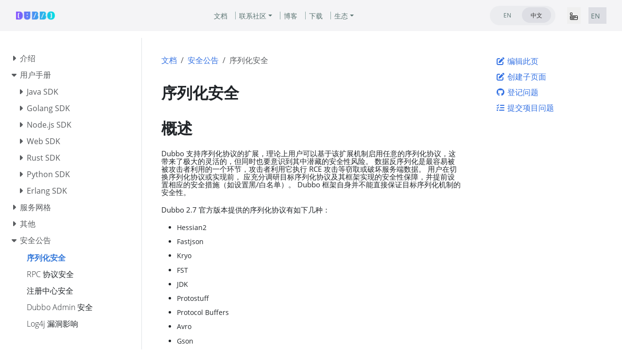

--- FILE ---
content_type: text/html
request_url: https://cn.dubbo.apache.org/zh-cn/overview/notices/serialization/
body_size: 37239
content:
<!doctype html><html lang=zh-cn class=no-js><head><meta name=ROBOTS content="INDEX, FOLLOW"><link rel=alternate hreflang=en href=https://cn.dubbo.apache.org/en/overview/notices/serialization/><link rel=canonical href=https://cn.dubbo.apache.org/zh-cn/overview/notices/serialization/><script>var _paq=window._paq=window._paq||[];_paq.push(["setDocumentTitle",document.domain+"/"+document.title]),_paq.push(["setCookieDomain","*.dubbo.apache.org"]),_paq.push(["trackPageView"]),_paq.push(["enableLinkTracking"]),function(){e="https://analytics.apache.org/",_paq.push(["setTrackerUrl",e+"matomo.php"]),_paq.push(["setSiteId","24"]);var e,n=document,t=n.createElement("script"),s=n.getElementsByTagName("script")[0];t.async=!0,t.src=e+"matomo.js",s.parentNode.insertBefore(t,s)}()</script><meta charset=utf-8><meta name=viewport content="width=device-width,initial-scale=1,shrink-to-fit=no"><meta http-equiv=Content-Security-Policy content="frame-src *"><meta name=generator content="Hugo 0.152.2"><link rel="shortcut icon" type=image/png href=/imgs/favicon.png><link rel=apple-touch-icon href=/favicons/apple-touch-icon-180x180.png sizes=180x180><link rel=manifest href=/manifest.webmanifest><title>序列化安全 | Apache Dubbo</title><meta property="og:url" content="https://cn.dubbo.apache.org/zh-cn/overview/notices/serialization/"><meta property="og:site_name" content="Apache Dubbo"><meta property="og:title" content="序列化安全"><meta property="og:description" content="在 Dubbo 中更安全的使用序列化协议"><meta property="og:locale" content="zh_cn"><meta property="og:type" content="article"><meta property="article:section" content="overview"><meta property="article:modified_time" content="2024-10-21T10:14:13+08:00"><meta itemprop=name content="序列化安全"><meta itemprop=description content="在 Dubbo 中更安全的使用序列化协议"><meta itemprop=dateModified content="2024-10-21T10:14:13+08:00"><meta itemprop=wordCount content="84"><meta name=twitter:card content="summary"><meta name=twitter:title content="序列化安全"><meta name=twitter:description content="在 Dubbo 中更安全的使用序列化协议"><link rel=preload href=/scss/main.min.2fabdd9de427ac3a7d283a1c990aec6332ace218eb3a16fc1bce5a285040dad0.css as=style><link href=/scss/main.min.2fabdd9de427ac3a7d283a1c990aec6332ace218eb3a16fc1bce5a285040dad0.css rel=stylesheet integrity><script src=/js/jquery-3.5.1.min.js integrity="sha256-9/aliU8dGd2tb6OSsuzixeV4y/faTqgFtohetphbbj0=" crossorigin=anonymous></script><meta name=theme-color content="#326ce5"><link rel=stylesheet href=/css/feature-states.css><meta name=description content="在 Dubbo 中更安全的使用序列化协议"><meta property="og:description" content="在 Dubbo 中更安全的使用序列化协议"><meta name=twitter:description content="在 Dubbo 中更安全的使用序列化协议"><meta property="og:url" content="https://cn.dubbo.apache.org/zh-cn/overview/notices/serialization/"><meta property="og:title" content="序列化安全"><meta name=twitter:title content="序列化安全"><meta name=twitter:image:alt content="Apache Dubbo"><meta property="og:type" content="article"><meta name=viewport content="width=device-width"><script async defer src=/js/github-buttons.js></script><link href=/css/community.css rel=stylesheet><link href=/css/contactus.css rel=stylesheet><link href=/css/language.css rel=stylesheet><script src=/js/script.js></script></head><body class="td-page td-documentation"><header><nav class="js-navbar-scroll navbar navbar-expand navbar-link flex-column flex-md-row td-navbar navbar-parent" data-auto-burger=primary><div class=container-navbar><a class=navbar-brand href=/zh-cn/><span class=navbar-logo></span><span class="text-uppercase font-weight-bold">Apache Dubbo</span></a><div class="td-navbar-nav-scroll menu_navbar_list" id=main_navbar><ul class="navbar-nav mt-2 mt-lg-0"><li class="nav-item nav-item-line px-2 mb-2 mb-lg-0"><a class=nav-link href=/zh-cn/overview/home/><span>文档</span></a></li><li class="nav-item dropdown d-lg-block community_after"><a class="nav-link dropdown-toggle" href=# id=navbarDropdown role=button data-toggle=dropdown aria-haspopup=true aria-expanded=false>联系社区</a><div class="dropdown-menu dropdown-menu-right" aria-labelledby=navbarDropdownMenuLink><a class=dropdown-item href=/zh-cn/blog/news/>新闻</a>
<a class=dropdown-item href=/zh-cn/overview/notices/>安全公告</a>
<a class=dropdown-item href=/zh-cn/contact/>贡献者指南</a></div></li><li class="nav-item nav-item-line px-2 mb-2 mb-lg-0"><a class=nav-link href=/zh-cn/blog/><span>博客</span></a></li><li class="nav-item nav-item-line px-2 mb-2 mb-lg-0"><a class=nav-link href=/zh-cn/download/><span>下载</span></a></li><li class="nav-item dropdown d-lg-block"><a class="nav-link dropdown-toggle" href=# id=navbarDropdown role=button data-toggle=dropdown aria-haspopup=true aria-expanded=false>生态</a><div class="dropdown-menu dropdown-menu-right" aria-labelledby=navbarDropdownMenuLink><a class=dropdown-item href=https://start.dubbo.apache.org/>代码生成</a>
<a class=dropdown-item href=/zh-cn/overview/mannual/control-plane/>可视化控制台</a>
<a class=dropdown-item href=/zh-cn/overview/what/core-features/service-mesh/>无代理网格</a>
<a class=dropdown-item href=https://github.com/apache/dubbo-samples>更多样例</a></div></li></ul></div><div class="td-navbar-nav-scroll menu_navbar_language_change"><ul class="navbar-nav mt-2 mt-lg-0 language_change_btn_pc"><li class="nav-item d-lg-block"><div class="nav nav-tabs languagetab-contain" id=languageTabs role=tablist><a class="languagetab-btn nav-item nav-link" href=/en/overview/notices/serialization/ role=tab aria-selected=false>EN
</a><a class="languagetab-btn nav-item nav-link active" href=/zh-cn/ role=tab aria-selected=true>中文</a></div><style>.languagetab-contain{width:135px;height:40px;border-radius:32px;background-color:#ebecef;padding:3px 6px}.languagetab-btn{width:60px!important;height:32px!important;border-radius:32px!important;text-decoration:none;display:flex;justify-content:center;align-items:center;font-size:12px!important}.languagetab-btn.active{background-color:#dddee4!important;border:0}</style></li><li class="nav-item d-lg-block"><div class="nav-item d-none d-lg-block"></div></li></ul><ul class="navbar-nav mt-lg-0 language_change_btn_mobile"><button type=button data-toggle=collapse data-target=#main_navbar aria-controls=main_navbar aria-expanded=false aria-label="Toggle navigation" style=border:0;margin-right:16px>
<svg width="16" height="16" fill="currentColor" class="bi bi-menu-app" viewBox="0 0 16 16"><path d="M0 1.5A1.5 1.5.0 011.5.0h2A1.5 1.5.0 015 1.5v2A1.5 1.5.0 013.5 5h-2A1.5 1.5.0 010 3.5zM1.5 1a.5.5.0 00-.5.5v2a.5.5.0 00.5.5h2a.5.5.0 00.5-.5v-2A.5.5.0 003.5 1zM0 8a2 2 0 012-2h12a2 2 0 012 2v5a2 2 0 01-2 2H2a2 2 0 01-2-2zm1 3v2a1 1 0 001 1h12a1 1 0 001-1v-2zm14-1V8a1 1 0 00-1-1H2A1 1 0 001 8v2zM2 8.5a.5.5.0 01.5-.5h9a.5.5.0 010 1h-9A.5.5.0 012 8.5m0 4a.5.5.0 01.5-.5h6a.5.5.0 010 1h-6a.5.5.0 01-.5-.5"/></svg></button><li class="nav-item d-lg-block" style=background-color:#dddee4><div class=nav-tabs id=languageTab role=tablist><a class="nav-item nav-link" href=/en/overview/notices/serialization/ role=tab style=padding:4px>EN</a></div></li><li class=nav-item><div class="nav-item d-block"></div></li></ul><a class="btn btn-dark ml-2 github-btn" href=https://github.com/apache/dubbo/>GITHUB</a></div></div></nav><div class="collapse navbar-collapse mobile_navbar_menu" id=main_navbar><ul class="navbar-nav mt-2 mt-lg-0 navbar-menus-list-mobile"><li class="nav-item nav-item-line mb-2 mb-lg-0"><a class=nav-link href=/zh-cn/overview/home/><span>文档</span></a></li><li class="nav-item d-lg-block" style=position:relative><a class=nav-link data-toggle=collapse href=#collapseCommunity role=button aria-expanded=false aria-controls=collapseMenu>联系社区
<svg width="10" height="10" fill="currentColor" class="bi bi-caret-down-fill svg_arrow_down_community" viewBox="0 0 16 16"><path d="M7.247 11.14 2.451 5.658C1.885 5.013 2.345 4 3.204 4h9.592a1 1 0 01.753 1.659l-4.796 5.48a1 1 0 01-1.506.0z"/></svg></a><div class=collapse id=collapseCommunity><div class="card card-body" style="background-color:#f4f4f6;padding:10px 0;border:0"><a class=dropdown-item href=/zh-cn/blog/news/>新闻</a>
<a class=dropdown-item href=/zh-cn/overview/notices/>安全公告</a>
<a class=dropdown-item href=/zh-cn/contact/>贡献者指南</a></div></div></li><li class="nav-item nav-item-line mb-2 mb-lg-0"><a class=nav-link href=/zh-cn/blog/><span>博客</span></a></li><li class="nav-item nav-item-line mb-2 mb-lg-0"><a class=nav-link href=/zh-cn/download/><span>下载</span></a></li><li class="nav-item d-lg-block" style=position:relative><a class=nav-link data-toggle=collapse href=#collapseEcosystem role=button aria-expanded=false aria-controls=collapseMenu>生态
<svg width="10" height="10" fill="currentColor" class="bi bi-caret-down-fill svg_arrow_down_ecosystem" viewBox="0 0 16 16"><path d="M7.247 11.14 2.451 5.658C1.885 5.013 2.345 4 3.204 4h9.592a1 1 0 01.753 1.659l-4.796 5.48a1 1 0 01-1.506.0z"/></svg></a><div class=collapse id=collapseEcosystem><div class="card card-body" style="background-color:#f4f4f6;padding:10px 0;border:0"><a class=dropdown-item href=https://start.dubbo.apache.org/>代码生成</a>
<a class=dropdown-item href=/zh-cn/overview/mannual/control-plane/>可视化控制台</a>
<a class=dropdown-item href=/zh-cn/overview/what/core-features/service-mesh/>无代理网格</a>
<a class=dropdown-item href=https://github.com/apache/dubbo-samples>更多样例</a></div></div></li></ul><style>.navbar-menus-list-mobile{a { color: #121316 !important; }}</style></div><style>.navbar-parent{justify-content:center;background-color:#f4f4f6!important}.container-navbar{width:100%;display:flex;justify-content:space-between;align-items:center;position:relative;@media only screen and (min-width:768px){width: 85.125rem; display: flex; align-items: center;}}.github-btn{width:120px;height:40px;border-radius:32px;padding-top:11px;color:#f4f4f6;font-size:12px;line-height:16px;font-weight:400;display:none;@media only screen and (min-width:768px){display: inline-block;}}.menu_navbar_list{display:none;@media only screen and (min-width:768px){display: flex; justify-content: center; align-items: center; position: absolute; left: 50%; transform: translateX(-50%); width: auto;}}.menu_navbar_language_change{display:flex;align-items:center;@media only screen and (min-width:768px){margin-left: auto;}.language_change_btn_pc { display: none; } .language_change_btn_mobile { display: flex; } @media only screen and (min-width: 768px) { .language_change_btn_mobile { display: none; } .language_change_btn_pc { display: flex; } }}.community_after{position:relative;padding-right:8px}.community_after::after{content:"";position:absolute;top:50%;transform:translateY(-50%);left:100%;width:1px;height:16px;background-color:#8fa8a6}.mobile_navbar_menu{top:64px;position:fixed;z-index:99999999;background:#f4f4f6;width:100vw;padding-left:20px;padding-bottom:20px}</style><section class="header-hero text-white pb-0 light-text"></section></header><div class="container-fluid td-outer"><div class=td-main><div class="row flex-md-nowrap"><div class="col-12 col-md-3 col-xl-2 td-sidebar d-print-none"><script>$(function(){$("#td-section-nav a").removeClass("active"),$("#td-section-nav #m-zh-cnoverviewnoticesserialization").addClass("active"),$("#td-section-nav #m-zh-cnoverviewnoticesserialization-li span").addClass("td-sidebar-nav-active-item"),$("#td-section-nav #m-zh-cnoverviewnoticesserialization").parents("li").addClass("active-path"),$("#td-section-nav li.active-path").addClass("show"),$("#td-section-nav li.active-path").children("input").prop("checked",!0),$("#td-section-nav #m-zh-cnoverviewnoticesserialization-li").siblings("li").addClass("show"),$("#td-section-nav #m-zh-cnoverviewnoticesserialization-li").children("ul").children("li").addClass("show"),$("#td-sidebar-menu").toggleClass("d-none")})</script><div id=td-sidebar-menu class="td-sidebar__inner d-none"><div id=content-mobile><form class="td-sidebar__search d-flex align-items-center"><button class="btn btn-link td-sidebar__toggle d-md-none p-0 ml-3 fas fa-bars" type=button data-toggle=collapse data-target=#td-section-nav aria-controls=td-docs-nav aria-expanded=false aria-label="Toggle section navigation"></button></form></div><div id=content-desktop></div><nav class="collapse td-sidebar-nav foldable-nav" id=td-section-nav><ul class="td-sidebar-nav__section pr-md-3 ul-0"><li class="td-sidebar-nav__section-title td-sidebar-nav__section with-child" id=m-zh-cnoverview-li><ul class=ul-1><li class="td-sidebar-nav__section-title td-sidebar-nav__section with-child" id=m-zh-cnoverviewwhat-li><input type=checkbox id=m-zh-cnoverviewwhat-check>
<label for=m-zh-cnoverviewwhat-check><a href=/zh-cn/overview/what/ title="Dubbo 介绍" class="align-left pl-0 td-sidebar-link td-sidebar-link__section" id=m-zh-cnoverviewwhat><span>介绍</span></a></label><ul class="ul-2 foldable"><li class="td-sidebar-nav__section-title td-sidebar-nav__section without-child" id=m-zh-cnoverviewwhatoverview-li><input type=checkbox id=m-zh-cnoverviewwhatoverview-check>
<label for=m-zh-cnoverviewwhatoverview-check><a href=/zh-cn/overview/what/overview/ title="了解 Dubbo 核心概念和架构" class="align-left pl-0 td-sidebar-link td-sidebar-link__page" id=m-zh-cnoverviewwhatoverview><span>概念与架构</span></a></label></li><li class="td-sidebar-nav__section-title td-sidebar-nav__section without-child" id=m-zh-cnoverviewwhatxyz-difference-li><input type=checkbox id=m-zh-cnoverviewwhatxyz-difference-check>
<label for=m-zh-cnoverviewwhatxyz-difference-check><a href=/zh-cn/overview/what/xyz-difference/ title="与 gRPC、Spring Cloud、Istio 的关系" class="align-left pl-0 td-sidebar-link td-sidebar-link__page" id=m-zh-cnoverviewwhatxyz-difference><span>与 gRPC、Spring Cloud、Istio 关系</span></a></label></li><li class="td-sidebar-nav__section-title td-sidebar-nav__section with-child" id=m-zh-cnoverviewwhatcore-features-li><input type=checkbox id=m-zh-cnoverviewwhatcore-features-check>
<label for=m-zh-cnoverviewwhatcore-features-check><a href=/zh-cn/overview/what/core-features/ title="Dubbo 核心特性" class="align-left pl-0 td-sidebar-link td-sidebar-link__section" id=m-zh-cnoverviewwhatcore-features><span>功能</span></a></label><ul class="ul-3 foldable"><li class="td-sidebar-nav__section-title td-sidebar-nav__section without-child" id=m-zh-cnoverviewwhatcore-featuresservice-definition-li><input type=checkbox id=m-zh-cnoverviewwhatcore-featuresservice-definition-check>
<label for=m-zh-cnoverviewwhatcore-featuresservice-definition-check><a href=/zh-cn/overview/what/core-features/service-definition/ class="align-left pl-0 td-sidebar-link td-sidebar-link__page" id=m-zh-cnoverviewwhatcore-featuresservice-definition><span>微服务开发</span></a></label></li><li class="td-sidebar-nav__section-title td-sidebar-nav__section without-child" id=m-zh-cnoverviewwhatcore-featuresservice-discovery-li><input type=checkbox id=m-zh-cnoverviewwhatcore-featuresservice-discovery-check>
<label for=m-zh-cnoverviewwhatcore-featuresservice-discovery-check><a href=/zh-cn/overview/what/core-features/service-discovery/ class="align-left pl-0 td-sidebar-link td-sidebar-link__page" id=m-zh-cnoverviewwhatcore-featuresservice-discovery><span>服务发现</span></a></label></li><li class="td-sidebar-nav__section-title td-sidebar-nav__section without-child" id=m-zh-cnoverviewwhatcore-featuresload-balance-li><input type=checkbox id=m-zh-cnoverviewwhatcore-featuresload-balance-check>
<label for=m-zh-cnoverviewwhatcore-featuresload-balance-check><a href=/zh-cn/overview/what/core-features/load-balance/ class="align-left pl-0 td-sidebar-link td-sidebar-link__page" id=m-zh-cnoverviewwhatcore-featuresload-balance><span>负载均衡</span></a></label></li><li class="td-sidebar-nav__section-title td-sidebar-nav__section with-child" id=m-zh-cnoverviewwhatcore-featurestraffic-li><input type=checkbox id=m-zh-cnoverviewwhatcore-featurestraffic-check>
<label for=m-zh-cnoverviewwhatcore-featurestraffic-check><a href=/zh-cn/overview/what/core-features/traffic/ class="align-left pl-0 td-sidebar-link td-sidebar-link__section" id=m-zh-cnoverviewwhatcore-featurestraffic><span>流量管控</span></a></label><ul class="ul-4 foldable"><li class="td-sidebar-nav__section-title td-sidebar-nav__section without-child" id=m-zh-cnoverviewwhatcore-featurestrafficintroduction-li><input type=checkbox id=m-zh-cnoverviewwhatcore-featurestrafficintroduction-check>
<label for=m-zh-cnoverviewwhatcore-featurestrafficintroduction-check><a href=/zh-cn/overview/what/core-features/traffic/introduction/ title="Dubbo 路由（router）机制及其如何实现流量管控介绍" class="align-left pl-0 td-sidebar-link td-sidebar-link__page" id=m-zh-cnoverviewwhatcore-featurestrafficintroduction><span>路由机制介绍</span></a></label></li><li class="td-sidebar-nav__section-title td-sidebar-nav__section without-child" id=m-zh-cnoverviewwhatcore-featurestrafficcondition-rule-li><input type=checkbox id=m-zh-cnoverviewwhatcore-featurestrafficcondition-rule-check>
<label for=m-zh-cnoverviewwhatcore-featurestrafficcondition-rule-check><a href=/zh-cn/overview/what/core-features/traffic/condition-rule/ title=条件路由规则 class="align-left pl-0 td-sidebar-link td-sidebar-link__page" id=m-zh-cnoverviewwhatcore-featurestrafficcondition-rule><span>条件路由</span></a></label></li><li class="td-sidebar-nav__section-title td-sidebar-nav__section without-child" id=m-zh-cnoverviewwhatcore-featurestraffictag-rule-li><input type=checkbox id=m-zh-cnoverviewwhatcore-featurestraffictag-rule-check>
<label for=m-zh-cnoverviewwhatcore-featurestraffictag-rule-check><a href=/zh-cn/overview/what/core-features/traffic/tag-rule/ title=标签路由规则 class="align-left pl-0 td-sidebar-link td-sidebar-link__page" id=m-zh-cnoverviewwhatcore-featurestraffictag-rule><span>标签路由</span></a></label></li><li class="td-sidebar-nav__section-title td-sidebar-nav__section without-child" id=m-zh-cnoverviewwhatcore-featurestrafficscript-rule-li><input type=checkbox id=m-zh-cnoverviewwhatcore-featurestrafficscript-rule-check>
<label for=m-zh-cnoverviewwhatcore-featurestrafficscript-rule-check><a href=/zh-cn/overview/what/core-features/traffic/script-rule/ title=脚本路由规则 class="align-left pl-0 td-sidebar-link td-sidebar-link__page" id=m-zh-cnoverviewwhatcore-featurestrafficscript-rule><span>脚本路由</span></a></label></li><li class="td-sidebar-nav__section-title td-sidebar-nav__section without-child" id=m-zh-cnoverviewwhatcore-featurestrafficconfiguration-rule-li><input type=checkbox id=m-zh-cnoverviewwhatcore-featurestrafficconfiguration-rule-check>
<label for=m-zh-cnoverviewwhatcore-featurestrafficconfiguration-rule-check><a href=/zh-cn/overview/what/core-features/traffic/configuration-rule/ title=动态配置规则 class="align-left pl-0 td-sidebar-link td-sidebar-link__page" id=m-zh-cnoverviewwhatcore-featurestrafficconfiguration-rule><span>动态配置</span></a></label></li><li class="td-sidebar-nav__section-title td-sidebar-nav__section without-child" id=m-zh-cnoverviewwhatcore-featurestrafficcircuit-breaking-li><input type=checkbox id=m-zh-cnoverviewwhatcore-featurestrafficcircuit-breaking-check>
<label for=m-zh-cnoverviewwhatcore-featurestrafficcircuit-breaking-check><a href=/zh-cn/overview/what/core-features/traffic/circuit-breaking/ class="align-left pl-0 td-sidebar-link td-sidebar-link__page" id=m-zh-cnoverviewwhatcore-featurestrafficcircuit-breaking><span>限流 & 熔断</span></a></label></li><li class="td-sidebar-nav__section-title td-sidebar-nav__section without-child" id=m-zh-cnoverviewwhatcore-featurestrafficmesh-rule-li><input type=checkbox id=m-zh-cnoverviewwhatcore-featurestrafficmesh-rule-check>
<label for=m-zh-cnoverviewwhatcore-featurestrafficmesh-rule-check><a href=/zh-cn/overview/what/core-features/traffic/mesh-rule/ title="Mesh 路由规则" class="align-left pl-0 td-sidebar-link td-sidebar-link__page" id=m-zh-cnoverviewwhatcore-featurestrafficmesh-rule><span>Mesh 路由</span></a></label></li></ul></li><li class="td-sidebar-nav__section-title td-sidebar-nav__section without-child" id=m-zh-cnoverviewwhatcore-featuresprotocols-li><input type=checkbox id=m-zh-cnoverviewwhatcore-featuresprotocols-check>
<label for=m-zh-cnoverviewwhatcore-featuresprotocols-check><a href=/zh-cn/overview/what/core-features/protocols/ class="align-left pl-0 td-sidebar-link td-sidebar-link__page" id=m-zh-cnoverviewwhatcore-featuresprotocols><span>通信协议</span></a></label></li><li class="td-sidebar-nav__section-title td-sidebar-nav__section without-child" id=m-zh-cnoverviewwhatcore-featuresextensibility-li><input type=checkbox id=m-zh-cnoverviewwhatcore-featuresextensibility-check>
<label for=m-zh-cnoverviewwhatcore-featuresextensibility-check><a href=/zh-cn/overview/what/core-features/extensibility/ class="align-left pl-0 td-sidebar-link td-sidebar-link__page" id=m-zh-cnoverviewwhatcore-featuresextensibility><span>扩展适配</span></a></label></li><li class="td-sidebar-nav__section-title td-sidebar-nav__section without-child" id=m-zh-cnoverviewwhatcore-featuresobservability-li><input type=checkbox id=m-zh-cnoverviewwhatcore-featuresobservability-check>
<label for=m-zh-cnoverviewwhatcore-featuresobservability-check><a href=/zh-cn/overview/what/core-features/observability/ class="align-left pl-0 td-sidebar-link td-sidebar-link__page" id=m-zh-cnoverviewwhatcore-featuresobservability><span>观测服务</span></a></label></li><li class="td-sidebar-nav__section-title td-sidebar-nav__section without-child" id=m-zh-cnoverviewwhatcore-featuressecurity-li><input type=checkbox id=m-zh-cnoverviewwhatcore-featuressecurity-check>
<label for=m-zh-cnoverviewwhatcore-featuressecurity-check><a href=/zh-cn/overview/what/core-features/security/ class="align-left pl-0 td-sidebar-link td-sidebar-link__page" id=m-zh-cnoverviewwhatcore-featuressecurity><span>认证鉴权</span></a></label></li><li class="td-sidebar-nav__section-title td-sidebar-nav__section without-child" id=m-zh-cnoverviewwhatcore-featuresservice-mesh-li><input type=checkbox id=m-zh-cnoverviewwhatcore-featuresservice-mesh-check>
<label for=m-zh-cnoverviewwhatcore-featuresservice-mesh-check><a href=/zh-cn/overview/what/core-features/service-mesh/ class="align-left pl-0 td-sidebar-link td-sidebar-link__page" id=m-zh-cnoverviewwhatcore-featuresservice-mesh><span>服务网格</span></a></label></li><li class="td-sidebar-nav__section-title td-sidebar-nav__section without-child" id=m-zh-cnoverviewwhatcore-featuresecosystem-li><input type=checkbox id=m-zh-cnoverviewwhatcore-featuresecosystem-check>
<label for=m-zh-cnoverviewwhatcore-featuresecosystem-check><a href=/zh-cn/overview/what/core-features/ecosystem/ class="align-left pl-0 td-sidebar-link td-sidebar-link__page" id=m-zh-cnoverviewwhatcore-featuresecosystem><span>微服务生态</span></a></label></li><li class="td-sidebar-nav__section-title td-sidebar-nav__section without-child" id=m-zh-cnoverviewwhatcore-featuresmore-li><input type=checkbox id=m-zh-cnoverviewwhatcore-featuresmore-check>
<label for=m-zh-cnoverviewwhatcore-featuresmore-check><a href=/zh-cn/overview/what/core-features/more/ class="align-left pl-0 td-sidebar-link td-sidebar-link__page" id=m-zh-cnoverviewwhatcore-featuresmore><span>更多高级功能</span></a></label></li></ul></li><li class="td-sidebar-nav__section-title td-sidebar-nav__section with-child" id=m-zh-cnoverviewwhatadvantages-li><input type=checkbox id=m-zh-cnoverviewwhatadvantages-check>
<label for=m-zh-cnoverviewwhatadvantages-check><a href=/zh-cn/overview/what/advantages/ class="align-left pl-0 td-sidebar-link td-sidebar-link__section" id=m-zh-cnoverviewwhatadvantages><span>核心优势</span></a></label><ul class="ul-3 foldable"><li class="td-sidebar-nav__section-title td-sidebar-nav__section without-child" id=m-zh-cnoverviewwhatadvantagesusability-li><input type=checkbox id=m-zh-cnoverviewwhatadvantagesusability-check>
<label for=m-zh-cnoverviewwhatadvantagesusability-check><a href=/zh-cn/overview/what/advantages/usability/ class="align-left pl-0 td-sidebar-link td-sidebar-link__page" id=m-zh-cnoverviewwhatadvantagesusability><span>快速易用</span></a></label></li><li class="td-sidebar-nav__section-title td-sidebar-nav__section without-child" id=m-zh-cnoverviewwhatadvantagesperformance-li><input type=checkbox id=m-zh-cnoverviewwhatadvantagesperformance-check>
<label for=m-zh-cnoverviewwhatadvantagesperformance-check><a href=/zh-cn/overview/what/advantages/performance/ class="align-left pl-0 td-sidebar-link td-sidebar-link__page" id=m-zh-cnoverviewwhatadvantagesperformance><span>超高性能</span></a></label></li><li class="td-sidebar-nav__section-title td-sidebar-nav__section without-child" id=m-zh-cnoverviewwhatadvantagesgovernance-li><input type=checkbox id=m-zh-cnoverviewwhatadvantagesgovernance-check>
<label for=m-zh-cnoverviewwhatadvantagesgovernance-check><a href=/zh-cn/overview/what/advantages/governance/ class="align-left pl-0 td-sidebar-link td-sidebar-link__page" id=m-zh-cnoverviewwhatadvantagesgovernance><span>服务治理</span></a></label></li><li class="td-sidebar-nav__section-title td-sidebar-nav__section without-child" id=m-zh-cnoverviewwhatadvantagesproduction-ready-li><input type=checkbox id=m-zh-cnoverviewwhatadvantagesproduction-ready-check>
<label for=m-zh-cnoverviewwhatadvantagesproduction-ready-check><a href=/zh-cn/overview/what/advantages/production-ready/ class="align-left pl-0 td-sidebar-link td-sidebar-link__page" id=m-zh-cnoverviewwhatadvantagesproduction-ready><span>生产环境验证</span></a></label></li></ul></li></ul></li><li class="td-sidebar-nav__section-title td-sidebar-nav__section with-child active-path" id=m-zh-cnoverviewmannual-li><input type=checkbox id=m-zh-cnoverviewmannual-check checked>
<label for=m-zh-cnoverviewmannual-check><a href=/zh-cn/overview/mannual/ title="Dubbo SDK 用户手册" class="align-left pl-0 td-sidebar-link td-sidebar-link__section" id=m-zh-cnoverviewmannual><span>用户手册</span></a></label><ul class="ul-2 foldable"><li class="td-sidebar-nav__section-title td-sidebar-nav__section with-child" id=m-zh-cnoverviewmannualjava-sdk-li><input type=checkbox id=m-zh-cnoverviewmannualjava-sdk-check>
<label for=m-zh-cnoverviewmannualjava-sdk-check><a href=/zh-cn/overview/mannual/java-sdk/ title="Java SDK 手册" class="align-left pl-0 td-sidebar-link td-sidebar-link__section" id=m-zh-cnoverviewmannualjava-sdk><span>Java SDK</span></a></label><ul class="ul-3 foldable"><li class="td-sidebar-nav__section-title td-sidebar-nav__section without-child" id=m-zh-cnoverviewmannualjava-sdkversions-li><input type=checkbox id=m-zh-cnoverviewmannualjava-sdkversions-check>
<label for=m-zh-cnoverviewmannualjava-sdkversions-check><a href=/zh-cn/overview/mannual/java-sdk/versions/ class="align-left pl-0 td-sidebar-link td-sidebar-link__page" id=m-zh-cnoverviewmannualjava-sdkversions><span>版本信息</span></a></label></li><li class="td-sidebar-nav__section-title td-sidebar-nav__section with-child" id=m-zh-cnoverviewmannualjava-sdkquick-start-li><input type=checkbox id=m-zh-cnoverviewmannualjava-sdkquick-start-check>
<label for=m-zh-cnoverviewmannualjava-sdkquick-start-check><a href=/zh-cn/overview/mannual/java-sdk/quick-start/ class="align-left pl-0 td-sidebar-link td-sidebar-link__section" id=m-zh-cnoverviewmannualjava-sdkquick-start><span>快速入门</span></a></label><ul class="ul-4 foldable"><li class="td-sidebar-nav__section-title td-sidebar-nav__section without-child" id=m-zh-cnoverviewmannualjava-sdkquick-startstarter-li><input type=checkbox id=m-zh-cnoverviewmannualjava-sdkquick-startstarter-check>
<label for=m-zh-cnoverviewmannualjava-sdkquick-startstarter-check><a href=/zh-cn/overview/mannual/java-sdk/quick-start/starter/ title="创建基于Spring Boot的微服务应用" class="align-left pl-0 td-sidebar-link td-sidebar-link__page" id=m-zh-cnoverviewmannualjava-sdkquick-startstarter><span>创建基于Spring Boot的Dubbo应用</span></a></label></li><li class="td-sidebar-nav__section-title td-sidebar-nav__section without-child" id=m-zh-cnoverviewmannualjava-sdkquick-startdeploy-li><input type=checkbox id=m-zh-cnoverviewmannualjava-sdkquick-startdeploy-check>
<label for=m-zh-cnoverviewmannualjava-sdkquick-startdeploy-check><a href=/zh-cn/overview/mannual/java-sdk/quick-start/deploy/ title=快速部署Dubbo应用 class="align-left pl-0 td-sidebar-link td-sidebar-link__page" id=m-zh-cnoverviewmannualjava-sdkquick-startdeploy><span>部署Dubbo应用</span></a></label></li></ul></li><li class="td-sidebar-nav__section-title td-sidebar-nav__section with-child" id=m-zh-cnoverviewmannualjava-sdktasks-li><input type=checkbox id=m-zh-cnoverviewmannualjava-sdktasks-check>
<label for=m-zh-cnoverviewmannualjava-sdktasks-check><a href=/zh-cn/overview/mannual/java-sdk/tasks/ title="跟随示例任务学习 Dubbo" class="align-left pl-0 td-sidebar-link td-sidebar-link__section" id=m-zh-cnoverviewmannualjava-sdktasks><span>使用教程</span></a></label><ul class="ul-4 foldable"><li class="td-sidebar-nav__section-title td-sidebar-nav__section with-child" id=m-zh-cnoverviewmannualjava-sdktasksdevelop-li><input type=checkbox id=m-zh-cnoverviewmannualjava-sdktasksdevelop-check>
<label for=m-zh-cnoverviewmannualjava-sdktasksdevelop-check><a href=/zh-cn/overview/mannual/java-sdk/tasks/develop/ class="align-left pl-0 td-sidebar-link td-sidebar-link__section" id=m-zh-cnoverviewmannualjava-sdktasksdevelop><span>快速创建应用</span></a></label><ul class="ul-5 foldable"><li class="td-sidebar-nav__section-title td-sidebar-nav__section without-child" id=m-zh-cnoverviewmannualjava-sdktasksdevelopspringboot-li><input type=checkbox id=m-zh-cnoverviewmannualjava-sdktasksdevelopspringboot-check>
<label for=m-zh-cnoverviewmannualjava-sdktasksdevelopspringboot-check><a href=/zh-cn/overview/mannual/java-sdk/tasks/develop/springboot/ title="Spring Boot" class="align-left pl-0 td-sidebar-link td-sidebar-link__page" id=m-zh-cnoverviewmannualjava-sdktasksdevelopspringboot><span>Spring Boot Starter</span></a></label></li><li class="td-sidebar-nav__section-title td-sidebar-nav__section without-child" id=m-zh-cnoverviewmannualjava-sdktasksdevelopapi-li><input type=checkbox id=m-zh-cnoverviewmannualjava-sdktasksdevelopapi-check>
<label for=m-zh-cnoverviewmannualjava-sdktasksdevelopapi-check><a href=/zh-cn/overview/mannual/java-sdk/tasks/develop/api/ title="使用原生 API 开发 Dubbo 应用" class="align-left pl-0 td-sidebar-link td-sidebar-link__page" id=m-zh-cnoverviewmannualjava-sdktasksdevelopapi><span>纯 API 开发模式</span></a></label></li></ul></li><li class="td-sidebar-nav__section-title td-sidebar-nav__section with-child" id=m-zh-cnoverviewmannualjava-sdktasksprotocols-li><input type=checkbox id=m-zh-cnoverviewmannualjava-sdktasksprotocols-check>
<label for=m-zh-cnoverviewmannualjava-sdktasksprotocols-check><a href=/zh-cn/overview/mannual/java-sdk/tasks/protocols/ class="align-left pl-0 td-sidebar-link td-sidebar-link__section" id=m-zh-cnoverviewmannualjava-sdktasksprotocols><span>通信协议</span></a></label><ul class="ul-5 foldable"><li class="td-sidebar-nav__section-title td-sidebar-nav__section without-child" id=m-zh-cnoverviewmannualjava-sdktasksprotocolsprotocol-li><input type=checkbox id=m-zh-cnoverviewmannualjava-sdktasksprotocolsprotocol-check>
<label for=m-zh-cnoverviewmannualjava-sdktasksprotocolsprotocol-check><a href=/zh-cn/overview/mannual/java-sdk/tasks/protocols/protocol/ title="Dubbo 支持的 RPC 通信协议" class="align-left pl-0 td-sidebar-link td-sidebar-link__page" id=m-zh-cnoverviewmannualjava-sdktasksprotocolsprotocol><span>选择 RPC 协议</span></a></label></li><li class="td-sidebar-nav__section-title td-sidebar-nav__section without-child" id=m-zh-cnoverviewmannualjava-sdktasksprotocolsdubbo-li><input type=checkbox id=m-zh-cnoverviewmannualjava-sdktasksprotocolsdubbo-check>
<label for=m-zh-cnoverviewmannualjava-sdktasksprotocolsdubbo-check><a href=/zh-cn/overview/mannual/java-sdk/tasks/protocols/dubbo/ title="基于 TCP 的 RPC 通信协议 - dubbo" class="align-left pl-0 td-sidebar-link td-sidebar-link__page" id=m-zh-cnoverviewmannualjava-sdktasksprotocolsdubbo><span>dubbo协议</span></a></label></li><li class="td-sidebar-nav__section-title td-sidebar-nav__section with-child" id=m-zh-cnoverviewmannualjava-sdktasksprotocolstriple-li><input type=checkbox id=m-zh-cnoverviewmannualjava-sdktasksprotocolstriple-check>
<label for=m-zh-cnoverviewmannualjava-sdktasksprotocolstriple-check><a href=/zh-cn/overview/mannual/java-sdk/tasks/protocols/triple/ title="基于 HTTP1/2 的 RPC 通信协议 - triple" class="align-left pl-0 td-sidebar-link td-sidebar-link__section" id=m-zh-cnoverviewmannualjava-sdktasksprotocolstriple><span>triple协议</span></a></label><ul class="ul-6 foldable"><li class="td-sidebar-nav__section-title td-sidebar-nav__section without-child" id=m-zh-cnoverviewmannualjava-sdktasksprotocolstripleinterface-li><input type=checkbox id=m-zh-cnoverviewmannualjava-sdktasksprotocolstripleinterface-check>
<label for=m-zh-cnoverviewmannualjava-sdktasksprotocolstripleinterface-check><a href=/zh-cn/overview/mannual/java-sdk/tasks/protocols/triple/interface/ title="使用 Java 接口方式开发 triple 通信服务" class="align-left pl-0 td-sidebar-link td-sidebar-link__page" id=m-zh-cnoverviewmannualjava-sdktasksprotocolstripleinterface><span>Java接口方式</span></a></label></li><li class="td-sidebar-nav__section-title td-sidebar-nav__section without-child" id=m-zh-cnoverviewmannualjava-sdktasksprotocolstripleidl-li><input type=checkbox id=m-zh-cnoverviewmannualjava-sdktasksprotocolstripleidl-check>
<label for=m-zh-cnoverviewmannualjava-sdktasksprotocolstripleidl-check><a href=/zh-cn/overview/mannual/java-sdk/tasks/protocols/triple/idl/ title="使用 Protobuf(IDL) 开发 triple 通信服务" class="align-left pl-0 td-sidebar-link td-sidebar-link__page" id=m-zh-cnoverviewmannualjava-sdktasksprotocolstripleidl><span>Protobuf(IDL)方式</span></a></label></li><li class="td-sidebar-nav__section-title td-sidebar-nav__section without-child" id=m-zh-cnoverviewmannualjava-sdktasksprotocolstriplestreaming-li><input type=checkbox id=m-zh-cnoverviewmannualjava-sdktasksprotocolstriplestreaming-check>
<label for=m-zh-cnoverviewmannualjava-sdktasksprotocolstriplestreaming-check><a href=/zh-cn/overview/mannual/java-sdk/tasks/protocols/triple/streaming/ title="Streaming 通信" class="align-left pl-0 td-sidebar-link td-sidebar-link__page" id=m-zh-cnoverviewmannualjava-sdktasksprotocolstriplestreaming><span>Streaming流式通信</span></a></label></li><li class="td-sidebar-nav__section-title td-sidebar-nav__section without-child" id=m-zh-cnoverviewmannualjava-sdktasksprotocolstriplegrpc-li><input type=checkbox id=m-zh-cnoverviewmannualjava-sdktasksprotocolstriplegrpc-check>
<label for=m-zh-cnoverviewmannualjava-sdktasksprotocolstriplegrpc-check><a href=/zh-cn/overview/mannual/java-sdk/tasks/protocols/triple/grpc/ title="使用 Dubbo 开发 gRPC 服务" class="align-left pl-0 td-sidebar-link td-sidebar-link__page" id=m-zh-cnoverviewmannualjava-sdktasksprotocolstriplegrpc><span>发布/调用标准gRPC服务</span></a></label></li></ul></li><li class="td-sidebar-nav__section-title td-sidebar-nav__section without-child" id=m-zh-cnoverviewmannualjava-sdktasksprotocolsrest-li><input type=checkbox id=m-zh-cnoverviewmannualjava-sdktasksprotocolsrest-check>
<label for=m-zh-cnoverviewmannualjava-sdktasksprotocolsrest-check><a href=/zh-cn/overview/mannual/java-sdk/tasks/protocols/rest/ title="发布 REST 风格的服务" class="align-left pl-0 td-sidebar-link td-sidebar-link__page" id=m-zh-cnoverviewmannualjava-sdktasksprotocolsrest><span>rest协议</span></a></label></li></ul></li><li class="td-sidebar-nav__section-title td-sidebar-nav__section with-child" id=m-zh-cnoverviewmannualjava-sdktasksservice-discovery-li><input type=checkbox id=m-zh-cnoverviewmannualjava-sdktasksservice-discovery-check>
<label for=m-zh-cnoverviewmannualjava-sdktasksservice-discovery-check><a href=/zh-cn/overview/mannual/java-sdk/tasks/service-discovery/ title=注册中心、服务发现与负载均衡 class="align-left pl-0 td-sidebar-link td-sidebar-link__section" id=m-zh-cnoverviewmannualjava-sdktasksservice-discovery><span>服务发现</span></a></label><ul class="ul-5 foldable"><li class="td-sidebar-nav__section-title td-sidebar-nav__section without-child" id=m-zh-cnoverviewmannualjava-sdktasksservice-discoveryregistry-li><input type=checkbox id=m-zh-cnoverviewmannualjava-sdktasksservice-discoveryregistry-check>
<label for=m-zh-cnoverviewmannualjava-sdktasksservice-discoveryregistry-check><a href=/zh-cn/overview/mannual/java-sdk/tasks/service-discovery/registry/ title=服务发现的工作方式、基本使用方法与配置细节 class="align-left pl-0 td-sidebar-link td-sidebar-link__page" id=m-zh-cnoverviewmannualjava-sdktasksservice-discoveryregistry><span>服务发现</span></a></label></li><li class="td-sidebar-nav__section-title td-sidebar-nav__section without-child" id=m-zh-cnoverviewmannualjava-sdktasksservice-discoveryloadbalance-li><input type=checkbox id=m-zh-cnoverviewmannualjava-sdktasksservice-discoveryloadbalance-check>
<label for=m-zh-cnoverviewmannualjava-sdktasksservice-discoveryloadbalance-check><a href=/zh-cn/overview/mannual/java-sdk/tasks/service-discovery/loadbalance/ title=负载均衡策略与配置细节 class="align-left pl-0 td-sidebar-link td-sidebar-link__page" id=m-zh-cnoverviewmannualjava-sdktasksservice-discoveryloadbalance><span>负载均衡</span></a></label></li><li class="td-sidebar-nav__section-title td-sidebar-nav__section without-child" id=m-zh-cnoverviewmannualjava-sdktasksservice-discoveryzookeeper-li><input type=checkbox id=m-zh-cnoverviewmannualjava-sdktasksservice-discoveryzookeeper-check>
<label for=m-zh-cnoverviewmannualjava-sdktasksservice-discoveryzookeeper-check><a href=/zh-cn/overview/mannual/java-sdk/tasks/service-discovery/zookeeper/ title="使用 Zookeeper 作为注册中心实现自动服务发现" class="align-left pl-0 td-sidebar-link td-sidebar-link__page" id=m-zh-cnoverviewmannualjava-sdktasksservice-discoveryzookeeper><span>使用Zookeeper注册中心</span></a></label></li><li class="td-sidebar-nav__section-title td-sidebar-nav__section without-child" id=m-zh-cnoverviewmannualjava-sdktasksservice-discoverynacos-li><input type=checkbox id=m-zh-cnoverviewmannualjava-sdktasksservice-discoverynacos-check>
<label for=m-zh-cnoverviewmannualjava-sdktasksservice-discoverynacos-check><a href=/zh-cn/overview/mannual/java-sdk/tasks/service-discovery/nacos/ title="使用 Nacos 作为注册中心实现自动服务发现" class="align-left pl-0 td-sidebar-link td-sidebar-link__page" id=m-zh-cnoverviewmannualjava-sdktasksservice-discoverynacos><span>使用Nacos注册中心</span></a></label></li><li class="td-sidebar-nav__section-title td-sidebar-nav__section without-child" id=m-zh-cnoverviewmannualjava-sdktasksservice-discoverykubernetes-li><input type=checkbox id=m-zh-cnoverviewmannualjava-sdktasksservice-discoverykubernetes-check>
<label for=m-zh-cnoverviewmannualjava-sdktasksservice-discoverykubernetes-check><a href=/zh-cn/overview/mannual/java-sdk/tasks/service-discovery/kubernetes/ title="基于 Kubernetes Service 的服务发现" class="align-left pl-0 td-sidebar-link td-sidebar-link__page" id=m-zh-cnoverviewmannualjava-sdktasksservice-discoverykubernetes><span>使用Kubernetes注册中心</span></a></label></li></ul></li><li class="td-sidebar-nav__section-title td-sidebar-nav__section with-child" id=m-zh-cnoverviewmannualjava-sdktasksobservability-li><input type=checkbox id=m-zh-cnoverviewmannualjava-sdktasksobservability-check>
<label for=m-zh-cnoverviewmannualjava-sdktasksobservability-check><a href=/zh-cn/overview/mannual/java-sdk/tasks/observability/ class="align-left pl-0 td-sidebar-link td-sidebar-link__section" id=m-zh-cnoverviewmannualjava-sdktasksobservability><span>观测服务</span></a></label><ul class="ul-5 foldable"><li class="td-sidebar-nav__section-title td-sidebar-nav__section without-child" id=m-zh-cnoverviewmannualjava-sdktasksobservabilityconsole-li><input type=checkbox id=m-zh-cnoverviewmannualjava-sdktasksobservabilityconsole-check>
<label for=m-zh-cnoverviewmannualjava-sdktasksobservabilityconsole-check><a href=/zh-cn/overview/mannual/java-sdk/tasks/observability/console/ title=可观测性 class="align-left pl-0 td-sidebar-link td-sidebar-link__page" id=m-zh-cnoverviewmannualjava-sdktasksobservabilityconsole><span>控制台</span></a></label></li><li class="td-sidebar-nav__section-title td-sidebar-nav__section without-child" id=m-zh-cnoverviewmannualjava-sdktasksobservabilityprometheus-li><input type=checkbox id=m-zh-cnoverviewmannualjava-sdktasksobservabilityprometheus-check>
<label for=m-zh-cnoverviewmannualjava-sdktasksobservabilityprometheus-check><a href=/zh-cn/overview/mannual/java-sdk/tasks/observability/prometheus/ title="从 Prometheus 查询 Metrics 监控指标" class="align-left pl-0 td-sidebar-link td-sidebar-link__page" id=m-zh-cnoverviewmannualjava-sdktasksobservabilityprometheus><span>Prometheus</span></a></label></li><li class="td-sidebar-nav__section-title td-sidebar-nav__section without-child" id=m-zh-cnoverviewmannualjava-sdktasksobservabilitygrafana-li><input type=checkbox id=m-zh-cnoverviewmannualjava-sdktasksobservabilitygrafana-check>
<label for=m-zh-cnoverviewmannualjava-sdktasksobservabilitygrafana-check><a href=/zh-cn/overview/mannual/java-sdk/tasks/observability/grafana/ title="使用 Grafana 可视化查看集群 Metrics 指标" class="align-left pl-0 td-sidebar-link td-sidebar-link__page" id=m-zh-cnoverviewmannualjava-sdktasksobservabilitygrafana><span>Grafana</span></a></label></li><li class="td-sidebar-nav__section-title td-sidebar-nav__section without-child" id=m-zh-cnoverviewmannualjava-sdktasksobservabilitylogging-li><input type=checkbox id=m-zh-cnoverviewmannualjava-sdktasksobservabilitylogging-check>
<label for=m-zh-cnoverviewmannualjava-sdktasksobservabilitylogging-check><a href=/zh-cn/overview/mannual/java-sdk/tasks/observability/logging/ class="align-left pl-0 td-sidebar-link td-sidebar-link__page" id=m-zh-cnoverviewmannualjava-sdktasksobservabilitylogging><span>日志管理</span></a></label></li><li class="td-sidebar-nav__section-title td-sidebar-nav__section with-child" id=m-zh-cnoverviewmannualjava-sdktasksobservabilitytracing-li><input type=checkbox id=m-zh-cnoverviewmannualjava-sdktasksobservabilitytracing-check>
<label for=m-zh-cnoverviewmannualjava-sdktasksobservabilitytracing-check><a href=/zh-cn/overview/mannual/java-sdk/tasks/observability/tracing/ class="align-left pl-0 td-sidebar-link td-sidebar-link__section" id=m-zh-cnoverviewmannualjava-sdktasksobservabilitytracing><span>全链路追踪</span></a></label><ul class="ul-6 foldable"><li class="td-sidebar-nav__section-title td-sidebar-nav__section without-child" id=m-zh-cnoverviewmannualjava-sdktasksobservabilitytracingtracing-li><input type=checkbox id=m-zh-cnoverviewmannualjava-sdktasksobservabilitytracingtracing-check>
<label for=m-zh-cnoverviewmannualjava-sdktasksobservabilitytracingtracing-check><a href=/zh-cn/overview/mannual/java-sdk/tasks/observability/tracing/tracing/ title=全链路追踪使用与实现说明 class="align-left pl-0 td-sidebar-link td-sidebar-link__page" id=m-zh-cnoverviewmannualjava-sdktasksobservabilitytracingtracing><span>链路追踪</span></a></label></li><li class="td-sidebar-nav__section-title td-sidebar-nav__section without-child" id=m-zh-cnoverviewmannualjava-sdktasksobservabilitytracingotlp-li><input type=checkbox id=m-zh-cnoverviewmannualjava-sdktasksobservabilitytracingotlp-check>
<label for=m-zh-cnoverviewmannualjava-sdktasksobservabilitytracingotlp-check><a href=/zh-cn/overview/mannual/java-sdk/tasks/observability/tracing/otlp/ title=OTlp class="align-left pl-0 td-sidebar-link td-sidebar-link__page" id=m-zh-cnoverviewmannualjava-sdktasksobservabilitytracingotlp><span>OpenTelemetry</span></a></label></li><li class="td-sidebar-nav__section-title td-sidebar-nav__section without-child" id=m-zh-cnoverviewmannualjava-sdktasksobservabilitytracingzipkin-li><input type=checkbox id=m-zh-cnoverviewmannualjava-sdktasksobservabilitytracingzipkin-check>
<label for=m-zh-cnoverviewmannualjava-sdktasksobservabilitytracingzipkin-check><a href=/zh-cn/overview/mannual/java-sdk/tasks/observability/tracing/zipkin/ class="align-left pl-0 td-sidebar-link td-sidebar-link__page" id=m-zh-cnoverviewmannualjava-sdktasksobservabilitytracingzipkin><span>Zipkin</span></a></label></li><li class="td-sidebar-nav__section-title td-sidebar-nav__section without-child" id=m-zh-cnoverviewmannualjava-sdktasksobservabilitytracingskywalking-li><input type=checkbox id=m-zh-cnoverviewmannualjava-sdktasksobservabilitytracingskywalking-check>
<label for=m-zh-cnoverviewmannualjava-sdktasksobservabilitytracingskywalking-check><a href=/zh-cn/overview/mannual/java-sdk/tasks/observability/tracing/skywalking/ class="align-left pl-0 td-sidebar-link td-sidebar-link__page" id=m-zh-cnoverviewmannualjava-sdktasksobservabilitytracingskywalking><span>Skywalking</span></a></label></li></ul></li></ul></li><li class="td-sidebar-nav__section-title td-sidebar-nav__section with-child" id=m-zh-cnoverviewmannualjava-sdktasksdeploy-li><input type=checkbox id=m-zh-cnoverviewmannualjava-sdktasksdeploy-check>
<label for=m-zh-cnoverviewmannualjava-sdktasksdeploy-check><a href=/zh-cn/overview/mannual/java-sdk/tasks/deploy/ title=打包并部署应用 class="align-left pl-0 td-sidebar-link td-sidebar-link__section" id=m-zh-cnoverviewmannualjava-sdktasksdeploy><span>打包部署</span></a></label><ul class="ul-5 foldable"><li class="td-sidebar-nav__section-title td-sidebar-nav__section without-child" id=m-zh-cnoverviewmannualjava-sdktasksdeploydeploy-on-vm-li><input type=checkbox id=m-zh-cnoverviewmannualjava-sdktasksdeploydeploy-on-vm-check>
<label for=m-zh-cnoverviewmannualjava-sdktasksdeploydeploy-on-vm-check><a href=/zh-cn/overview/mannual/java-sdk/tasks/deploy/deploy-on-vm/ title="传统基于 Zookeeper、Nacos 的注册中心部署架构，部署 Dubbo 应用到虚拟机环境" class="align-left pl-0 td-sidebar-link td-sidebar-link__page" id=m-zh-cnoverviewmannualjava-sdktasksdeploydeploy-on-vm><span>传统注册中心</span></a></label></li><li class="td-sidebar-nav__section-title td-sidebar-nav__section without-child" id=m-zh-cnoverviewmannualjava-sdktasksdeploydeploy-on-kubernetes-li><input type=checkbox id=m-zh-cnoverviewmannualjava-sdktasksdeploydeploy-on-kubernetes-check>
<label for=m-zh-cnoverviewmannualjava-sdktasksdeploydeploy-on-kubernetes-check><a href=/zh-cn/overview/mannual/java-sdk/tasks/deploy/deploy-on-kubernetes/ title="部署 Dubbo 应用到 Kubernetes 环境" class="align-left pl-0 td-sidebar-link td-sidebar-link__page" id=m-zh-cnoverviewmannualjava-sdktasksdeploydeploy-on-kubernetes><span>Kubernetes</span></a></label></li><li class="td-sidebar-nav__section-title td-sidebar-nav__section without-child" id=m-zh-cnoverviewmannualjava-sdktasksdeploydeploy-on-kubernetes-service-li><input type=checkbox id=m-zh-cnoverviewmannualjava-sdktasksdeploydeploy-on-kubernetes-service-check>
<label for=m-zh-cnoverviewmannualjava-sdktasksdeploydeploy-on-kubernetes-service-check><a href=/zh-cn/overview/mannual/java-sdk/tasks/deploy/deploy-on-kubernetes-service/ title="部署 Dubbo 应用到虚拟机环境" class="align-left pl-0 td-sidebar-link td-sidebar-link__page" id=m-zh-cnoverviewmannualjava-sdktasksdeploydeploy-on-kubernetes-service><span>服务网格</span></a></label></li></ul></li><li class="td-sidebar-nav__section-title td-sidebar-nav__section with-child" id=m-zh-cnoverviewmannualjava-sdktaskstraffic-management-li><input type=checkbox id=m-zh-cnoverviewmannualjava-sdktaskstraffic-management-check>
<label for=m-zh-cnoverviewmannualjava-sdktaskstraffic-management-check><a href=/zh-cn/overview/mannual/java-sdk/tasks/traffic-management/ class="align-left pl-0 td-sidebar-link td-sidebar-link__section" id=m-zh-cnoverviewmannualjava-sdktaskstraffic-management><span>流量管控</span></a></label><ul class="ul-5 foldable"><li class="td-sidebar-nav__section-title td-sidebar-nav__section without-child" id=m-zh-cnoverviewmannualjava-sdktaskstraffic-managementarchitecture-li><input type=checkbox id=m-zh-cnoverviewmannualjava-sdktaskstraffic-managementarchitecture-check>
<label for=m-zh-cnoverviewmannualjava-sdktaskstraffic-managementarchitecture-check><a href=/zh-cn/overview/mannual/java-sdk/tasks/traffic-management/architecture/ class="align-left pl-0 td-sidebar-link td-sidebar-link__page" id=m-zh-cnoverviewmannualjava-sdktaskstraffic-managementarchitecture><span>示例应用架构</span></a></label></li><li class="td-sidebar-nav__section-title td-sidebar-nav__section without-child" id=m-zh-cnoverviewmannualjava-sdktaskstraffic-managementtimeout-li><input type=checkbox id=m-zh-cnoverviewmannualjava-sdktaskstraffic-managementtimeout-check>
<label for=m-zh-cnoverviewmannualjava-sdktaskstraffic-managementtimeout-check><a href=/zh-cn/overview/mannual/java-sdk/tasks/traffic-management/timeout/ title=动态调整服务超时时间 class="align-left pl-0 td-sidebar-link td-sidebar-link__page" id=m-zh-cnoverviewmannualjava-sdktaskstraffic-managementtimeout><span>调整超时时间</span></a></label></li><li class="td-sidebar-nav__section-title td-sidebar-nav__section without-child" id=m-zh-cnoverviewmannualjava-sdktaskstraffic-managementretry-li><input type=checkbox id=m-zh-cnoverviewmannualjava-sdktaskstraffic-managementretry-check>
<label for=m-zh-cnoverviewmannualjava-sdktaskstraffic-managementretry-check><a href=/zh-cn/overview/mannual/java-sdk/tasks/traffic-management/retry/ title=通过重试提高服务调用成功率 class="align-left pl-0 td-sidebar-link td-sidebar-link__page" id=m-zh-cnoverviewmannualjava-sdktaskstraffic-managementretry><span>服务重试</span></a></label></li><li class="td-sidebar-nav__section-title td-sidebar-nav__section without-child" id=m-zh-cnoverviewmannualjava-sdktaskstraffic-managementaccesslog-li><input type=checkbox id=m-zh-cnoverviewmannualjava-sdktaskstraffic-managementaccesslog-check>
<label for=m-zh-cnoverviewmannualjava-sdktaskstraffic-managementaccesslog-check><a href=/zh-cn/overview/mannual/java-sdk/tasks/traffic-management/accesslog/ title=通过动态开启访问日志跟踪服务调用情况 class="align-left pl-0 td-sidebar-link td-sidebar-link__page" id=m-zh-cnoverviewmannualjava-sdktaskstraffic-managementaccesslog><span>访问日志</span></a></label></li><li class="td-sidebar-nav__section-title td-sidebar-nav__section without-child" id=m-zh-cnoverviewmannualjava-sdktaskstraffic-managementregion-li><input type=checkbox id=m-zh-cnoverviewmannualjava-sdktaskstraffic-managementregion-check>
<label for=m-zh-cnoverviewmannualjava-sdktaskstraffic-managementregion-check><a href=/zh-cn/overview/mannual/java-sdk/tasks/traffic-management/region/ title=同机房/区域优先 class="align-left pl-0 td-sidebar-link td-sidebar-link__page" id=m-zh-cnoverviewmannualjava-sdktaskstraffic-managementregion><span>同区域优先</span></a></label></li><li class="td-sidebar-nav__section-title td-sidebar-nav__section without-child" id=m-zh-cnoverviewmannualjava-sdktaskstraffic-managementisolation-li><input type=checkbox id=m-zh-cnoverviewmannualjava-sdktaskstraffic-managementisolation-check>
<label for=m-zh-cnoverviewmannualjava-sdktaskstraffic-managementisolation-check><a href=/zh-cn/overview/mannual/java-sdk/tasks/traffic-management/isolation/ title=通过标签实现流量隔离环境（灰度、多套开发环境等） class="align-left pl-0 td-sidebar-link td-sidebar-link__page" id=m-zh-cnoverviewmannualjava-sdktaskstraffic-managementisolation><span>环境隔离</span></a></label></li><li class="td-sidebar-nav__section-title td-sidebar-nav__section without-child" id=m-zh-cnoverviewmannualjava-sdktaskstraffic-managementroute-li><input type=checkbox id=m-zh-cnoverviewmannualjava-sdktaskstraffic-managementroute-check>
<label for=m-zh-cnoverviewmannualjava-sdktaskstraffic-managementroute-check><a href=/zh-cn/overview/mannual/java-sdk/tasks/traffic-management/route/ class="align-left pl-0 td-sidebar-link td-sidebar-link__page" id=m-zh-cnoverviewmannualjava-sdktaskstraffic-managementroute><span>基于条件的流量路由</span></a></label></li><li class="td-sidebar-nav__section-title td-sidebar-nav__section without-child" id=m-zh-cnoverviewmannualjava-sdktaskstraffic-managementarguments-li><input type=checkbox id=m-zh-cnoverviewmannualjava-sdktaskstraffic-managementarguments-check>
<label for=m-zh-cnoverviewmannualjava-sdktaskstraffic-managementarguments-check><a href=/zh-cn/overview/mannual/java-sdk/tasks/traffic-management/arguments/ title=根据请求参数引导流量分布 class="align-left pl-0 td-sidebar-link td-sidebar-link__page" id=m-zh-cnoverviewmannualjava-sdktaskstraffic-managementarguments><span>参数路由</span></a></label></li><li class="td-sidebar-nav__section-title td-sidebar-nav__section without-child" id=m-zh-cnoverviewmannualjava-sdktaskstraffic-managementweight-li><input type=checkbox id=m-zh-cnoverviewmannualjava-sdktaskstraffic-managementweight-check>
<label for=m-zh-cnoverviewmannualjava-sdktaskstraffic-managementweight-check><a href=/zh-cn/overview/mannual/java-sdk/tasks/traffic-management/weight/ title=基于权重值的比例流量转发 class="align-left pl-0 td-sidebar-link td-sidebar-link__page" id=m-zh-cnoverviewmannualjava-sdktaskstraffic-managementweight><span>权重比例</span></a></label></li><li class="td-sidebar-nav__section-title td-sidebar-nav__section without-child" id=m-zh-cnoverviewmannualjava-sdktaskstraffic-managementmock-li><input type=checkbox id=m-zh-cnoverviewmannualjava-sdktaskstraffic-managementmock-check>
<label for=m-zh-cnoverviewmannualjava-sdktaskstraffic-managementmock-check><a href=/zh-cn/overview/mannual/java-sdk/tasks/traffic-management/mock/ title=在大促之前对弱依赖调用进行服务降级 class="align-left pl-0 td-sidebar-link td-sidebar-link__page" id=m-zh-cnoverviewmannualjava-sdktaskstraffic-managementmock><span>服务降级</span></a></label></li><li class="td-sidebar-nav__section-title td-sidebar-nav__section without-child" id=m-zh-cnoverviewmannualjava-sdktaskstraffic-managementhost-li><input type=checkbox id=m-zh-cnoverviewmannualjava-sdktaskstraffic-managementhost-check>
<label for=m-zh-cnoverviewmannualjava-sdktaskstraffic-managementhost-check><a href=/zh-cn/overview/mannual/java-sdk/tasks/traffic-management/host/ title="将流量点对点引导到一台机器 (如排查问题)" class="align-left pl-0 td-sidebar-link td-sidebar-link__page" id=m-zh-cnoverviewmannualjava-sdktaskstraffic-managementhost><span>固定机器导流</span></a></label></li></ul></li><li class="td-sidebar-nav__section-title td-sidebar-nav__section with-child" id=m-zh-cnoverviewmannualjava-sdktasksframework-li><input type=checkbox id=m-zh-cnoverviewmannualjava-sdktasksframework-check>
<label for=m-zh-cnoverviewmannualjava-sdktasksframework-check><a href=/zh-cn/overview/mannual/java-sdk/tasks/framework/ title="Dubbo 作为轻量 RPC 框架解决组件通信问题" class="align-left pl-0 td-sidebar-link td-sidebar-link__section" id=m-zh-cnoverviewmannualjava-sdktasksframework><span>RPC框架</span></a></label><ul class="ul-5 foldable"><li class="td-sidebar-nav__section-title td-sidebar-nav__section without-child" id=m-zh-cnoverviewmannualjava-sdktasksframeworklightweight-rpc-li><input type=checkbox id=m-zh-cnoverviewmannualjava-sdktasksframeworklightweight-rpc-check>
<label for=m-zh-cnoverviewmannualjava-sdktasksframeworklightweight-rpc-check><a href=/zh-cn/overview/mannual/java-sdk/tasks/framework/lightweight-rpc/ title="使用轻量的 Java SDK 开发 RPC Server 和 Client" class="align-left pl-0 td-sidebar-link td-sidebar-link__page" id=m-zh-cnoverviewmannualjava-sdktasksframeworklightweight-rpc><span>Server与Client</span></a></label></li><li class="td-sidebar-nav__section-title td-sidebar-nav__section without-child" id=m-zh-cnoverviewmannualjava-sdktasksframeworkthreading-model-li><input type=checkbox id=m-zh-cnoverviewmannualjava-sdktasksframeworkthreading-model-check>
<label for=m-zh-cnoverviewmannualjava-sdktasksframeworkthreading-model-check><a href=/zh-cn/overview/mannual/java-sdk/tasks/framework/threading-model/ title=消费端线程模型，提供者端线程模型 class="align-left pl-0 td-sidebar-link td-sidebar-link__page" id=m-zh-cnoverviewmannualjava-sdktasksframeworkthreading-model><span>线程模型</span></a></label></li><li class="td-sidebar-nav__section-title td-sidebar-nav__section without-child" id=m-zh-cnoverviewmannualjava-sdktasksframeworkfilter-li><input type=checkbox id=m-zh-cnoverviewmannualjava-sdktasksframeworkfilter-check>
<label for=m-zh-cnoverviewmannualjava-sdktasksframeworkfilter-check><a href=/zh-cn/overview/mannual/java-sdk/tasks/framework/filter/ title="使用 Filter 过滤器动态拦截请求（request）或响应（response）" class="align-left pl-0 td-sidebar-link td-sidebar-link__page" id=m-zh-cnoverviewmannualjava-sdktasksframeworkfilter><span>Filter拦截器</span></a></label></li><li class="td-sidebar-nav__section-title td-sidebar-nav__section without-child" id=m-zh-cnoverviewmannualjava-sdktasksframeworktimeout-li><input type=checkbox id=m-zh-cnoverviewmannualjava-sdktasksframeworktimeout-check>
<label for=m-zh-cnoverviewmannualjava-sdktasksframeworktimeout-check><a href=/zh-cn/overview/mannual/java-sdk/tasks/framework/timeout/ title="为服务调用指定 timeout 超时时间" class="align-left pl-0 td-sidebar-link td-sidebar-link__page" id=m-zh-cnoverviewmannualjava-sdktasksframeworktimeout><span>超时时间</span></a></label></li><li class="td-sidebar-nav__section-title td-sidebar-nav__section without-child" id=m-zh-cnoverviewmannualjava-sdktasksframeworkasync-li><input type=checkbox id=m-zh-cnoverviewmannualjava-sdktasksframeworkasync-check>
<label for=m-zh-cnoverviewmannualjava-sdktasksframeworkasync-check><a href=/zh-cn/overview/mannual/java-sdk/tasks/framework/async/ class="align-left pl-0 td-sidebar-link td-sidebar-link__page" id=m-zh-cnoverviewmannualjava-sdktasksframeworkasync><span>异步调用</span></a></label></li><li class="td-sidebar-nav__section-title td-sidebar-nav__section without-child" id=m-zh-cnoverviewmannualjava-sdktasksframeworkversion_group-li><input type=checkbox id=m-zh-cnoverviewmannualjava-sdktasksframeworkversion_group-check>
<label for=m-zh-cnoverviewmannualjava-sdktasksframeworkversion_group-check><a href=/zh-cn/overview/mannual/java-sdk/tasks/framework/version_group/ class="align-left pl-0 td-sidebar-link td-sidebar-link__page" id=m-zh-cnoverviewmannualjava-sdktasksframeworkversion_group><span>版本与分组</span></a></label></li><li class="td-sidebar-nav__section-title td-sidebar-nav__section without-child" id=m-zh-cnoverviewmannualjava-sdktasksframeworkattachment-li><input type=checkbox id=m-zh-cnoverviewmannualjava-sdktasksframeworkattachment-check>
<label for=m-zh-cnoverviewmannualjava-sdktasksframeworkattachment-check><a href=/zh-cn/overview/mannual/java-sdk/tasks/framework/attachment/ title=调用链路传递隐式参数 class="align-left pl-0 td-sidebar-link td-sidebar-link__page" id=m-zh-cnoverviewmannualjava-sdktasksframeworkattachment><span>传递附加参数</span></a></label></li><li class="td-sidebar-nav__section-title td-sidebar-nav__section without-child" id=m-zh-cnoverviewmannualjava-sdktasksframeworkfault-tolerent-strategy-li><input type=checkbox id=m-zh-cnoverviewmannualjava-sdktasksframeworkfault-tolerent-strategy-check>
<label for=m-zh-cnoverviewmannualjava-sdktasksframeworkfault-tolerent-strategy-check><a href=/zh-cn/overview/mannual/java-sdk/tasks/framework/fault-tolerent-strategy/ title=集群容错 class="align-left pl-0 td-sidebar-link td-sidebar-link__page" id=m-zh-cnoverviewmannualjava-sdktasksframeworkfault-tolerent-strategy><span>集群容错(重试)</span></a></label></li><li class="td-sidebar-nav__section-title td-sidebar-nav__section without-child" id=m-zh-cnoverviewmannualjava-sdktasksframeworkgeneric-li><input type=checkbox id=m-zh-cnoverviewmannualjava-sdktasksframeworkgeneric-check>
<label for=m-zh-cnoverviewmannualjava-sdktasksframeworkgeneric-check><a href=/zh-cn/overview/mannual/java-sdk/tasks/framework/generic/ class="align-left pl-0 td-sidebar-link td-sidebar-link__page" id=m-zh-cnoverviewmannualjava-sdktasksframeworkgeneric><span>泛化调用</span></a></label></li><li class="td-sidebar-nav__section-title td-sidebar-nav__section with-child" id=m-zh-cnoverviewmannualjava-sdktasksframeworkmore-li><input type=checkbox id=m-zh-cnoverviewmannualjava-sdktasksframeworkmore-check>
<label for=m-zh-cnoverviewmannualjava-sdktasksframeworkmore-check><a href=/zh-cn/overview/mannual/java-sdk/tasks/framework/more/ title="Dubbo 作为轻量 RPC 框架解决组件通信问题" class="align-left pl-0 td-sidebar-link td-sidebar-link__section" id=m-zh-cnoverviewmannualjava-sdktasksframeworkmore><span>更多特性</span></a></label><ul class="ul-6 foldable"><li class="td-sidebar-nav__section-title td-sidebar-nav__section without-child" id=m-zh-cnoverviewmannualjava-sdktasksframeworkmoregeneric-impl-li><input type=checkbox id=m-zh-cnoverviewmannualjava-sdktasksframeworkmoregeneric-impl-check>
<label for=m-zh-cnoverviewmannualjava-sdktasksframeworkmoregeneric-impl-check><a href=/zh-cn/overview/mannual/java-sdk/tasks/framework/more/generic-impl/ class="align-left pl-0 td-sidebar-link td-sidebar-link__page" id=m-zh-cnoverviewmannualjava-sdktasksframeworkmoregeneric-impl><span>泛化实现</span></a></label></li><li class="td-sidebar-nav__section-title td-sidebar-nav__section without-child" id=m-zh-cnoverviewmannualjava-sdktasksframeworkmoreecho-service-li><input type=checkbox id=m-zh-cnoverviewmannualjava-sdktasksframeworkmoreecho-service-check>
<label for=m-zh-cnoverviewmannualjava-sdktasksframeworkmoreecho-service-check><a href=/zh-cn/overview/mannual/java-sdk/tasks/framework/more/echo-service/ class="align-left pl-0 td-sidebar-link td-sidebar-link__page" id=m-zh-cnoverviewmannualjava-sdktasksframeworkmoreecho-service><span>回声测试</span></a></label></li><li class="td-sidebar-nav__section-title td-sidebar-nav__section without-child" id=m-zh-cnoverviewmannualjava-sdktasksframeworkmorespecify-ip-li><input type=checkbox id=m-zh-cnoverviewmannualjava-sdktasksframeworkmorespecify-ip-check>
<label for=m-zh-cnoverviewmannualjava-sdktasksframeworkmorespecify-ip-check><a href=/zh-cn/overview/mannual/java-sdk/tasks/framework/more/specify-ip/ title="动态指定 IP 调用" class="align-left pl-0 td-sidebar-link td-sidebar-link__page" id=m-zh-cnoverviewmannualjava-sdktasksframeworkmorespecify-ip><span>运行时动态指定 IP 调用</span></a></label></li><li class="td-sidebar-nav__section-title td-sidebar-nav__section without-child" id=m-zh-cnoverviewmannualjava-sdktasksframeworkmoreexplicit-target-li><input type=checkbox id=m-zh-cnoverviewmannualjava-sdktasksframeworkmoreexplicit-target-check>
<label for=m-zh-cnoverviewmannualjava-sdktasksframeworkmoreexplicit-target-check><a href=/zh-cn/overview/mannual/java-sdk/tasks/framework/more/explicit-target/ class="align-left pl-0 td-sidebar-link td-sidebar-link__page" id=m-zh-cnoverviewmannualjava-sdktasksframeworkmoreexplicit-target><span>直连提供者</span></a></label></li><li class="td-sidebar-nav__section-title td-sidebar-nav__section without-child" id=m-zh-cnoverviewmannualjava-sdktasksframeworkmoreevents-notify-li><input type=checkbox id=m-zh-cnoverviewmannualjava-sdktasksframeworkmoreevents-notify-check>
<label for=m-zh-cnoverviewmannualjava-sdktasksframeworkmoreevents-notify-check><a href=/zh-cn/overview/mannual/java-sdk/tasks/framework/more/events-notify/ class="align-left pl-0 td-sidebar-link td-sidebar-link__page" id=m-zh-cnoverviewmannualjava-sdktasksframeworkmoreevents-notify><span>调用触发事件通知</span></a></label></li><li class="td-sidebar-nav__section-title td-sidebar-nav__section without-child" id=m-zh-cnoverviewmannualjava-sdktasksframeworkmorecallback-parameter-li><input type=checkbox id=m-zh-cnoverviewmannualjava-sdktasksframeworkmorecallback-parameter-check>
<label for=m-zh-cnoverviewmannualjava-sdktasksframeworkmorecallback-parameter-check><a href=/zh-cn/overview/mannual/java-sdk/tasks/framework/more/callback-parameter/ class="align-left pl-0 td-sidebar-link td-sidebar-link__page" id=m-zh-cnoverviewmannualjava-sdktasksframeworkmorecallback-parameter><span>服务端对客户端进行回调</span></a></label></li><li class="td-sidebar-nav__section-title td-sidebar-nav__section without-child" id=m-zh-cnoverviewmannualjava-sdktasksframeworkmorelocal-mock-li><input type=checkbox id=m-zh-cnoverviewmannualjava-sdktasksframeworkmorelocal-mock-check>
<label for=m-zh-cnoverviewmannualjava-sdktasksframeworkmorelocal-mock-check><a href=/zh-cn/overview/mannual/java-sdk/tasks/framework/more/local-mock/ title=服务降级（本地伪装） class="align-left pl-0 td-sidebar-link td-sidebar-link__page" id=m-zh-cnoverviewmannualjava-sdktasksframeworkmorelocal-mock><span>服务降级</span></a></label></li><li class="td-sidebar-nav__section-title td-sidebar-nav__section without-child" id=m-zh-cnoverviewmannualjava-sdktasksframeworkmorelocal-stub-li><input type=checkbox id=m-zh-cnoverviewmannualjava-sdktasksframeworkmorelocal-stub-check>
<label for=m-zh-cnoverviewmannualjava-sdktasksframeworkmorelocal-stub-check><a href=/zh-cn/overview/mannual/java-sdk/tasks/framework/more/local-stub/ class="align-left pl-0 td-sidebar-link td-sidebar-link__page" id=m-zh-cnoverviewmannualjava-sdktasksframeworkmorelocal-stub><span>本地存根</span></a></label></li><li class="td-sidebar-nav__section-title td-sidebar-nav__section without-child" id=m-zh-cnoverviewmannualjava-sdktasksframeworkmorelocal-call-li><input type=checkbox id=m-zh-cnoverviewmannualjava-sdktasksframeworkmorelocal-call-check>
<label for=m-zh-cnoverviewmannualjava-sdktasksframeworkmorelocal-call-check><a href=/zh-cn/overview/mannual/java-sdk/tasks/framework/more/local-call/ class="align-left pl-0 td-sidebar-link td-sidebar-link__page" id=m-zh-cnoverviewmannualjava-sdktasksframeworkmorelocal-call><span>本地调用</span></a></label></li><li class="td-sidebar-nav__section-title td-sidebar-nav__section without-child" id=m-zh-cnoverviewmannualjava-sdktasksframeworkmoreconcurrency-control-li><input type=checkbox id=m-zh-cnoverviewmannualjava-sdktasksframeworkmoreconcurrency-control-check>
<label for=m-zh-cnoverviewmannualjava-sdktasksframeworkmoreconcurrency-control-check><a href=/zh-cn/overview/mannual/java-sdk/tasks/framework/more/concurrency-control/ class="align-left pl-0 td-sidebar-link td-sidebar-link__page" id=m-zh-cnoverviewmannualjava-sdktasksframeworkmoreconcurrency-control><span>并发控制</span></a></label></li><li class="td-sidebar-nav__section-title td-sidebar-nav__section without-child" id=m-zh-cnoverviewmannualjava-sdktasksframeworkmoreconfig-connections-li><input type=checkbox id=m-zh-cnoverviewmannualjava-sdktasksframeworkmoreconfig-connections-check>
<label for=m-zh-cnoverviewmannualjava-sdktasksframeworkmoreconfig-connections-check><a href=/zh-cn/overview/mannual/java-sdk/tasks/framework/more/config-connections/ class="align-left pl-0 td-sidebar-link td-sidebar-link__page" id=m-zh-cnoverviewmannualjava-sdktasksframeworkmoreconfig-connections><span>连接控制</span></a></label></li><li class="td-sidebar-nav__section-title td-sidebar-nav__section without-child" id=m-zh-cnoverviewmannualjava-sdktasksframeworkmoreset-host-li><input type=checkbox id=m-zh-cnoverviewmannualjava-sdktasksframeworkmoreset-host-check>
<label for=m-zh-cnoverviewmannualjava-sdktasksframeworkmoreset-host-check><a href=/zh-cn/overview/mannual/java-sdk/tasks/framework/more/set-host/ class="align-left pl-0 td-sidebar-link td-sidebar-link__page" id=m-zh-cnoverviewmannualjava-sdktasksframeworkmoreset-host><span>主机配置</span></a></label></li><li class="td-sidebar-nav__section-title td-sidebar-nav__section without-child" id=m-zh-cnoverviewmannualjava-sdktasksframeworkmoreresult-cache-li><input type=checkbox id=m-zh-cnoverviewmannualjava-sdktasksframeworkmoreresult-cache-check>
<label for=m-zh-cnoverviewmannualjava-sdktasksframeworkmoreresult-cache-check><a href=/zh-cn/overview/mannual/java-sdk/tasks/framework/more/result-cache/ class="align-left pl-0 td-sidebar-link td-sidebar-link__page" id=m-zh-cnoverviewmannualjava-sdktasksframeworkmoreresult-cache><span>调用结果缓存</span></a></label></li><li class="td-sidebar-nav__section-title td-sidebar-nav__section without-child" id=m-zh-cnoverviewmannualjava-sdktasksframeworkmorereference-config-cache-li><input type=checkbox id=m-zh-cnoverviewmannualjava-sdktasksframeworkmorereference-config-cache-check>
<label for=m-zh-cnoverviewmannualjava-sdktasksframeworkmorereference-config-cache-check><a href=/zh-cn/overview/mannual/java-sdk/tasks/framework/more/reference-config-cache/ class="align-left pl-0 td-sidebar-link td-sidebar-link__page" id=m-zh-cnoverviewmannualjava-sdktasksframeworkmorereference-config-cache><span>服务引用配置对象缓存</span></a></label></li><li class="td-sidebar-nav__section-title td-sidebar-nav__section without-child" id=m-zh-cnoverviewmannualjava-sdktasksframeworkmorerouter-snapshot-li><input type=checkbox id=m-zh-cnoverviewmannualjava-sdktasksframeworkmorerouter-snapshot-check>
<label for=m-zh-cnoverviewmannualjava-sdktasksframeworkmorerouter-snapshot-check><a href=/zh-cn/overview/mannual/java-sdk/tasks/framework/more/router-snapshot/ class="align-left pl-0 td-sidebar-link td-sidebar-link__page" id=m-zh-cnoverviewmannualjava-sdktasksframeworkmorerouter-snapshot><span>路由状态采集</span></a></label></li><li class="td-sidebar-nav__section-title td-sidebar-nav__section without-child" id=m-zh-cnoverviewmannualjava-sdktasksframeworkmoreparameter-validation-li><input type=checkbox id=m-zh-cnoverviewmannualjava-sdktasksframeworkmoreparameter-validation-check>
<label for=m-zh-cnoverviewmannualjava-sdktasksframeworkmoreparameter-validation-check><a href=/zh-cn/overview/mannual/java-sdk/tasks/framework/more/parameter-validation/ class="align-left pl-0 td-sidebar-link td-sidebar-link__page" id=m-zh-cnoverviewmannualjava-sdktasksframeworkmoreparameter-validation><span>参数校验</span></a></label></li><li class="td-sidebar-nav__section-title td-sidebar-nav__section without-child" id=m-zh-cnoverviewmannualjava-sdktasksframeworkmorereactive-li><input type=checkbox id=m-zh-cnoverviewmannualjava-sdktasksframeworkmorereactive-check>
<label for=m-zh-cnoverviewmannualjava-sdktasksframeworkmorereactive-check><a href=/zh-cn/overview/mannual/java-sdk/tasks/framework/more/reactive/ class="align-left pl-0 td-sidebar-link td-sidebar-link__page" id=m-zh-cnoverviewmannualjava-sdktasksframeworkmorereactive><span>响应式编程</span></a></label></li></ul></li></ul></li><li class="td-sidebar-nav__section-title td-sidebar-nav__section with-child" id=m-zh-cnoverviewmannualjava-sdktasksextensibility-li><input type=checkbox id=m-zh-cnoverviewmannualjava-sdktasksextensibility-check>
<label for=m-zh-cnoverviewmannualjava-sdktasksextensibility-check><a href=/zh-cn/overview/mannual/java-sdk/tasks/extensibility/ class="align-left pl-0 td-sidebar-link td-sidebar-link__section" id=m-zh-cnoverviewmannualjava-sdktasksextensibility><span>自定义扩展</span></a></label><ul class="ul-5 foldable"><li class="td-sidebar-nav__section-title td-sidebar-nav__section without-child" id=m-zh-cnoverviewmannualjava-sdktasksextensibilityspi-li><input type=checkbox id=m-zh-cnoverviewmannualjava-sdktasksextensibilityspi-check>
<label for=m-zh-cnoverviewmannualjava-sdktasksextensibilityspi-check><a href=/zh-cn/overview/mannual/java-sdk/tasks/extensibility/spi/ title="自定义 SPI 扩展的基本步骤" class="align-left pl-0 td-sidebar-link td-sidebar-link__page" id=m-zh-cnoverviewmannualjava-sdktasksextensibilityspi><span>如何自定义扩展</span></a></label></li><li class="td-sidebar-nav__section-title td-sidebar-nav__section without-child" id=m-zh-cnoverviewmannualjava-sdktasksextensibilityfilter-li><input type=checkbox id=m-zh-cnoverviewmannualjava-sdktasksextensibilityfilter-check>
<label for=m-zh-cnoverviewmannualjava-sdktasksextensibilityfilter-check><a href=/zh-cn/overview/mannual/java-sdk/tasks/extensibility/filter/ class="align-left pl-0 td-sidebar-link td-sidebar-link__page" id=m-zh-cnoverviewmannualjava-sdktasksextensibilityfilter><span>Filter</span></a></label></li><li class="td-sidebar-nav__section-title td-sidebar-nav__section without-child" id=m-zh-cnoverviewmannualjava-sdktasksextensibilityprotocol-li><input type=checkbox id=m-zh-cnoverviewmannualjava-sdktasksextensibilityprotocol-check>
<label for=m-zh-cnoverviewmannualjava-sdktasksextensibilityprotocol-check><a href=/zh-cn/overview/mannual/java-sdk/tasks/extensibility/protocol/ class="align-left pl-0 td-sidebar-link td-sidebar-link__page" id=m-zh-cnoverviewmannualjava-sdktasksextensibilityprotocol><span>Protocol</span></a></label></li><li class="td-sidebar-nav__section-title td-sidebar-nav__section without-child" id=m-zh-cnoverviewmannualjava-sdktasksextensibilityregistry-li><input type=checkbox id=m-zh-cnoverviewmannualjava-sdktasksextensibilityregistry-check>
<label for=m-zh-cnoverviewmannualjava-sdktasksextensibilityregistry-check><a href=/zh-cn/overview/mannual/java-sdk/tasks/extensibility/registry/ class="align-left pl-0 td-sidebar-link td-sidebar-link__page" id=m-zh-cnoverviewmannualjava-sdktasksextensibilityregistry><span>Registry</span></a></label></li><li class="td-sidebar-nav__section-title td-sidebar-nav__section without-child" id=m-zh-cnoverviewmannualjava-sdktasksextensibilityrouter-li><input type=checkbox id=m-zh-cnoverviewmannualjava-sdktasksextensibilityrouter-check>
<label for=m-zh-cnoverviewmannualjava-sdktasksextensibilityrouter-check><a href=/zh-cn/overview/mannual/java-sdk/tasks/extensibility/router/ class="align-left pl-0 td-sidebar-link td-sidebar-link__page" id=m-zh-cnoverviewmannualjava-sdktasksextensibilityrouter><span>Router</span></a></label></li></ul></li><li class="td-sidebar-nav__section-title td-sidebar-nav__section with-child" id=m-zh-cnoverviewmannualjava-sdktaskstrasaction-li><input type=checkbox id=m-zh-cnoverviewmannualjava-sdktaskstrasaction-check>
<label for=m-zh-cnoverviewmannualjava-sdktaskstrasaction-check><a href=/zh-cn/overview/mannual/java-sdk/tasks/trasaction/ class="align-left pl-0 td-sidebar-link td-sidebar-link__section" id=m-zh-cnoverviewmannualjava-sdktaskstrasaction><span>分布式事务</span></a></label><ul class="ul-5 foldable"><li class="td-sidebar-nav__section-title td-sidebar-nav__section without-child" id=m-zh-cnoverviewmannualjava-sdktaskstrasactiondistributed-transaction-li><input type=checkbox id=m-zh-cnoverviewmannualjava-sdktaskstrasactiondistributed-transaction-check>
<label for=m-zh-cnoverviewmannualjava-sdktaskstrasactiondistributed-transaction-check><a href=/zh-cn/overview/mannual/java-sdk/tasks/trasaction/distributed-transaction/ title="使用 Seata 支持分布式事务" class="align-left pl-0 td-sidebar-link td-sidebar-link__page" id=m-zh-cnoverviewmannualjava-sdktaskstrasactiondistributed-transaction><span>使用Seata让Dubbo支持分布式事务</span></a></label></li></ul></li><li class="td-sidebar-nav__section-title td-sidebar-nav__section with-child" id=m-zh-cnoverviewmannualjava-sdktasksgateway-li><input type=checkbox id=m-zh-cnoverviewmannualjava-sdktasksgateway-check>
<label for=m-zh-cnoverviewmannualjava-sdktasksgateway-check><a href=/zh-cn/overview/mannual/java-sdk/tasks/gateway/ title=HTTP流量接入 class="align-left pl-0 td-sidebar-link td-sidebar-link__section" id=m-zh-cnoverviewmannualjava-sdktasksgateway><span>HTTP网关接入</span></a></label><ul class="ul-5 foldable"><li class="td-sidebar-nav__section-title td-sidebar-nav__section without-child" id=m-zh-cnoverviewmannualjava-sdktasksgatewayarchitecture-li><input type=checkbox id=m-zh-cnoverviewmannualjava-sdktasksgatewayarchitecture-check>
<label for=m-zh-cnoverviewmannualjava-sdktasksgatewayarchitecture-check><a href=/zh-cn/overview/mannual/java-sdk/tasks/gateway/architecture/ title="前端 http 流量接入 Dubbo 后端微服务体系的基础架构" class="align-left pl-0 td-sidebar-link td-sidebar-link__page" id=m-zh-cnoverviewmannualjava-sdktasksgatewayarchitecture><span>基本架构</span></a></label></li><li class="td-sidebar-nav__section-title td-sidebar-nav__section without-child" id=m-zh-cnoverviewmannualjava-sdktasksgatewaydubbo-li><input type=checkbox id=m-zh-cnoverviewmannualjava-sdktasksgatewaydubbo-check>
<label for=m-zh-cnoverviewmannualjava-sdktasksgatewaydubbo-check><a href=/zh-cn/overview/mannual/java-sdk/tasks/gateway/dubbo/ title="通过网关将 http 流量接入 Dubbo 后端服务" class="align-left pl-0 td-sidebar-link td-sidebar-link__page" id=m-zh-cnoverviewmannualjava-sdktasksgatewaydubbo><span>dubbo协议</span></a></label></li><li class="td-sidebar-nav__section-title td-sidebar-nav__section without-child" id=m-zh-cnoverviewmannualjava-sdktasksgatewaytriple-li><input type=checkbox id=m-zh-cnoverviewmannualjava-sdktasksgatewaytriple-check>
<label for=m-zh-cnoverviewmannualjava-sdktasksgatewaytriple-check><a href=/zh-cn/overview/mannual/java-sdk/tasks/gateway/triple/ title="通过网关将 http 流量接入 Dubbo 后端服务" class="align-left pl-0 td-sidebar-link td-sidebar-link__page" id=m-zh-cnoverviewmannualjava-sdktasksgatewaytriple><span>triple协议</span></a></label></li></ul></li><li class="td-sidebar-nav__section-title td-sidebar-nav__section with-child" id=m-zh-cnoverviewmannualjava-sdktasksrate-limit-li><input type=checkbox id=m-zh-cnoverviewmannualjava-sdktasksrate-limit-check>
<label for=m-zh-cnoverviewmannualjava-sdktasksrate-limit-check><a href=/zh-cn/overview/mannual/java-sdk/tasks/rate-limit/ class="align-left pl-0 td-sidebar-link td-sidebar-link__section" id=m-zh-cnoverviewmannualjava-sdktasksrate-limit><span>限流降级</span></a></label><ul class="ul-5 foldable"><li class="td-sidebar-nav__section-title td-sidebar-nav__section without-child" id=m-zh-cnoverviewmannualjava-sdktasksrate-limitsentinel-li><input type=checkbox id=m-zh-cnoverviewmannualjava-sdktasksrate-limitsentinel-check>
<label for=m-zh-cnoverviewmannualjava-sdktasksrate-limitsentinel-check><a href=/zh-cn/overview/mannual/java-sdk/tasks/rate-limit/sentinel/ title="使用 Sentinel 应对突发流量，保护您的应用" class="align-left pl-0 td-sidebar-link td-sidebar-link__page" id=m-zh-cnoverviewmannualjava-sdktasksrate-limitsentinel><span>Sentinel限流</span></a></label></li><li class="td-sidebar-nav__section-title td-sidebar-nav__section without-child" id=m-zh-cnoverviewmannualjava-sdktasksrate-limitconcurrency-control-li><input type=checkbox id=m-zh-cnoverviewmannualjava-sdktasksrate-limitconcurrency-control-check>
<label for=m-zh-cnoverviewmannualjava-sdktasksrate-limitconcurrency-control-check><a href=/zh-cn/overview/mannual/java-sdk/tasks/rate-limit/concurrency-control/ title="Dubbo 框架内置的并发控制策略" class="align-left pl-0 td-sidebar-link td-sidebar-link__page" id=m-zh-cnoverviewmannualjava-sdktasksrate-limitconcurrency-control><span>框架内置限流</span></a></label></li><li class="td-sidebar-nav__section-title td-sidebar-nav__section without-child" id=m-zh-cnoverviewmannualjava-sdktasksrate-limitadaptive-concurrency-control-li><input type=checkbox id=m-zh-cnoverviewmannualjava-sdktasksrate-limitadaptive-concurrency-control-check>
<label for=m-zh-cnoverviewmannualjava-sdktasksrate-limitadaptive-concurrency-control-check><a href=/zh-cn/overview/mannual/java-sdk/tasks/rate-limit/adaptive-concurrency-control/ class="align-left pl-0 td-sidebar-link td-sidebar-link__page" id=m-zh-cnoverviewmannualjava-sdktasksrate-limitadaptive-concurrency-control><span>自适应限流</span></a></label></li></ul></li><li class="td-sidebar-nav__section-title td-sidebar-nav__section with-child" id=m-zh-cnoverviewmannualjava-sdktaskssecurity-li><input type=checkbox id=m-zh-cnoverviewmannualjava-sdktaskssecurity-check>
<label for=m-zh-cnoverviewmannualjava-sdktaskssecurity-check><a href=/zh-cn/overview/mannual/java-sdk/tasks/security/ class="align-left pl-0 td-sidebar-link td-sidebar-link__section" id=m-zh-cnoverviewmannualjava-sdktaskssecurity><span>安全策略</span></a></label><ul class="ul-5 foldable"><li class="td-sidebar-nav__section-title td-sidebar-nav__section without-child" id=m-zh-cnoverviewmannualjava-sdktaskssecurityclass-check-li><input type=checkbox id=m-zh-cnoverviewmannualjava-sdktaskssecurityclass-check-check>
<label for=m-zh-cnoverviewmannualjava-sdktaskssecurityclass-check-check><a href=/zh-cn/overview/mannual/java-sdk/tasks/security/class-check/ class="align-left pl-0 td-sidebar-link td-sidebar-link__page" id=m-zh-cnoverviewmannualjava-sdktaskssecurityclass-check><span>类检查机制</span></a></label></li><li class="td-sidebar-nav__section-title td-sidebar-nav__section without-child" id=m-zh-cnoverviewmannualjava-sdktaskssecuritytoken-authorization-li><input type=checkbox id=m-zh-cnoverviewmannualjava-sdktaskssecuritytoken-authorization-check>
<label for=m-zh-cnoverviewmannualjava-sdktaskssecuritytoken-authorization-check><a href=/zh-cn/overview/mannual/java-sdk/tasks/security/token-authorization/ class="align-left pl-0 td-sidebar-link td-sidebar-link__page" id=m-zh-cnoverviewmannualjava-sdktaskssecuritytoken-authorization><span>权限控制</span></a></label></li><li class="td-sidebar-nav__section-title td-sidebar-nav__section without-child" id=m-zh-cnoverviewmannualjava-sdktaskssecuritytls-li><input type=checkbox id=m-zh-cnoverviewmannualjava-sdktaskssecuritytls-check>
<label for=m-zh-cnoverviewmannualjava-sdktaskssecuritytls-check><a href=/zh-cn/overview/mannual/java-sdk/tasks/security/tls/ class="align-left pl-0 td-sidebar-link td-sidebar-link__page" id=m-zh-cnoverviewmannualjava-sdktaskssecuritytls><span>TLS支持</span></a></label></li><li class="td-sidebar-nav__section-title td-sidebar-nav__section without-child" id=m-zh-cnoverviewmannualjava-sdktaskssecurityauth-li><input type=checkbox id=m-zh-cnoverviewmannualjava-sdktaskssecurityauth-check>
<label for=m-zh-cnoverviewmannualjava-sdktaskssecurityauth-check><a href=/zh-cn/overview/mannual/java-sdk/tasks/security/auth/ class="align-left pl-0 td-sidebar-link td-sidebar-link__page" id=m-zh-cnoverviewmannualjava-sdktaskssecurityauth><span>服务鉴权</span></a></label></li></ul></li><li class="td-sidebar-nav__section-title td-sidebar-nav__section with-child" id=m-zh-cnoverviewmannualjava-sdktaskstroubleshoot-li><input type=checkbox id=m-zh-cnoverviewmannualjava-sdktaskstroubleshoot-check>
<label for=m-zh-cnoverviewmannualjava-sdktaskstroubleshoot-check><a href=/zh-cn/overview/mannual/java-sdk/tasks/troubleshoot/ class="align-left pl-0 td-sidebar-link td-sidebar-link__section" id=m-zh-cnoverviewmannualjava-sdktaskstroubleshoot><span>故障排查</span></a></label><ul class="ul-5 foldable"><li class="td-sidebar-nav__section-title td-sidebar-nav__section without-child" id=m-zh-cnoverviewmannualjava-sdktaskstroubleshootprofiler-li><input type=checkbox id=m-zh-cnoverviewmannualjava-sdktaskstroubleshootprofiler-check>
<label for=m-zh-cnoverviewmannualjava-sdktaskstroubleshootprofiler-check><a href=/zh-cn/overview/mannual/java-sdk/tasks/troubleshoot/profiler/ class="align-left pl-0 td-sidebar-link td-sidebar-link__page" id=m-zh-cnoverviewmannualjava-sdktaskstroubleshootprofiler><span>请求耗时采样</span></a></label></li><li class="td-sidebar-nav__section-title td-sidebar-nav__section without-child" id=m-zh-cnoverviewmannualjava-sdktaskstroubleshootstart-failed-li><input type=checkbox id=m-zh-cnoverviewmannualjava-sdktaskstroubleshootstart-failed-check>
<label for=m-zh-cnoverviewmannualjava-sdktaskstroubleshootstart-failed-check><a href=/zh-cn/overview/mannual/java-sdk/tasks/troubleshoot/start-failed/ class="align-left pl-0 td-sidebar-link td-sidebar-link__page" id=m-zh-cnoverviewmannualjava-sdktaskstroubleshootstart-failed><span>应用启动失败</span></a></label></li><li class="td-sidebar-nav__section-title td-sidebar-nav__section without-child" id=m-zh-cnoverviewmannualjava-sdktaskstroubleshootno-provider-li><input type=checkbox id=m-zh-cnoverviewmannualjava-sdktaskstroubleshootno-provider-check>
<label for=m-zh-cnoverviewmannualjava-sdktaskstroubleshootno-provider-check><a href=/zh-cn/overview/mannual/java-sdk/tasks/troubleshoot/no-provider/ class="align-left pl-0 td-sidebar-link td-sidebar-link__page" id=m-zh-cnoverviewmannualjava-sdktaskstroubleshootno-provider><span>地址找不到异常</span></a></label></li><li class="td-sidebar-nav__section-title td-sidebar-nav__section without-child" id=m-zh-cnoverviewmannualjava-sdktaskstroubleshootrequest-failed-li><input type=checkbox id=m-zh-cnoverviewmannualjava-sdktaskstroubleshootrequest-failed-check>
<label for=m-zh-cnoverviewmannualjava-sdktaskstroubleshootrequest-failed-check><a href=/zh-cn/overview/mannual/java-sdk/tasks/troubleshoot/request-failed/ class="align-left pl-0 td-sidebar-link td-sidebar-link__page" id=m-zh-cnoverviewmannualjava-sdktaskstroubleshootrequest-failed><span>请求成功率低</span></a></label></li></ul></li></ul></li><li class="td-sidebar-nav__section-title td-sidebar-nav__section with-child" id=m-zh-cnoverviewmannualjava-sdkreference-manual-li><input type=checkbox id=m-zh-cnoverviewmannualjava-sdkreference-manual-check>
<label for=m-zh-cnoverviewmannualjava-sdkreference-manual-check><a href=/zh-cn/overview/mannual/java-sdk/reference-manual/ class="align-left pl-0 td-sidebar-link td-sidebar-link__section" id=m-zh-cnoverviewmannualjava-sdkreference-manual><span>参考手册</span></a></label><ul class="ul-4 foldable"><li class="td-sidebar-nav__section-title td-sidebar-nav__section with-child" id=m-zh-cnoverviewmannualjava-sdkreference-manualconfig-li><input type=checkbox id=m-zh-cnoverviewmannualjava-sdkreference-manualconfig-check>
<label for=m-zh-cnoverviewmannualjava-sdkreference-manualconfig-check><a href=/zh-cn/overview/mannual/java-sdk/reference-manual/config/ title=配置手册 class="align-left pl-0 td-sidebar-link td-sidebar-link__section" id=m-zh-cnoverviewmannualjava-sdkreference-manualconfig><span>配置说明</span></a></label><ul class="ul-5 foldable"><li class="td-sidebar-nav__section-title td-sidebar-nav__section with-child" id=m-zh-cnoverviewmannualjava-sdkreference-manualconfigspring-li><input type=checkbox id=m-zh-cnoverviewmannualjava-sdkreference-manualconfigspring-check>
<label for=m-zh-cnoverviewmannualjava-sdkreference-manualconfigspring-check><a href=/zh-cn/overview/mannual/java-sdk/reference-manual/config/spring/ title=配置手册 class="align-left pl-0 td-sidebar-link td-sidebar-link__section" id=m-zh-cnoverviewmannualjava-sdkreference-manualconfigspring><span>Spring</span></a></label><ul class="ul-6 foldable"><li class="td-sidebar-nav__section-title td-sidebar-nav__section without-child" id=m-zh-cnoverviewmannualjava-sdkreference-manualconfigspringspring-boot-li><input type=checkbox id=m-zh-cnoverviewmannualjava-sdkreference-manualconfigspringspring-boot-check>
<label for=m-zh-cnoverviewmannualjava-sdkreference-manualconfigspringspring-boot-check><a href=/zh-cn/overview/mannual/java-sdk/reference-manual/config/spring/spring-boot/ class="align-left pl-0 td-sidebar-link td-sidebar-link__page" id=m-zh-cnoverviewmannualjava-sdkreference-manualconfigspringspring-boot><span>Spring Boot</span></a></label></li><li class="td-sidebar-nav__section-title td-sidebar-nav__section without-child" id=m-zh-cnoverviewmannualjava-sdkreference-manualconfigspringxml-li><input type=checkbox id=m-zh-cnoverviewmannualjava-sdkreference-manualconfigspringxml-check>
<label for=m-zh-cnoverviewmannualjava-sdkreference-manualconfigspringxml-check><a href=/zh-cn/overview/mannual/java-sdk/reference-manual/config/spring/xml/ class="align-left pl-0 td-sidebar-link td-sidebar-link__page" id=m-zh-cnoverviewmannualjava-sdkreference-manualconfigspringxml><span>XML 配置</span></a></label></li></ul></li><li class="td-sidebar-nav__section-title td-sidebar-nav__section with-child" id=m-zh-cnoverviewmannualjava-sdkreference-manualconfigapi-li><input type=checkbox id=m-zh-cnoverviewmannualjava-sdkreference-manualconfigapi-check>
<label for=m-zh-cnoverviewmannualjava-sdkreference-manualconfigapi-check><a href=/zh-cn/overview/mannual/java-sdk/reference-manual/config/api/ title=配置手册 class="align-left pl-0 td-sidebar-link td-sidebar-link__section" id=m-zh-cnoverviewmannualjava-sdkreference-manualconfigapi><span>原生API</span></a></label><ul class="ul-6 foldable"><li class="td-sidebar-nav__section-title td-sidebar-nav__section without-child" id=m-zh-cnoverviewmannualjava-sdkreference-manualconfigapiapi-li><input type=checkbox id=m-zh-cnoverviewmannualjava-sdkreference-manualconfigapiapi-check>
<label for=m-zh-cnoverviewmannualjava-sdkreference-manualconfigapiapi-check><a href=/zh-cn/overview/mannual/java-sdk/reference-manual/config/api/api/ class="align-left pl-0 td-sidebar-link td-sidebar-link__page" id=m-zh-cnoverviewmannualjava-sdkreference-manualconfigapiapi><span>API 配置</span></a></label></li></ul></li><li class="td-sidebar-nav__section-title td-sidebar-nav__section without-child" id=m-zh-cnoverviewmannualjava-sdkreference-manualconfigmaven-plugin-li><input type=checkbox id=m-zh-cnoverviewmannualjava-sdkreference-manualconfigmaven-plugin-check>
<label for=m-zh-cnoverviewmannualjava-sdkreference-manualconfigmaven-plugin-check><a href=/zh-cn/overview/mannual/java-sdk/reference-manual/config/maven-plugin/ title="Dubbo Maven Plugin 的配置方式" class="align-left pl-0 td-sidebar-link td-sidebar-link__page" id=m-zh-cnoverviewmannualjava-sdkreference-manualconfigmaven-plugin><span>Maven Plugin 配置</span></a></label></li><li class="td-sidebar-nav__section-title td-sidebar-nav__section without-child" id=m-zh-cnoverviewmannualjava-sdkreference-manualconfigprinciple-li><input type=checkbox id=m-zh-cnoverviewmannualjava-sdkreference-manualconfigprinciple-check>
<label for=m-zh-cnoverviewmannualjava-sdkreference-manualconfigprinciple-check><a href=/zh-cn/overview/mannual/java-sdk/reference-manual/config/principle/ title=配置工作原理 class="align-left pl-0 td-sidebar-link td-sidebar-link__page" id=m-zh-cnoverviewmannualjava-sdkreference-manualconfigprinciple><span>配置加载流程</span></a></label></li><li class="td-sidebar-nav__section-title td-sidebar-nav__section without-child" id=m-zh-cnoverviewmannualjava-sdkreference-manualconfigproperties-li><input type=checkbox id=m-zh-cnoverviewmannualjava-sdkreference-manualconfigproperties-check>
<label for=m-zh-cnoverviewmannualjava-sdkreference-manualconfigproperties-check><a href=/zh-cn/overview/mannual/java-sdk/reference-manual/config/properties/ title=配置项参考手册 class="align-left pl-0 td-sidebar-link td-sidebar-link__page" id=m-zh-cnoverviewmannualjava-sdkreference-manualconfigproperties><span>配置项手册</span></a></label></li></ul></li><li class="td-sidebar-nav__section-title td-sidebar-nav__section with-child" id=m-zh-cnoverviewmannualjava-sdkreference-manualserialization-li><input type=checkbox id=m-zh-cnoverviewmannualjava-sdkreference-manualserialization-check>
<label for=m-zh-cnoverviewmannualjava-sdkreference-manualserialization-check><a href=/zh-cn/overview/mannual/java-sdk/reference-manual/serialization/ title=序列化 class="align-left pl-0 td-sidebar-link td-sidebar-link__section" id=m-zh-cnoverviewmannualjava-sdkreference-manualserialization><span>序列化协议</span></a></label><ul class="ul-5 foldable"><li class="td-sidebar-nav__section-title td-sidebar-nav__section without-child" id=m-zh-cnoverviewmannualjava-sdkreference-manualserializationserialization-li><input type=checkbox id=m-zh-cnoverviewmannualjava-sdkreference-manualserializationserialization-check>
<label for=m-zh-cnoverviewmannualjava-sdkreference-manualserializationserialization-check><a href=/zh-cn/overview/mannual/java-sdk/reference-manual/serialization/serialization/ title="Dubbo 序列化机制介绍" class="align-left pl-0 td-sidebar-link td-sidebar-link__page" id=m-zh-cnoverviewmannualjava-sdkreference-manualserializationserialization><span>序列化概述</span></a></label></li><li class="td-sidebar-nav__section-title td-sidebar-nav__section with-child" id=m-zh-cnoverviewmannualjava-sdkreference-manualserializationtriple-li><input type=checkbox id=m-zh-cnoverviewmannualjava-sdkreference-manualserializationtriple-check>
<label for=m-zh-cnoverviewmannualjava-sdkreference-manualserializationtriple-check><a href=/zh-cn/overview/mannual/java-sdk/reference-manual/serialization/triple/ title="triple 协议支持的序列化" class="align-left pl-0 td-sidebar-link td-sidebar-link__section" id=m-zh-cnoverviewmannualjava-sdkreference-manualserializationtriple><span>triple</span></a></label><ul class="ul-6 foldable"><li class="td-sidebar-nav__section-title td-sidebar-nav__section without-child" id=m-zh-cnoverviewmannualjava-sdkreference-manualserializationtripleprotobuf-li><input type=checkbox id=m-zh-cnoverviewmannualjava-sdkreference-manualserializationtripleprotobuf-check>
<label for=m-zh-cnoverviewmannualjava-sdkreference-manualserializationtripleprotobuf-check><a href=/zh-cn/overview/mannual/java-sdk/reference-manual/serialization/triple/protobuf/ title="如何在 triple 协议场景下使用 protobuf、json 序列化" class="align-left pl-0 td-sidebar-link td-sidebar-link__page" id=m-zh-cnoverviewmannualjava-sdkreference-manualserializationtripleprotobuf><span>Protobuf</span></a></label></li><li class="td-sidebar-nav__section-title td-sidebar-nav__section without-child" id=m-zh-cnoverviewmannualjava-sdkreference-manualserializationtriplewrapper-li><input type=checkbox id=m-zh-cnoverviewmannualjava-sdkreference-manualserializationtriplewrapper-check>
<label for=m-zh-cnoverviewmannualjava-sdkreference-manualserializationtriplewrapper-check><a href=/zh-cn/overview/mannual/java-sdk/reference-manual/serialization/triple/wrapper/ title="基于 Java 接口模式开发 triple 服务时，底层的序列化机制实现" class="align-left pl-0 td-sidebar-link td-sidebar-link__page" id=m-zh-cnoverviewmannualjava-sdkreference-manualserializationtriplewrapper><span>Protobuf Wrapper</span></a></label></li></ul></li><li class="td-sidebar-nav__section-title td-sidebar-nav__section with-child" id=m-zh-cnoverviewmannualjava-sdkreference-manualserializationdubbo-li><input type=checkbox id=m-zh-cnoverviewmannualjava-sdkreference-manualserializationdubbo-check>
<label for=m-zh-cnoverviewmannualjava-sdkreference-manualserializationdubbo-check><a href=/zh-cn/overview/mannual/java-sdk/reference-manual/serialization/dubbo/ title="dubbo 协议支持的序列化" class="align-left pl-0 td-sidebar-link td-sidebar-link__section" id=m-zh-cnoverviewmannualjava-sdkreference-manualserializationdubbo><span>dubbo</span></a></label><ul class="ul-6 foldable"><li class="td-sidebar-nav__section-title td-sidebar-nav__section without-child" id=m-zh-cnoverviewmannualjava-sdkreference-manualserializationdubbohessian-li><input type=checkbox id=m-zh-cnoverviewmannualjava-sdkreference-manualserializationdubbohessian-check>
<label for=m-zh-cnoverviewmannualjava-sdkreference-manualserializationdubbohessian-check><a href=/zh-cn/overview/mannual/java-sdk/reference-manual/serialization/dubbo/hessian/ class="align-left pl-0 td-sidebar-link td-sidebar-link__page" id=m-zh-cnoverviewmannualjava-sdkreference-manualserializationdubbohessian><span>Hessian</span></a></label></li><li class="td-sidebar-nav__section-title td-sidebar-nav__section without-child" id=m-zh-cnoverviewmannualjava-sdkreference-manualserializationdubbofastjson2-li><input type=checkbox id=m-zh-cnoverviewmannualjava-sdkreference-manualserializationdubbofastjson2-check>
<label for=m-zh-cnoverviewmannualjava-sdkreference-manualserializationdubbofastjson2-check><a href=/zh-cn/overview/mannual/java-sdk/reference-manual/serialization/dubbo/fastjson2/ class="align-left pl-0 td-sidebar-link td-sidebar-link__page" id=m-zh-cnoverviewmannualjava-sdkreference-manualserializationdubbofastjson2><span>Fastjson2</span></a></label></li><li class="td-sidebar-nav__section-title td-sidebar-nav__section without-child" id=m-zh-cnoverviewmannualjava-sdkreference-manualserializationdubbofastjson-li><input type=checkbox id=m-zh-cnoverviewmannualjava-sdkreference-manualserializationdubbofastjson-check>
<label for=m-zh-cnoverviewmannualjava-sdkreference-manualserializationdubbofastjson-check><a href=/zh-cn/overview/mannual/java-sdk/reference-manual/serialization/dubbo/fastjson/ class="align-left pl-0 td-sidebar-link td-sidebar-link__page" id=m-zh-cnoverviewmannualjava-sdkreference-manualserializationdubbofastjson><span>Fastjson</span></a></label></li><li class="td-sidebar-nav__section-title td-sidebar-nav__section without-child" id=m-zh-cnoverviewmannualjava-sdkreference-manualserializationdubboavro-li><input type=checkbox id=m-zh-cnoverviewmannualjava-sdkreference-manualserializationdubboavro-check>
<label for=m-zh-cnoverviewmannualjava-sdkreference-manualserializationdubboavro-check><a href=/zh-cn/overview/mannual/java-sdk/reference-manual/serialization/dubbo/avro/ class="align-left pl-0 td-sidebar-link td-sidebar-link__page" id=m-zh-cnoverviewmannualjava-sdkreference-manualserializationdubboavro><span>Avro</span></a></label></li><li class="td-sidebar-nav__section-title td-sidebar-nav__section without-child" id=m-zh-cnoverviewmannualjava-sdkreference-manualserializationdubbofst-li><input type=checkbox id=m-zh-cnoverviewmannualjava-sdkreference-manualserializationdubbofst-check>
<label for=m-zh-cnoverviewmannualjava-sdkreference-manualserializationdubbofst-check><a href=/zh-cn/overview/mannual/java-sdk/reference-manual/serialization/dubbo/fst/ class="align-left pl-0 td-sidebar-link td-sidebar-link__page" id=m-zh-cnoverviewmannualjava-sdkreference-manualserializationdubbofst><span>FST</span></a></label></li><li class="td-sidebar-nav__section-title td-sidebar-nav__section without-child" id=m-zh-cnoverviewmannualjava-sdkreference-manualserializationdubbogson-li><input type=checkbox id=m-zh-cnoverviewmannualjava-sdkreference-manualserializationdubbogson-check>
<label for=m-zh-cnoverviewmannualjava-sdkreference-manualserializationdubbogson-check><a href=/zh-cn/overview/mannual/java-sdk/reference-manual/serialization/dubbo/gson/ class="align-left pl-0 td-sidebar-link td-sidebar-link__page" id=m-zh-cnoverviewmannualjava-sdkreference-manualserializationdubbogson><span>Gson</span></a></label></li><li class="td-sidebar-nav__section-title td-sidebar-nav__section without-child" id=m-zh-cnoverviewmannualjava-sdkreference-manualserializationdubbokryo-li><input type=checkbox id=m-zh-cnoverviewmannualjava-sdkreference-manualserializationdubbokryo-check>
<label for=m-zh-cnoverviewmannualjava-sdkreference-manualserializationdubbokryo-check><a href=/zh-cn/overview/mannual/java-sdk/reference-manual/serialization/dubbo/kryo/ class="align-left pl-0 td-sidebar-link td-sidebar-link__page" id=m-zh-cnoverviewmannualjava-sdkreference-manualserializationdubbokryo><span>Kryo</span></a></label></li><li class="td-sidebar-nav__section-title td-sidebar-nav__section without-child" id=m-zh-cnoverviewmannualjava-sdkreference-manualserializationdubbomsgpack-li><input type=checkbox id=m-zh-cnoverviewmannualjava-sdkreference-manualserializationdubbomsgpack-check>
<label for=m-zh-cnoverviewmannualjava-sdkreference-manualserializationdubbomsgpack-check><a href=/zh-cn/overview/mannual/java-sdk/reference-manual/serialization/dubbo/msgpack/ class="align-left pl-0 td-sidebar-link td-sidebar-link__page" id=m-zh-cnoverviewmannualjava-sdkreference-manualserializationdubbomsgpack><span>MessagePack</span></a></label></li></ul></li><li class="td-sidebar-nav__section-title td-sidebar-nav__section without-child" id=m-zh-cnoverviewmannualjava-sdkreference-manualserializationserialization-upgrade-li><input type=checkbox id=m-zh-cnoverviewmannualjava-sdkreference-manualserializationserialization-upgrade-check>
<label for=m-zh-cnoverviewmannualjava-sdkreference-manualserializationserialization-upgrade-check><a href=/zh-cn/overview/mannual/java-sdk/reference-manual/serialization/serialization-upgrade/ class="align-left pl-0 td-sidebar-link td-sidebar-link__page" id=m-zh-cnoverviewmannualjava-sdkreference-manualserializationserialization-upgrade><span>序列化协议升级</span></a></label></li></ul></li><li class="td-sidebar-nav__section-title td-sidebar-nav__section with-child" id=m-zh-cnoverviewmannualjava-sdkreference-manualprotocol-li><input type=checkbox id=m-zh-cnoverviewmannualjava-sdkreference-manualprotocol-check>
<label for=m-zh-cnoverviewmannualjava-sdkreference-manualprotocol-check><a href=/zh-cn/overview/mannual/java-sdk/reference-manual/protocol/ title="RPC 协议" class="align-left pl-0 td-sidebar-link td-sidebar-link__section" id=m-zh-cnoverviewmannualjava-sdkreference-manualprotocol><span>RPC协议</span></a></label><ul class="ul-5 foldable"><li class="td-sidebar-nav__section-title td-sidebar-nav__section without-child" id=m-zh-cnoverviewmannualjava-sdkreference-manualprotocoloverview-li><input type=checkbox id=m-zh-cnoverviewmannualjava-sdkreference-manualprotocoloverview-check>
<label for=m-zh-cnoverviewmannualjava-sdkreference-manualprotocoloverview-check><a href=/zh-cn/overview/mannual/java-sdk/reference-manual/protocol/overview/ class="align-left pl-0 td-sidebar-link td-sidebar-link__page" id=m-zh-cnoverviewmannualjava-sdkreference-manualprotocoloverview><span>协议概述</span></a></label></li><li class="td-sidebar-nav__section-title td-sidebar-nav__section without-child" id=m-zh-cnoverviewmannualjava-sdkreference-manualprotocoltriple-li><input type=checkbox id=m-zh-cnoverviewmannualjava-sdkreference-manualprotocoltriple-check>
<label for=m-zh-cnoverviewmannualjava-sdkreference-manualprotocoltriple-check><a href=/zh-cn/overview/mannual/java-sdk/reference-manual/protocol/triple/ title=协议概述 class="align-left pl-0 td-sidebar-link td-sidebar-link__page" id=m-zh-cnoverviewmannualjava-sdkreference-manualprotocoltriple><span>triple</span></a></label></li><li class="td-sidebar-nav__section-title td-sidebar-nav__section without-child" id=m-zh-cnoverviewmannualjava-sdkreference-manualprotocoldubbo-li><input type=checkbox id=m-zh-cnoverviewmannualjava-sdkreference-manualprotocoldubbo-check>
<label for=m-zh-cnoverviewmannualjava-sdkreference-manualprotocoldubbo-check><a href=/zh-cn/overview/mannual/java-sdk/reference-manual/protocol/dubbo/ title=Dubbo协议 class="align-left pl-0 td-sidebar-link td-sidebar-link__page" id=m-zh-cnoverviewmannualjava-sdkreference-manualprotocoldubbo><span>dubbo</span></a></label></li><li class="td-sidebar-nav__section-title td-sidebar-nav__section without-child" id=m-zh-cnoverviewmannualjava-sdkreference-manualprotocolmulti-protocols-li><input type=checkbox id=m-zh-cnoverviewmannualjava-sdkreference-manualprotocolmulti-protocols-check>
<label for=m-zh-cnoverviewmannualjava-sdkreference-manualprotocolmulti-protocols-check><a href=/zh-cn/overview/mannual/java-sdk/reference-manual/protocol/multi-protocols/ class="align-left pl-0 td-sidebar-link td-sidebar-link__page" id=m-zh-cnoverviewmannualjava-sdkreference-manualprotocolmulti-protocols><span>多协议</span></a></label></li><li class="td-sidebar-nav__section-title td-sidebar-nav__section without-child" id=m-zh-cnoverviewmannualjava-sdkreference-manualprotocoltriple-33-li><input type=checkbox id=m-zh-cnoverviewmannualjava-sdkreference-manualprotocoltriple-33-check>
<label for=m-zh-cnoverviewmannualjava-sdkreference-manualprotocoltriple-33-check><a href=/zh-cn/overview/mannual/java-sdk/reference-manual/protocol/triple-3.3/ title="Tripe 3.3 新特性" class="align-left pl-0 td-sidebar-link td-sidebar-link__page" id=m-zh-cnoverviewmannualjava-sdkreference-manualprotocoltriple-33><span>tripe-3.3新特性</span></a></label></li><li class="td-sidebar-nav__section-title td-sidebar-nav__section without-child" id=m-zh-cnoverviewmannualjava-sdkreference-manualprotocoltriple-backpress-li><input type=checkbox id=m-zh-cnoverviewmannualjava-sdkreference-manualprotocoltriple-backpress-check>
<label for=m-zh-cnoverviewmannualjava-sdkreference-manualprotocoltriple-backpress-check><a href=/zh-cn/overview/mannual/java-sdk/reference-manual/protocol/triple-backpress/ class="align-left pl-0 td-sidebar-link td-sidebar-link__page" id=m-zh-cnoverviewmannualjava-sdkreference-manualprotocoltriple-backpress><span>Triple 协议背压机制</span></a></label></li><li class="td-sidebar-nav__section-title td-sidebar-nav__section without-child" id=m-zh-cnoverviewmannualjava-sdkreference-manualprotocoltripe-rest-manual-li><input type=checkbox id=m-zh-cnoverviewmannualjava-sdkreference-manualprotocoltripe-rest-manual-check>
<label for=m-zh-cnoverviewmannualjava-sdkreference-manualprotocoltripe-rest-manual-check><a href=/zh-cn/overview/mannual/java-sdk/reference-manual/protocol/tripe-rest-manual/ title="Triple Rest 用户手册" class="align-left pl-0 td-sidebar-link td-sidebar-link__page" id=m-zh-cnoverviewmannualjava-sdkreference-manualprotocoltripe-rest-manual><span>triple-rest用户手册</span></a></label></li><li class="td-sidebar-nav__section-title td-sidebar-nav__section with-child" id=m-zh-cnoverviewmannualjava-sdkreference-manualprotocolothers-li><input type=checkbox id=m-zh-cnoverviewmannualjava-sdkreference-manualprotocolothers-check>
<label for=m-zh-cnoverviewmannualjava-sdkreference-manualprotocolothers-check><a href=/zh-cn/overview/mannual/java-sdk/reference-manual/protocol/others/ title="Dubbo 提供的更多 RPC 扩展协议实现" class="align-left pl-0 td-sidebar-link td-sidebar-link__section" id=m-zh-cnoverviewmannualjava-sdkreference-manualprotocolothers><span>扩展实现</span></a></label><ul class="ul-6 foldable"><li class="td-sidebar-nav__section-title td-sidebar-nav__section without-child" id=m-zh-cnoverviewmannualjava-sdkreference-manualprotocolothersredis-li><input type=checkbox id=m-zh-cnoverviewmannualjava-sdkreference-manualprotocolothersredis-check>
<label for=m-zh-cnoverviewmannualjava-sdkreference-manualprotocolothersredis-check><a href=/zh-cn/overview/mannual/java-sdk/reference-manual/protocol/others/redis/ class="align-left pl-0 td-sidebar-link td-sidebar-link__page" id=m-zh-cnoverviewmannualjava-sdkreference-manualprotocolothersredis><span>Redis 协议</span></a></label></li><li class="td-sidebar-nav__section-title td-sidebar-nav__section without-child" id=m-zh-cnoverviewmannualjava-sdkreference-manualprotocolothersthrift-li><input type=checkbox id=m-zh-cnoverviewmannualjava-sdkreference-manualprotocolothersthrift-check>
<label for=m-zh-cnoverviewmannualjava-sdkreference-manualprotocolothersthrift-check><a href=/zh-cn/overview/mannual/java-sdk/reference-manual/protocol/others/thrift/ class="align-left pl-0 td-sidebar-link td-sidebar-link__page" id=m-zh-cnoverviewmannualjava-sdkreference-manualprotocolothersthrift><span>Thrift 协议</span></a></label></li><li class="td-sidebar-nav__section-title td-sidebar-nav__section without-child" id=m-zh-cnoverviewmannualjava-sdkreference-manualprotocolothersmemcached-li><input type=checkbox id=m-zh-cnoverviewmannualjava-sdkreference-manualprotocolothersmemcached-check>
<label for=m-zh-cnoverviewmannualjava-sdkreference-manualprotocolothersmemcached-check><a href=/zh-cn/overview/mannual/java-sdk/reference-manual/protocol/others/memcached/ class="align-left pl-0 td-sidebar-link td-sidebar-link__page" id=m-zh-cnoverviewmannualjava-sdkreference-manualprotocolothersmemcached><span>Memcached 协议</span></a></label></li><li class="td-sidebar-nav__section-title td-sidebar-nav__section without-child" id=m-zh-cnoverviewmannualjava-sdkreference-manualprotocolothersv32_rest_protocol_design-li><input type=checkbox id=m-zh-cnoverviewmannualjava-sdkreference-manualprotocolothersv32_rest_protocol_design-check>
<label for=m-zh-cnoverviewmannualjava-sdkreference-manualprotocolothersv32_rest_protocol_design-check><a href=/zh-cn/overview/mannual/java-sdk/reference-manual/protocol/others/v3.2_rest_protocol_design/ class="align-left pl-0 td-sidebar-link td-sidebar-link__page" id=m-zh-cnoverviewmannualjava-sdkreference-manualprotocolothersv32_rest_protocol_design><span>Rest 协议</span></a></label></li><li class="td-sidebar-nav__section-title td-sidebar-nav__section without-child" id=m-zh-cnoverviewmannualjava-sdkreference-manualprotocolothersrmi-li><input type=checkbox id=m-zh-cnoverviewmannualjava-sdkreference-manualprotocolothersrmi-check>
<label for=m-zh-cnoverviewmannualjava-sdkreference-manualprotocolothersrmi-check><a href=/zh-cn/overview/mannual/java-sdk/reference-manual/protocol/others/rmi/ class="align-left pl-0 td-sidebar-link td-sidebar-link__page" id=m-zh-cnoverviewmannualjava-sdkreference-manualprotocolothersrmi><span>Rmi协议</span></a></label></li><li class="td-sidebar-nav__section-title td-sidebar-nav__section without-child" id=m-zh-cnoverviewmannualjava-sdkreference-manualprotocolothershessian-li><input type=checkbox id=m-zh-cnoverviewmannualjava-sdkreference-manualprotocolothershessian-check>
<label for=m-zh-cnoverviewmannualjava-sdkreference-manualprotocolothershessian-check><a href=/zh-cn/overview/mannual/java-sdk/reference-manual/protocol/others/hessian/ class="align-left pl-0 td-sidebar-link td-sidebar-link__page" id=m-zh-cnoverviewmannualjava-sdkreference-manualprotocolothershessian><span>Hessian协议</span></a></label></li><li class="td-sidebar-nav__section-title td-sidebar-nav__section without-child" id=m-zh-cnoverviewmannualjava-sdkreference-manualprotocolotherswebservice-li><input type=checkbox id=m-zh-cnoverviewmannualjava-sdkreference-manualprotocolotherswebservice-check>
<label for=m-zh-cnoverviewmannualjava-sdkreference-manualprotocolotherswebservice-check><a href=/zh-cn/overview/mannual/java-sdk/reference-manual/protocol/others/webservice/ class="align-left pl-0 td-sidebar-link td-sidebar-link__page" id=m-zh-cnoverviewmannualjava-sdkreference-manualprotocolotherswebservice><span>Webservice协议</span></a></label></li></ul></li></ul></li><li class="td-sidebar-nav__section-title td-sidebar-nav__section with-child" id=m-zh-cnoverviewmannualjava-sdkreference-manualregistry-li><input type=checkbox id=m-zh-cnoverviewmannualjava-sdkreference-manualregistry-check>
<label for=m-zh-cnoverviewmannualjava-sdkreference-manualregistry-check><a href=/zh-cn/overview/mannual/java-sdk/reference-manual/registry/ title=注册中心、服务发现与负载均衡 class="align-left pl-0 td-sidebar-link td-sidebar-link__section" id=m-zh-cnoverviewmannualjava-sdkreference-manualregistry><span>注册中心与服务发现</span></a></label><ul class="ul-5 foldable"><li class="td-sidebar-nav__section-title td-sidebar-nav__section without-child" id=m-zh-cnoverviewmannualjava-sdkreference-manualregistryoverview-li><input type=checkbox id=m-zh-cnoverviewmannualjava-sdkreference-manualregistryoverview-check>
<label for=m-zh-cnoverviewmannualjava-sdkreference-manualregistryoverview-check><a href=/zh-cn/overview/mannual/java-sdk/reference-manual/registry/overview/ class="align-left pl-0 td-sidebar-link td-sidebar-link__page" id=m-zh-cnoverviewmannualjava-sdkreference-manualregistryoverview><span>注册中心概述</span></a></label></li><li class="td-sidebar-nav__section-title td-sidebar-nav__section without-child" id=m-zh-cnoverviewmannualjava-sdkreference-manualregistryzookeeper-li><input type=checkbox id=m-zh-cnoverviewmannualjava-sdkreference-manualregistryzookeeper-check>
<label for=m-zh-cnoverviewmannualjava-sdkreference-manualregistryzookeeper-check><a href=/zh-cn/overview/mannual/java-sdk/reference-manual/registry/zookeeper/ title="使用 Zookeeper 作为注册中心实现自动服务发现" class="align-left pl-0 td-sidebar-link td-sidebar-link__page" id=m-zh-cnoverviewmannualjava-sdkreference-manualregistryzookeeper><span>zookeeper</span></a></label></li><li class="td-sidebar-nav__section-title td-sidebar-nav__section without-child" id=m-zh-cnoverviewmannualjava-sdkreference-manualregistrynacos-li><input type=checkbox id=m-zh-cnoverviewmannualjava-sdkreference-manualregistrynacos-check>
<label for=m-zh-cnoverviewmannualjava-sdkreference-manualregistrynacos-check><a href=/zh-cn/overview/mannual/java-sdk/reference-manual/registry/nacos/ title="使用 Nacos 作为注册中心实现自动服务发现" class="align-left pl-0 td-sidebar-link td-sidebar-link__page" id=m-zh-cnoverviewmannualjava-sdkreference-manualregistrynacos><span>nacos</span></a></label></li><li class="td-sidebar-nav__section-title td-sidebar-nav__section without-child" id=m-zh-cnoverviewmannualjava-sdkreference-manualregistrymultiple-registry-li><input type=checkbox id=m-zh-cnoverviewmannualjava-sdkreference-manualregistrymultiple-registry-check>
<label for=m-zh-cnoverviewmannualjava-sdkreference-manualregistrymultiple-registry-check><a href=/zh-cn/overview/mannual/java-sdk/reference-manual/registry/multiple-registry/ class="align-left pl-0 td-sidebar-link td-sidebar-link__page" id=m-zh-cnoverviewmannualjava-sdkreference-manualregistrymultiple-registry><span>多注册中心</span></a></label></li><li class="td-sidebar-nav__section-title td-sidebar-nav__section without-child" id=m-zh-cnoverviewmannualjava-sdkreference-manualregistryservice-discovery-application-vs-interface-li><input type=checkbox id=m-zh-cnoverviewmannualjava-sdkreference-manualregistryservice-discovery-application-vs-interface-check>
<label for=m-zh-cnoverviewmannualjava-sdkreference-manualregistryservice-discovery-application-vs-interface-check><a href=/zh-cn/overview/mannual/java-sdk/reference-manual/registry/service-discovery-application-vs-interface/ title="应用级服务发现 vs 接口级服务发现" class="align-left pl-0 td-sidebar-link td-sidebar-link__page" id=m-zh-cnoverviewmannualjava-sdkreference-manualregistryservice-discovery-application-vs-interface><span>应用级vs接口级</span></a></label></li><li class="td-sidebar-nav__section-title td-sidebar-nav__section with-child" id=m-zh-cnoverviewmannualjava-sdkreference-manualregistryothers-li><input type=checkbox id=m-zh-cnoverviewmannualjava-sdkreference-manualregistryothers-check>
<label for=m-zh-cnoverviewmannualjava-sdkreference-manualregistryothers-check><a href=/zh-cn/overview/mannual/java-sdk/reference-manual/registry/others/ title=注册中心、服务发现与负载均衡 class="align-left pl-0 td-sidebar-link td-sidebar-link__section" id=m-zh-cnoverviewmannualjava-sdkreference-manualregistryothers><span>扩展实现</span></a></label><ul class="ul-6 foldable"><li class="td-sidebar-nav__section-title td-sidebar-nav__section without-child" id=m-zh-cnoverviewmannualjava-sdkreference-manualregistryothersmulticast-li><input type=checkbox id=m-zh-cnoverviewmannualjava-sdkreference-manualregistryothersmulticast-check>
<label for=m-zh-cnoverviewmannualjava-sdkreference-manualregistryothersmulticast-check><a href=/zh-cn/overview/mannual/java-sdk/reference-manual/registry/others/multicast/ class="align-left pl-0 td-sidebar-link td-sidebar-link__page" id=m-zh-cnoverviewmannualjava-sdkreference-manualregistryothersmulticast><span>Multicast</span></a></label></li><li class="td-sidebar-nav__section-title td-sidebar-nav__section without-child" id=m-zh-cnoverviewmannualjava-sdkreference-manualregistryothersconsul-li><input type=checkbox id=m-zh-cnoverviewmannualjava-sdkreference-manualregistryothersconsul-check>
<label for=m-zh-cnoverviewmannualjava-sdkreference-manualregistryothersconsul-check><a href=/zh-cn/overview/mannual/java-sdk/reference-manual/registry/others/consul/ class="align-left pl-0 td-sidebar-link td-sidebar-link__page" id=m-zh-cnoverviewmannualjava-sdkreference-manualregistryothersconsul><span>Consul</span></a></label></li><li class="td-sidebar-nav__section-title td-sidebar-nav__section without-child" id=m-zh-cnoverviewmannualjava-sdkreference-manualregistryothersetcd-li><input type=checkbox id=m-zh-cnoverviewmannualjava-sdkreference-manualregistryothersetcd-check>
<label for=m-zh-cnoverviewmannualjava-sdkreference-manualregistryothersetcd-check><a href=/zh-cn/overview/mannual/java-sdk/reference-manual/registry/others/etcd/ class="align-left pl-0 td-sidebar-link td-sidebar-link__page" id=m-zh-cnoverviewmannualjava-sdkreference-manualregistryothersetcd><span>Etcd</span></a></label></li><li class="td-sidebar-nav__section-title td-sidebar-nav__section without-child" id=m-zh-cnoverviewmannualjava-sdkreference-manualregistryothersredis-li><input type=checkbox id=m-zh-cnoverviewmannualjava-sdkreference-manualregistryothersredis-check>
<label for=m-zh-cnoverviewmannualjava-sdkreference-manualregistryothersredis-check><a href=/zh-cn/overview/mannual/java-sdk/reference-manual/registry/others/redis/ class="align-left pl-0 td-sidebar-link td-sidebar-link__page" id=m-zh-cnoverviewmannualjava-sdkreference-manualregistryothersredis><span>Redis</span></a></label></li></ul></li></ul></li><li class="td-sidebar-nav__section-title td-sidebar-nav__section with-child" id=m-zh-cnoverviewmannualjava-sdkreference-manualconfig-center-li><input type=checkbox id=m-zh-cnoverviewmannualjava-sdkreference-manualconfig-center-check>
<label for=m-zh-cnoverviewmannualjava-sdkreference-manualconfig-center-check><a href=/zh-cn/overview/mannual/java-sdk/reference-manual/config-center/ class="align-left pl-0 td-sidebar-link td-sidebar-link__section" id=m-zh-cnoverviewmannualjava-sdkreference-manualconfig-center><span>配置中心</span></a></label><ul class="ul-5 foldable"><li class="td-sidebar-nav__section-title td-sidebar-nav__section without-child" id=m-zh-cnoverviewmannualjava-sdkreference-manualconfig-centerintroduction-li><input type=checkbox id=m-zh-cnoverviewmannualjava-sdkreference-manualconfig-centerintroduction-check>
<label for=m-zh-cnoverviewmannualjava-sdkreference-manualconfig-centerintroduction-check><a href=/zh-cn/overview/mannual/java-sdk/reference-manual/config-center/introduction/ title=配置中心 class="align-left pl-0 td-sidebar-link td-sidebar-link__page" id=m-zh-cnoverviewmannualjava-sdkreference-manualconfig-centerintroduction><span>配置中心概述</span></a></label></li><li class="td-sidebar-nav__section-title td-sidebar-nav__section without-child" id=m-zh-cnoverviewmannualjava-sdkreference-manualconfig-centerzookeeper-li><input type=checkbox id=m-zh-cnoverviewmannualjava-sdkreference-manualconfig-centerzookeeper-check>
<label for=m-zh-cnoverviewmannualjava-sdkreference-manualconfig-centerzookeeper-check><a href=/zh-cn/overview/mannual/java-sdk/reference-manual/config-center/zookeeper/ class="align-left pl-0 td-sidebar-link td-sidebar-link__page" id=m-zh-cnoverviewmannualjava-sdkreference-manualconfig-centerzookeeper><span>Zookeeper</span></a></label></li><li class="td-sidebar-nav__section-title td-sidebar-nav__section without-child" id=m-zh-cnoverviewmannualjava-sdkreference-manualconfig-centernacos-li><input type=checkbox id=m-zh-cnoverviewmannualjava-sdkreference-manualconfig-centernacos-check>
<label for=m-zh-cnoverviewmannualjava-sdkreference-manualconfig-centernacos-check><a href=/zh-cn/overview/mannual/java-sdk/reference-manual/config-center/nacos/ class="align-left pl-0 td-sidebar-link td-sidebar-link__page" id=m-zh-cnoverviewmannualjava-sdkreference-manualconfig-centernacos><span>Nacos</span></a></label></li><li class="td-sidebar-nav__section-title td-sidebar-nav__section without-child" id=m-zh-cnoverviewmannualjava-sdkreference-manualconfig-centerapollo-li><input type=checkbox id=m-zh-cnoverviewmannualjava-sdkreference-manualconfig-centerapollo-check>
<label for=m-zh-cnoverviewmannualjava-sdkreference-manualconfig-centerapollo-check><a href=/zh-cn/overview/mannual/java-sdk/reference-manual/config-center/apollo/ class="align-left pl-0 td-sidebar-link td-sidebar-link__page" id=m-zh-cnoverviewmannualjava-sdkreference-manualconfig-centerapollo><span>Apollo</span></a></label></li><li class="td-sidebar-nav__section-title td-sidebar-nav__section without-child" id=m-zh-cnoverviewmannualjava-sdkreference-manualconfig-centerothers-li><input type=checkbox id=m-zh-cnoverviewmannualjava-sdkreference-manualconfig-centerothers-check>
<label for=m-zh-cnoverviewmannualjava-sdkreference-manualconfig-centerothers-check><a href=/zh-cn/overview/mannual/java-sdk/reference-manual/config-center/others/ title=更多配置中心扩展实现 class="align-left pl-0 td-sidebar-link td-sidebar-link__page" id=m-zh-cnoverviewmannualjava-sdkreference-manualconfig-centerothers><span>扩展实现</span></a></label></li></ul></li><li class="td-sidebar-nav__section-title td-sidebar-nav__section with-child" id=m-zh-cnoverviewmannualjava-sdkreference-manualmetadata-center-li><input type=checkbox id=m-zh-cnoverviewmannualjava-sdkreference-manualmetadata-center-check>
<label for=m-zh-cnoverviewmannualjava-sdkreference-manualmetadata-center-check><a href=/zh-cn/overview/mannual/java-sdk/reference-manual/metadata-center/ class="align-left pl-0 td-sidebar-link td-sidebar-link__section" id=m-zh-cnoverviewmannualjava-sdkreference-manualmetadata-center><span>元数据中心</span></a></label><ul class="ul-5 foldable"><li class="td-sidebar-nav__section-title td-sidebar-nav__section without-child" id=m-zh-cnoverviewmannualjava-sdkreference-manualmetadata-centeroverview-li><input type=checkbox id=m-zh-cnoverviewmannualjava-sdkreference-manualmetadata-centeroverview-check>
<label for=m-zh-cnoverviewmannualjava-sdkreference-manualmetadata-centeroverview-check><a href=/zh-cn/overview/mannual/java-sdk/reference-manual/metadata-center/overview/ class="align-left pl-0 td-sidebar-link td-sidebar-link__page" id=m-zh-cnoverviewmannualjava-sdkreference-manualmetadata-centeroverview><span>元数据中心概述</span></a></label></li><li class="td-sidebar-nav__section-title td-sidebar-nav__section without-child" id=m-zh-cnoverviewmannualjava-sdkreference-manualmetadata-centernacos-li><input type=checkbox id=m-zh-cnoverviewmannualjava-sdkreference-manualmetadata-centernacos-check>
<label for=m-zh-cnoverviewmannualjava-sdkreference-manualmetadata-centernacos-check><a href=/zh-cn/overview/mannual/java-sdk/reference-manual/metadata-center/nacos/ class="align-left pl-0 td-sidebar-link td-sidebar-link__page" id=m-zh-cnoverviewmannualjava-sdkreference-manualmetadata-centernacos><span>Nacos</span></a></label></li><li class="td-sidebar-nav__section-title td-sidebar-nav__section without-child" id=m-zh-cnoverviewmannualjava-sdkreference-manualmetadata-centerzookeeper-li><input type=checkbox id=m-zh-cnoverviewmannualjava-sdkreference-manualmetadata-centerzookeeper-check>
<label for=m-zh-cnoverviewmannualjava-sdkreference-manualmetadata-centerzookeeper-check><a href=/zh-cn/overview/mannual/java-sdk/reference-manual/metadata-center/zookeeper/ class="align-left pl-0 td-sidebar-link td-sidebar-link__page" id=m-zh-cnoverviewmannualjava-sdkreference-manualmetadata-centerzookeeper><span>Zookeeper</span></a></label></li><li class="td-sidebar-nav__section-title td-sidebar-nav__section without-child" id=m-zh-cnoverviewmannualjava-sdkreference-manualmetadata-centerothers-li><input type=checkbox id=m-zh-cnoverviewmannualjava-sdkreference-manualmetadata-centerothers-check>
<label for=m-zh-cnoverviewmannualjava-sdkreference-manualmetadata-centerothers-check><a href=/zh-cn/overview/mannual/java-sdk/reference-manual/metadata-center/others/ title=更多元数据中心扩展实现 class="align-left pl-0 td-sidebar-link td-sidebar-link__page" id=m-zh-cnoverviewmannualjava-sdkreference-manualmetadata-centerothers><span>扩展实现</span></a></label></li></ul></li><li class="td-sidebar-nav__section-title td-sidebar-nav__section with-child" id=m-zh-cnoverviewmannualjava-sdkreference-manualperformance-li><input type=checkbox id=m-zh-cnoverviewmannualjava-sdkreference-manualperformance-check>
<label for=m-zh-cnoverviewmannualjava-sdkreference-manualperformance-check><a href=/zh-cn/overview/mannual/java-sdk/reference-manual/performance/ title=性能参考手册 class="align-left pl-0 td-sidebar-link td-sidebar-link__section" id=m-zh-cnoverviewmannualjava-sdkreference-manualperformance><span>性能Benchmark</span></a></label><ul class="ul-5 foldable"><li class="td-sidebar-nav__section-title td-sidebar-nav__section without-child" id=m-zh-cnoverviewmannualjava-sdkreference-manualperformancerpc-benchmarking-li><input type=checkbox id=m-zh-cnoverviewmannualjava-sdkreference-manualperformancerpc-benchmarking-check>
<label for=m-zh-cnoverviewmannualjava-sdkreference-manualperformancerpc-benchmarking-check><a href=/zh-cn/overview/mannual/java-sdk/reference-manual/performance/rpc-benchmarking/ title="RPC 协议 Triple&amp;Dubbo 基准测试" class="align-left pl-0 td-sidebar-link td-sidebar-link__page" id=m-zh-cnoverviewmannualjava-sdkreference-manualperformancerpc-benchmarking><span>RPC 基准</span></a></label></li><li class="td-sidebar-nav__section-title td-sidebar-nav__section without-child" id=m-zh-cnoverviewmannualjava-sdkreference-manualperformancepage-benchmarking-li><input type=checkbox id=m-zh-cnoverviewmannualjava-sdkreference-manualperformancepage-benchmarking-check>
<label for=m-zh-cnoverviewmannualjava-sdkreference-manualperformancepage-benchmarking-check><a href=/zh-cn/overview/mannual/java-sdk/reference-manual/performance/page-benchmarking/ title="RPC 基准测试 控制台" class="align-left pl-0 td-sidebar-link td-sidebar-link__page" id=m-zh-cnoverviewmannualjava-sdkreference-manualperformancepage-benchmarking><span>RPC 控制台</span></a></label></li><li class="td-sidebar-nav__section-title td-sidebar-nav__section without-child" id=m-zh-cnoverviewmannualjava-sdkreference-manualperformancebenchmarking-li><input type=checkbox id=m-zh-cnoverviewmannualjava-sdkreference-manualperformancebenchmarking-check>
<label for=m-zh-cnoverviewmannualjava-sdkreference-manualperformancebenchmarking-check><a href=/zh-cn/overview/mannual/java-sdk/reference-manual/performance/benchmarking/ title=应用级服务发现基准测试 class="align-left pl-0 td-sidebar-link td-sidebar-link__page" id=m-zh-cnoverviewmannualjava-sdkreference-manualperformancebenchmarking><span>应用级服务发现基准</span></a></label></li></ul></li><li class="td-sidebar-nav__section-title td-sidebar-nav__section with-child" id=m-zh-cnoverviewmannualjava-sdkreference-manualgraalvm-li><input type=checkbox id=m-zh-cnoverviewmannualjava-sdkreference-manualgraalvm-check>
<label for=m-zh-cnoverviewmannualjava-sdkreference-manualgraalvm-check><a href=/zh-cn/overview/mannual/java-sdk/reference-manual/graalvm/ title="Dubbo 集成 Graalvm参考手册" class="align-left pl-0 td-sidebar-link td-sidebar-link__section" id=m-zh-cnoverviewmannualjava-sdkreference-manualgraalvm><span>GraalVM</span></a></label><ul class="ul-5 foldable"><li class="td-sidebar-nav__section-title td-sidebar-nav__section without-child" id=m-zh-cnoverviewmannualjava-sdkreference-manualgraalvmsupport-graalvm-li><input type=checkbox id=m-zh-cnoverviewmannualjava-sdkreference-manualgraalvmsupport-graalvm-check>
<label for=m-zh-cnoverviewmannualjava-sdkreference-manualgraalvmsupport-graalvm-check><a href=/zh-cn/overview/mannual/java-sdk/reference-manual/graalvm/support-graalvm/ title="Dubbo AOT -- 如何使用 GraalVM Native Image 实现 Dubbo 应用静态化" class="align-left pl-0 td-sidebar-link td-sidebar-link__page" id=m-zh-cnoverviewmannualjava-sdkreference-manualgraalvmsupport-graalvm><span>支持 GraalVM Native Image</span></a></label></li></ul></li><li class="td-sidebar-nav__section-title td-sidebar-nav__section with-child" id=m-zh-cnoverviewmannualjava-sdkreference-manualspi-li><input type=checkbox id=m-zh-cnoverviewmannualjava-sdkreference-manualspi-check>
<label for=m-zh-cnoverviewmannualjava-sdkreference-manualspi-check><a href=/zh-cn/overview/mannual/java-sdk/reference-manual/spi/ title="SPI 插件扩展点使用手册" class="align-left pl-0 td-sidebar-link td-sidebar-link__section" id=m-zh-cnoverviewmannualjava-sdkreference-manualspi><span>SPI插件扩展点</span></a></label><ul class="ul-5 foldable"><li class="td-sidebar-nav__section-title td-sidebar-nav__section without-child" id=m-zh-cnoverviewmannualjava-sdkreference-manualspioverview-li><input type=checkbox id=m-zh-cnoverviewmannualjava-sdkreference-manualspioverview-check>
<label for=m-zh-cnoverviewmannualjava-sdkreference-manualspioverview-check><a href=/zh-cn/overview/mannual/java-sdk/reference-manual/spi/overview/ title="Dubbo SPI 概述" class="align-left pl-0 td-sidebar-link td-sidebar-link__page" id=m-zh-cnoverviewmannualjava-sdkreference-manualspioverview><span>SPI 概述</span></a></label></li><li class="td-sidebar-nav__section-title td-sidebar-nav__section without-child" id=m-zh-cnoverviewmannualjava-sdkreference-manualspispi-list-li><input type=checkbox id=m-zh-cnoverviewmannualjava-sdkreference-manualspispi-list-check>
<label for=m-zh-cnoverviewmannualjava-sdkreference-manualspispi-list-check><a href=/zh-cn/overview/mannual/java-sdk/reference-manual/spi/spi-list/ title="Dubbo SPI 插件及详情" class="align-left pl-0 td-sidebar-link td-sidebar-link__page" id=m-zh-cnoverviewmannualjava-sdkreference-manualspispi-list><span>SPI 插件列表</span></a></label></li><li class="td-sidebar-nav__section-title td-sidebar-nav__section with-child" id=m-zh-cnoverviewmannualjava-sdkreference-manualspidescription-li><input type=checkbox id=m-zh-cnoverviewmannualjava-sdkreference-manualspidescription-check>
<label for=m-zh-cnoverviewmannualjava-sdkreference-manualspidescription-check><a href=/zh-cn/overview/mannual/java-sdk/reference-manual/spi/description/ title="Dubbo SPI 插件定义及使用详细介绍" class="align-left pl-0 td-sidebar-link td-sidebar-link__section" id=m-zh-cnoverviewmannualjava-sdkreference-manualspidescription><span>部分重点SPI使用说明</span></a></label><ul class="ul-6 foldable"><li class="td-sidebar-nav__section-title td-sidebar-nav__section without-child" id=m-zh-cnoverviewmannualjava-sdkreference-manualspidescriptionprotocol-li><input type=checkbox id=m-zh-cnoverviewmannualjava-sdkreference-manualspidescriptionprotocol-check>
<label for=m-zh-cnoverviewmannualjava-sdkreference-manualspidescriptionprotocol-check><a href=/zh-cn/overview/mannual/java-sdk/reference-manual/spi/description/protocol/ class="align-left pl-0 td-sidebar-link td-sidebar-link__page" id=m-zh-cnoverviewmannualjava-sdkreference-manualspidescriptionprotocol><span>协议扩展</span></a></label></li><li class="td-sidebar-nav__section-title td-sidebar-nav__section without-child" id=m-zh-cnoverviewmannualjava-sdkreference-manualspidescriptionfilter-li><input type=checkbox id=m-zh-cnoverviewmannualjava-sdkreference-manualspidescriptionfilter-check>
<label for=m-zh-cnoverviewmannualjava-sdkreference-manualspidescriptionfilter-check><a href=/zh-cn/overview/mannual/java-sdk/reference-manual/spi/description/filter/ class="align-left pl-0 td-sidebar-link td-sidebar-link__page" id=m-zh-cnoverviewmannualjava-sdkreference-manualspidescriptionfilter><span>调用拦截扩展</span></a></label></li><li class="td-sidebar-nav__section-title td-sidebar-nav__section without-child" id=m-zh-cnoverviewmannualjava-sdkreference-manualspidescriptioninvoker-listener-li><input type=checkbox id=m-zh-cnoverviewmannualjava-sdkreference-manualspidescriptioninvoker-listener-check>
<label for=m-zh-cnoverviewmannualjava-sdkreference-manualspidescriptioninvoker-listener-check><a href=/zh-cn/overview/mannual/java-sdk/reference-manual/spi/description/invoker-listener/ class="align-left pl-0 td-sidebar-link td-sidebar-link__page" id=m-zh-cnoverviewmannualjava-sdkreference-manualspidescriptioninvoker-listener><span>引用监听扩展</span></a></label></li><li class="td-sidebar-nav__section-title td-sidebar-nav__section without-child" id=m-zh-cnoverviewmannualjava-sdkreference-manualspidescriptionexporter-listener-li><input type=checkbox id=m-zh-cnoverviewmannualjava-sdkreference-manualspidescriptionexporter-listener-check>
<label for=m-zh-cnoverviewmannualjava-sdkreference-manualspidescriptionexporter-listener-check><a href=/zh-cn/overview/mannual/java-sdk/reference-manual/spi/description/exporter-listener/ class="align-left pl-0 td-sidebar-link td-sidebar-link__page" id=m-zh-cnoverviewmannualjava-sdkreference-manualspidescriptionexporter-listener><span>暴露监听扩展</span></a></label></li><li class="td-sidebar-nav__section-title td-sidebar-nav__section without-child" id=m-zh-cnoverviewmannualjava-sdkreference-manualspidescriptioncluster-li><input type=checkbox id=m-zh-cnoverviewmannualjava-sdkreference-manualspidescriptioncluster-check>
<label for=m-zh-cnoverviewmannualjava-sdkreference-manualspidescriptioncluster-check><a href=/zh-cn/overview/mannual/java-sdk/reference-manual/spi/description/cluster/ class="align-left pl-0 td-sidebar-link td-sidebar-link__page" id=m-zh-cnoverviewmannualjava-sdkreference-manualspidescriptioncluster><span>集群扩展</span></a></label></li><li class="td-sidebar-nav__section-title td-sidebar-nav__section without-child" id=m-zh-cnoverviewmannualjava-sdkreference-manualspidescriptionrouter-li><input type=checkbox id=m-zh-cnoverviewmannualjava-sdkreference-manualspidescriptionrouter-check>
<label for=m-zh-cnoverviewmannualjava-sdkreference-manualspidescriptionrouter-check><a href=/zh-cn/overview/mannual/java-sdk/reference-manual/spi/description/router/ class="align-left pl-0 td-sidebar-link td-sidebar-link__page" id=m-zh-cnoverviewmannualjava-sdkreference-manualspidescriptionrouter><span>路由扩展</span></a></label></li><li class="td-sidebar-nav__section-title td-sidebar-nav__section without-child" id=m-zh-cnoverviewmannualjava-sdkreference-manualspidescriptionload-balance-li><input type=checkbox id=m-zh-cnoverviewmannualjava-sdkreference-manualspidescriptionload-balance-check>
<label for=m-zh-cnoverviewmannualjava-sdkreference-manualspidescriptionload-balance-check><a href=/zh-cn/overview/mannual/java-sdk/reference-manual/spi/description/load-balance/ class="align-left pl-0 td-sidebar-link td-sidebar-link__page" id=m-zh-cnoverviewmannualjava-sdkreference-manualspidescriptionload-balance><span>负载均衡扩展</span></a></label></li><li class="td-sidebar-nav__section-title td-sidebar-nav__section without-child" id=m-zh-cnoverviewmannualjava-sdkreference-manualspidescriptionmerger-li><input type=checkbox id=m-zh-cnoverviewmannualjava-sdkreference-manualspidescriptionmerger-check>
<label for=m-zh-cnoverviewmannualjava-sdkreference-manualspidescriptionmerger-check><a href=/zh-cn/overview/mannual/java-sdk/reference-manual/spi/description/merger/ class="align-left pl-0 td-sidebar-link td-sidebar-link__page" id=m-zh-cnoverviewmannualjava-sdkreference-manualspidescriptionmerger><span>合并结果扩展</span></a></label></li><li class="td-sidebar-nav__section-title td-sidebar-nav__section without-child" id=m-zh-cnoverviewmannualjava-sdkreference-manualspidescriptionregistry-li><input type=checkbox id=m-zh-cnoverviewmannualjava-sdkreference-manualspidescriptionregistry-check>
<label for=m-zh-cnoverviewmannualjava-sdkreference-manualspidescriptionregistry-check><a href=/zh-cn/overview/mannual/java-sdk/reference-manual/spi/description/registry/ class="align-left pl-0 td-sidebar-link td-sidebar-link__page" id=m-zh-cnoverviewmannualjava-sdkreference-manualspidescriptionregistry><span>注册中心扩展</span></a></label></li><li class="td-sidebar-nav__section-title td-sidebar-nav__section without-child" id=m-zh-cnoverviewmannualjava-sdkreference-manualspidescriptionmonitor-li><input type=checkbox id=m-zh-cnoverviewmannualjava-sdkreference-manualspidescriptionmonitor-check>
<label for=m-zh-cnoverviewmannualjava-sdkreference-manualspidescriptionmonitor-check><a href=/zh-cn/overview/mannual/java-sdk/reference-manual/spi/description/monitor/ class="align-left pl-0 td-sidebar-link td-sidebar-link__page" id=m-zh-cnoverviewmannualjava-sdkreference-manualspidescriptionmonitor><span>监控中心扩展</span></a></label></li><li class="td-sidebar-nav__section-title td-sidebar-nav__section without-child" id=m-zh-cnoverviewmannualjava-sdkreference-manualspidescriptionextension-factory-li><input type=checkbox id=m-zh-cnoverviewmannualjava-sdkreference-manualspidescriptionextension-factory-check>
<label for=m-zh-cnoverviewmannualjava-sdkreference-manualspidescriptionextension-factory-check><a href=/zh-cn/overview/mannual/java-sdk/reference-manual/spi/description/extension-factory/ class="align-left pl-0 td-sidebar-link td-sidebar-link__page" id=m-zh-cnoverviewmannualjava-sdkreference-manualspidescriptionextension-factory><span>扩展点加载扩展</span></a></label></li><li class="td-sidebar-nav__section-title td-sidebar-nav__section without-child" id=m-zh-cnoverviewmannualjava-sdkreference-manualspidescriptionliveness-li><input type=checkbox id=m-zh-cnoverviewmannualjava-sdkreference-manualspidescriptionliveness-check>
<label for=m-zh-cnoverviewmannualjava-sdkreference-manualspidescriptionliveness-check><a href=/zh-cn/overview/mannual/java-sdk/reference-manual/spi/description/liveness/ title="Liveness 存活探针" class="align-left pl-0 td-sidebar-link td-sidebar-link__page" id=m-zh-cnoverviewmannualjava-sdkreference-manualspidescriptionliveness><span>存活探针</span></a></label></li><li class="td-sidebar-nav__section-title td-sidebar-nav__section without-child" id=m-zh-cnoverviewmannualjava-sdkreference-manualspidescriptionproxy-factory-li><input type=checkbox id=m-zh-cnoverviewmannualjava-sdkreference-manualspidescriptionproxy-factory-check>
<label for=m-zh-cnoverviewmannualjava-sdkreference-manualspidescriptionproxy-factory-check><a href=/zh-cn/overview/mannual/java-sdk/reference-manual/spi/description/proxy-factory/ class="align-left pl-0 td-sidebar-link td-sidebar-link__page" id=m-zh-cnoverviewmannualjava-sdkreference-manualspidescriptionproxy-factory><span>动态代理扩展</span></a></label></li><li class="td-sidebar-nav__section-title td-sidebar-nav__section without-child" id=m-zh-cnoverviewmannualjava-sdkreference-manualspidescriptionreadiness-li><input type=checkbox id=m-zh-cnoverviewmannualjava-sdkreference-manualspidescriptionreadiness-check>
<label for=m-zh-cnoverviewmannualjava-sdkreference-manualspidescriptionreadiness-check><a href=/zh-cn/overview/mannual/java-sdk/reference-manual/spi/description/readiness/ title="Readiness 就绪探针" class="align-left pl-0 td-sidebar-link td-sidebar-link__page" id=m-zh-cnoverviewmannualjava-sdkreference-manualspidescriptionreadiness><span>就绪探针</span></a></label></li><li class="td-sidebar-nav__section-title td-sidebar-nav__section without-child" id=m-zh-cnoverviewmannualjava-sdkreference-manualspidescriptionstartup-li><input type=checkbox id=m-zh-cnoverviewmannualjava-sdkreference-manualspidescriptionstartup-check>
<label for=m-zh-cnoverviewmannualjava-sdkreference-manualspidescriptionstartup-check><a href=/zh-cn/overview/mannual/java-sdk/reference-manual/spi/description/startup/ title="Startup 启动探针" class="align-left pl-0 td-sidebar-link td-sidebar-link__page" id=m-zh-cnoverviewmannualjava-sdkreference-manualspidescriptionstartup><span>启动探针</span></a></label></li><li class="td-sidebar-nav__section-title td-sidebar-nav__section without-child" id=m-zh-cnoverviewmannualjava-sdkreference-manualspidescriptioncompiler-li><input type=checkbox id=m-zh-cnoverviewmannualjava-sdkreference-manualspidescriptioncompiler-check>
<label for=m-zh-cnoverviewmannualjava-sdkreference-manualspidescriptioncompiler-check><a href=/zh-cn/overview/mannual/java-sdk/reference-manual/spi/description/compiler/ class="align-left pl-0 td-sidebar-link td-sidebar-link__page" id=m-zh-cnoverviewmannualjava-sdkreference-manualspidescriptioncompiler><span>编译器扩展</span></a></label></li><li class="td-sidebar-nav__section-title td-sidebar-nav__section without-child" id=m-zh-cnoverviewmannualjava-sdkreference-manualspidescriptionconfig-center-li><input type=checkbox id=m-zh-cnoverviewmannualjava-sdkreference-manualspidescriptionconfig-center-check>
<label for=m-zh-cnoverviewmannualjava-sdkreference-manualspidescriptionconfig-center-check><a href=/zh-cn/overview/mannual/java-sdk/reference-manual/spi/description/config-center/ class="align-left pl-0 td-sidebar-link td-sidebar-link__page" id=m-zh-cnoverviewmannualjava-sdkreference-manualspidescriptionconfig-center><span>配置中心扩展</span></a></label></li><li class="td-sidebar-nav__section-title td-sidebar-nav__section without-child" id=m-zh-cnoverviewmannualjava-sdkreference-manualspidescriptionmetadata-report-li><input type=checkbox id=m-zh-cnoverviewmannualjava-sdkreference-manualspidescriptionmetadata-report-check>
<label for=m-zh-cnoverviewmannualjava-sdkreference-manualspidescriptionmetadata-report-check><a href=/zh-cn/overview/mannual/java-sdk/reference-manual/spi/description/metadata-report/ class="align-left pl-0 td-sidebar-link td-sidebar-link__page" id=m-zh-cnoverviewmannualjava-sdkreference-manualspidescriptionmetadata-report><span>元数据中心扩展</span></a></label></li><li class="td-sidebar-nav__section-title td-sidebar-nav__section without-child" id=m-zh-cnoverviewmannualjava-sdkreference-manualspidescriptiondispatcher-li><input type=checkbox id=m-zh-cnoverviewmannualjava-sdkreference-manualspidescriptiondispatcher-check>
<label for=m-zh-cnoverviewmannualjava-sdkreference-manualspidescriptiondispatcher-check><a href=/zh-cn/overview/mannual/java-sdk/reference-manual/spi/description/dispatcher/ class="align-left pl-0 td-sidebar-link td-sidebar-link__page" id=m-zh-cnoverviewmannualjava-sdkreference-manualspidescriptiondispatcher><span>消息派发扩展</span></a></label></li><li class="td-sidebar-nav__section-title td-sidebar-nav__section without-child" id=m-zh-cnoverviewmannualjava-sdkreference-manualspidescriptionthreadpool-li><input type=checkbox id=m-zh-cnoverviewmannualjava-sdkreference-manualspidescriptionthreadpool-check>
<label for=m-zh-cnoverviewmannualjava-sdkreference-manualspidescriptionthreadpool-check><a href=/zh-cn/overview/mannual/java-sdk/reference-manual/spi/description/threadpool/ class="align-left pl-0 td-sidebar-link td-sidebar-link__page" id=m-zh-cnoverviewmannualjava-sdkreference-manualspidescriptionthreadpool><span>线程池扩展</span></a></label></li><li class="td-sidebar-nav__section-title td-sidebar-nav__section without-child" id=m-zh-cnoverviewmannualjava-sdkreference-manualspidescriptionserialize-li><input type=checkbox id=m-zh-cnoverviewmannualjava-sdkreference-manualspidescriptionserialize-check>
<label for=m-zh-cnoverviewmannualjava-sdkreference-manualspidescriptionserialize-check><a href=/zh-cn/overview/mannual/java-sdk/reference-manual/spi/description/serialize/ class="align-left pl-0 td-sidebar-link td-sidebar-link__page" id=m-zh-cnoverviewmannualjava-sdkreference-manualspidescriptionserialize><span>序列化扩展</span></a></label></li><li class="td-sidebar-nav__section-title td-sidebar-nav__section without-child" id=m-zh-cnoverviewmannualjava-sdkreference-manualspidescriptionremoting-li><input type=checkbox id=m-zh-cnoverviewmannualjava-sdkreference-manualspidescriptionremoting-check>
<label for=m-zh-cnoverviewmannualjava-sdkreference-manualspidescriptionremoting-check><a href=/zh-cn/overview/mannual/java-sdk/reference-manual/spi/description/remoting/ class="align-left pl-0 td-sidebar-link td-sidebar-link__page" id=m-zh-cnoverviewmannualjava-sdkreference-manualspidescriptionremoting><span>网络传输扩展</span></a></label></li><li class="td-sidebar-nav__section-title td-sidebar-nav__section without-child" id=m-zh-cnoverviewmannualjava-sdkreference-manualspidescriptionexchanger-li><input type=checkbox id=m-zh-cnoverviewmannualjava-sdkreference-manualspidescriptionexchanger-check>
<label for=m-zh-cnoverviewmannualjava-sdkreference-manualspidescriptionexchanger-check><a href=/zh-cn/overview/mannual/java-sdk/reference-manual/spi/description/exchanger/ class="align-left pl-0 td-sidebar-link td-sidebar-link__page" id=m-zh-cnoverviewmannualjava-sdkreference-manualspidescriptionexchanger><span>信息交换扩展</span></a></label></li><li class="td-sidebar-nav__section-title td-sidebar-nav__section without-child" id=m-zh-cnoverviewmannualjava-sdkreference-manualspidescriptionpage-li><input type=checkbox id=m-zh-cnoverviewmannualjava-sdkreference-manualspidescriptionpage-check>
<label for=m-zh-cnoverviewmannualjava-sdkreference-manualspidescriptionpage-check><a href=/zh-cn/overview/mannual/java-sdk/reference-manual/spi/description/page/ class="align-left pl-0 td-sidebar-link td-sidebar-link__page" id=m-zh-cnoverviewmannualjava-sdkreference-manualspidescriptionpage><span>对等网络节点组网器扩展</span></a></label></li><li class="td-sidebar-nav__section-title td-sidebar-nav__section without-child" id=m-zh-cnoverviewmannualjava-sdkreference-manualspidescriptionnetworker-li><input type=checkbox id=m-zh-cnoverviewmannualjava-sdkreference-manualspidescriptionnetworker-check>
<label for=m-zh-cnoverviewmannualjava-sdkreference-manualspidescriptionnetworker-check><a href=/zh-cn/overview/mannual/java-sdk/reference-manual/spi/description/networker/ class="align-left pl-0 td-sidebar-link td-sidebar-link__page" id=m-zh-cnoverviewmannualjava-sdkreference-manualspidescriptionnetworker><span>组网扩展</span></a></label></li><li class="td-sidebar-nav__section-title td-sidebar-nav__section without-child" id=m-zh-cnoverviewmannualjava-sdkreference-manualspidescriptiontelnet-handler-li><input type=checkbox id=m-zh-cnoverviewmannualjava-sdkreference-manualspidescriptiontelnet-handler-check>
<label for=m-zh-cnoverviewmannualjava-sdkreference-manualspidescriptiontelnet-handler-check><a href=/zh-cn/overview/mannual/java-sdk/reference-manual/spi/description/telnet-handler/ class="align-left pl-0 td-sidebar-link td-sidebar-link__page" id=m-zh-cnoverviewmannualjava-sdkreference-manualspidescriptiontelnet-handler><span>Telnet 命令扩展</span></a></label></li><li class="td-sidebar-nav__section-title td-sidebar-nav__section without-child" id=m-zh-cnoverviewmannualjava-sdkreference-manualspidescriptionstatus-checker-li><input type=checkbox id=m-zh-cnoverviewmannualjava-sdkreference-manualspidescriptionstatus-checker-check>
<label for=m-zh-cnoverviewmannualjava-sdkreference-manualspidescriptionstatus-checker-check><a href=/zh-cn/overview/mannual/java-sdk/reference-manual/spi/description/status-checker/ class="align-left pl-0 td-sidebar-link td-sidebar-link__page" id=m-zh-cnoverviewmannualjava-sdkreference-manualspidescriptionstatus-checker><span>状态检查扩展</span></a></label></li><li class="td-sidebar-nav__section-title td-sidebar-nav__section without-child" id=m-zh-cnoverviewmannualjava-sdkreference-manualspidescriptioncontainer-li><input type=checkbox id=m-zh-cnoverviewmannualjava-sdkreference-manualspidescriptioncontainer-check>
<label for=m-zh-cnoverviewmannualjava-sdkreference-manualspidescriptioncontainer-check><a href=/zh-cn/overview/mannual/java-sdk/reference-manual/spi/description/container/ class="align-left pl-0 td-sidebar-link td-sidebar-link__page" id=m-zh-cnoverviewmannualjava-sdkreference-manualspidescriptioncontainer><span>容器扩展</span></a></label></li><li class="td-sidebar-nav__section-title td-sidebar-nav__section without-child" id=m-zh-cnoverviewmannualjava-sdkreference-manualspidescriptioncache-li><input type=checkbox id=m-zh-cnoverviewmannualjava-sdkreference-manualspidescriptioncache-check>
<label for=m-zh-cnoverviewmannualjava-sdkreference-manualspidescriptioncache-check><a href=/zh-cn/overview/mannual/java-sdk/reference-manual/spi/description/cache/ class="align-left pl-0 td-sidebar-link td-sidebar-link__page" id=m-zh-cnoverviewmannualjava-sdkreference-manualspidescriptioncache><span>缓存扩展</span></a></label></li><li class="td-sidebar-nav__section-title td-sidebar-nav__section without-child" id=m-zh-cnoverviewmannualjava-sdkreference-manualspidescriptionvalidation-li><input type=checkbox id=m-zh-cnoverviewmannualjava-sdkreference-manualspidescriptionvalidation-check>
<label for=m-zh-cnoverviewmannualjava-sdkreference-manualspidescriptionvalidation-check><a href=/zh-cn/overview/mannual/java-sdk/reference-manual/spi/description/validation/ class="align-left pl-0 td-sidebar-link td-sidebar-link__page" id=m-zh-cnoverviewmannualjava-sdkreference-manualspidescriptionvalidation><span>验证扩展</span></a></label></li><li class="td-sidebar-nav__section-title td-sidebar-nav__section without-child" id=m-zh-cnoverviewmannualjava-sdkreference-manualspidescriptionlogger-adapter-li><input type=checkbox id=m-zh-cnoverviewmannualjava-sdkreference-manualspidescriptionlogger-adapter-check>
<label for=m-zh-cnoverviewmannualjava-sdkreference-manualspidescriptionlogger-adapter-check><a href=/zh-cn/overview/mannual/java-sdk/reference-manual/spi/description/logger-adapter/ class="align-left pl-0 td-sidebar-link td-sidebar-link__page" id=m-zh-cnoverviewmannualjava-sdkreference-manualspidescriptionlogger-adapter><span>日志适配扩展</span></a></label></li><li class="td-sidebar-nav__section-title td-sidebar-nav__section without-child" id=m-zh-cnoverviewmannualjava-sdkreference-manualspidescriptionqos-permission-li><input type=checkbox id=m-zh-cnoverviewmannualjava-sdkreference-manualspidescriptionqos-permission-check>
<label for=m-zh-cnoverviewmannualjava-sdkreference-manualspidescriptionqos-permission-check><a href=/zh-cn/overview/mannual/java-sdk/reference-manual/spi/description/qos-permission/ class="align-left pl-0 td-sidebar-link td-sidebar-link__page" id=m-zh-cnoverviewmannualjava-sdkreference-manualspidescriptionqos-permission><span>QoS匿名访问权限验证扩展</span></a></label></li></ul></li></ul></li><li class="td-sidebar-nav__section-title td-sidebar-nav__section with-child" id=m-zh-cnoverviewmannualjava-sdkreference-manualqos-li><input type=checkbox id=m-zh-cnoverviewmannualjava-sdkreference-manualqos-check>
<label for=m-zh-cnoverviewmannualjava-sdkreference-manualqos-check><a href=/zh-cn/overview/mannual/java-sdk/reference-manual/qos/ title="QOS 操作手册" class="align-left pl-0 td-sidebar-link td-sidebar-link__section" id=m-zh-cnoverviewmannualjava-sdkreference-manualqos><span>单机运维命令(QOS)</span></a></label><ul class="ul-5 foldable"><li class="td-sidebar-nav__section-title td-sidebar-nav__section without-child" id=m-zh-cnoverviewmannualjava-sdkreference-manualqosoverview-li><input type=checkbox id=m-zh-cnoverviewmannualjava-sdkreference-manualqosoverview-check>
<label for=m-zh-cnoverviewmannualjava-sdkreference-manualqosoverview-check><a href=/zh-cn/overview/mannual/java-sdk/reference-manual/qos/overview/ class="align-left pl-0 td-sidebar-link td-sidebar-link__page" id=m-zh-cnoverviewmannualjava-sdkreference-manualqosoverview><span>QOS 概述</span></a></label></li><li class="td-sidebar-nav__section-title td-sidebar-nav__section without-child" id=m-zh-cnoverviewmannualjava-sdkreference-manualqosqos-list-li><input type=checkbox id=m-zh-cnoverviewmannualjava-sdkreference-manualqosqos-list-check>
<label for=m-zh-cnoverviewmannualjava-sdkreference-manualqosqos-list-check><a href=/zh-cn/overview/mannual/java-sdk/reference-manual/qos/qos-list/ title="QoS 命令列表，命令大全" class="align-left pl-0 td-sidebar-link td-sidebar-link__page" id=m-zh-cnoverviewmannualjava-sdkreference-manualqosqos-list><span>命令列表</span></a></label></li><li class="td-sidebar-nav__section-title td-sidebar-nav__section with-child" id=m-zh-cnoverviewmannualjava-sdkreference-manualqosintroduction-li><input type=checkbox id=m-zh-cnoverviewmannualjava-sdkreference-manualqosintroduction-check>
<label for=m-zh-cnoverviewmannualjava-sdkreference-manualqosintroduction-check><a href=/zh-cn/overview/mannual/java-sdk/reference-manual/qos/introduction/ title=包含对每个命令的使用方法、效果的详细说明 class="align-left pl-0 td-sidebar-link td-sidebar-link__section" id=m-zh-cnoverviewmannualjava-sdkreference-manualqosintroduction><span>部分命令详解</span></a></label><ul class="ul-6 foldable"><li class="td-sidebar-nav__section-title td-sidebar-nav__section without-child" id=m-zh-cnoverviewmannualjava-sdkreference-manualqosintroductioncommand-li><input type=checkbox id=m-zh-cnoverviewmannualjava-sdkreference-manualqosintroductioncommand-check>
<label for=m-zh-cnoverviewmannualjava-sdkreference-manualqosintroductioncommand-check><a href=/zh-cn/overview/mannual/java-sdk/reference-manual/qos/introduction/command/ class="align-left pl-0 td-sidebar-link td-sidebar-link__page" id=m-zh-cnoverviewmannualjava-sdkreference-manualqosintroductioncommand><span>基础命令手册</span></a></label></li><li class="td-sidebar-nav__section-title td-sidebar-nav__section without-child" id=m-zh-cnoverviewmannualjava-sdkreference-manualqosintroductionservice-management-li><input type=checkbox id=m-zh-cnoverviewmannualjava-sdkreference-manualqosintroductionservice-management-check>
<label for=m-zh-cnoverviewmannualjava-sdkreference-manualqosintroductionservice-management-check><a href=/zh-cn/overview/mannual/java-sdk/reference-manual/qos/introduction/service-management/ class="align-left pl-0 td-sidebar-link td-sidebar-link__page" id=m-zh-cnoverviewmannualjava-sdkreference-manualqosintroductionservice-management><span>服务管理命令</span></a></label></li><li class="td-sidebar-nav__section-title td-sidebar-nav__section without-child" id=m-zh-cnoverviewmannualjava-sdkreference-manualqosintroductionprobe-li><input type=checkbox id=m-zh-cnoverviewmannualjava-sdkreference-manualqosintroductionprobe-check>
<label for=m-zh-cnoverviewmannualjava-sdkreference-manualqosintroductionprobe-check><a href=/zh-cn/overview/mannual/java-sdk/reference-manual/qos/introduction/probe/ class="align-left pl-0 td-sidebar-link td-sidebar-link__page" id=m-zh-cnoverviewmannualjava-sdkreference-manualqosintroductionprobe><span>框架状态命令</span></a></label></li><li class="td-sidebar-nav__section-title td-sidebar-nav__section without-child" id=m-zh-cnoverviewmannualjava-sdkreference-manualqosintroductionlogger-management-li><input type=checkbox id=m-zh-cnoverviewmannualjava-sdkreference-manualqosintroductionlogger-management-check>
<label for=m-zh-cnoverviewmannualjava-sdkreference-manualqosintroductionlogger-management-check><a href=/zh-cn/overview/mannual/java-sdk/reference-manual/qos/introduction/logger-management/ class="align-left pl-0 td-sidebar-link td-sidebar-link__page" id=m-zh-cnoverviewmannualjava-sdkreference-manualqosintroductionlogger-management><span>日志框架运行时管理</span></a></label></li><li class="td-sidebar-nav__section-title td-sidebar-nav__section without-child" id=m-zh-cnoverviewmannualjava-sdkreference-manualqosintroductionprofiler-li><input type=checkbox id=m-zh-cnoverviewmannualjava-sdkreference-manualqosintroductionprofiler-check>
<label for=m-zh-cnoverviewmannualjava-sdkreference-manualqosintroductionprofiler-check><a href=/zh-cn/overview/mannual/java-sdk/reference-manual/qos/introduction/profiler/ class="align-left pl-0 td-sidebar-link td-sidebar-link__page" id=m-zh-cnoverviewmannualjava-sdkreference-manualqosintroductionprofiler><span>性能采样命令</span></a></label></li><li class="td-sidebar-nav__section-title td-sidebar-nav__section without-child" id=m-zh-cnoverviewmannualjava-sdkreference-manualqosintroductionrouter-snapshot-li><input type=checkbox id=m-zh-cnoverviewmannualjava-sdkreference-manualqosintroductionrouter-snapshot-check>
<label for=m-zh-cnoverviewmannualjava-sdkreference-manualqosintroductionrouter-snapshot-check><a href=/zh-cn/overview/mannual/java-sdk/reference-manual/qos/introduction/router-snapshot/ class="align-left pl-0 td-sidebar-link td-sidebar-link__page" id=m-zh-cnoverviewmannualjava-sdkreference-manualqosintroductionrouter-snapshot><span>路由状态命令</span></a></label></li><li class="td-sidebar-nav__section-title td-sidebar-nav__section without-child" id=m-zh-cnoverviewmannualjava-sdkreference-manualqosintroductionsecurity-li><input type=checkbox id=m-zh-cnoverviewmannualjava-sdkreference-manualqosintroductionsecurity-check>
<label for=m-zh-cnoverviewmannualjava-sdkreference-manualqosintroductionsecurity-check><a href=/zh-cn/overview/mannual/java-sdk/reference-manual/qos/introduction/security/ class="align-left pl-0 td-sidebar-link td-sidebar-link__page" id=m-zh-cnoverviewmannualjava-sdkreference-manualqosintroductionsecurity><span>序列化安全审计</span></a></label></li><li class="td-sidebar-nav__section-title td-sidebar-nav__section without-child" id=m-zh-cnoverviewmannualjava-sdkreference-manualqosintroductiondefault_metrics-li><input type=checkbox id=m-zh-cnoverviewmannualjava-sdkreference-manualqosintroductiondefault_metrics-check>
<label for=m-zh-cnoverviewmannualjava-sdkreference-manualqosintroductiondefault_metrics-check><a href=/zh-cn/overview/mannual/java-sdk/reference-manual/qos/introduction/default_metrics/ class="align-left pl-0 td-sidebar-link td-sidebar-link__page" id=m-zh-cnoverviewmannualjava-sdkreference-manualqosintroductiondefault_metrics><span>默认监控指标命令</span></a></label></li></ul></li></ul></li><li class="td-sidebar-nav__section-title td-sidebar-nav__section without-child" id=m-zh-cnoverviewmannualjava-sdkreference-manualrouting-rule-li><input type=checkbox id=m-zh-cnoverviewmannualjava-sdkreference-manualrouting-rule-check>
<label for=m-zh-cnoverviewmannualjava-sdkreference-manualrouting-rule-check><a href=/zh-cn/overview/mannual/java-sdk/reference-manual/routing-rule/ class="align-left pl-0 td-sidebar-link td-sidebar-link__section" id=m-zh-cnoverviewmannualjava-sdkreference-manualrouting-rule><span>路由规则</span></a></label></li><li class="td-sidebar-nav__section-title td-sidebar-nav__section with-child" id=m-zh-cnoverviewmannualjava-sdkreference-manualarchitecture-li><input type=checkbox id=m-zh-cnoverviewmannualjava-sdkreference-manualarchitecture-check>
<label for=m-zh-cnoverviewmannualjava-sdkreference-manualarchitecture-check><a href=/zh-cn/overview/mannual/java-sdk/reference-manual/architecture/ class="align-left pl-0 td-sidebar-link td-sidebar-link__section" id=m-zh-cnoverviewmannualjava-sdkreference-manualarchitecture><span>源码架构</span></a></label><ul class="ul-5 foldable"><li class="td-sidebar-nav__section-title td-sidebar-nav__section without-child" id=m-zh-cnoverviewmannualjava-sdkreference-manualarchitecturemulti-protocol-li><input type=checkbox id=m-zh-cnoverviewmannualjava-sdkreference-manualarchitecturemulti-protocol-check>
<label for=m-zh-cnoverviewmannualjava-sdkreference-manualarchitecturemulti-protocol-check><a href=/zh-cn/overview/mannual/java-sdk/reference-manual/architecture/multi-protocol/ title=单端口多协议实现原理解析 class="align-left pl-0 td-sidebar-link td-sidebar-link__page" id=m-zh-cnoverviewmannualjava-sdkreference-manualarchitecturemulti-protocol><span>单端口多协议</span></a></label></li><li class="td-sidebar-nav__section-title td-sidebar-nav__section without-child" id=m-zh-cnoverviewmannualjava-sdkreference-manualarchitecturecode-architecture-li><input type=checkbox id=m-zh-cnoverviewmannualjava-sdkreference-manualarchitecturecode-architecture-check>
<label for=m-zh-cnoverviewmannualjava-sdkreference-manualarchitecturecode-architecture-check><a href=/zh-cn/overview/mannual/java-sdk/reference-manual/architecture/code-architecture/ class="align-left pl-0 td-sidebar-link td-sidebar-link__page" id=m-zh-cnoverviewmannualjava-sdkreference-manualarchitecturecode-architecture><span>代码架构</span></a></label></li><li class="td-sidebar-nav__section-title td-sidebar-nav__section without-child" id=m-zh-cnoverviewmannualjava-sdkreference-manualarchitectureservice-invocation-li><input type=checkbox id=m-zh-cnoverviewmannualjava-sdkreference-manualarchitectureservice-invocation-check>
<label for=m-zh-cnoverviewmannualjava-sdkreference-manualarchitectureservice-invocation-check><a href=/zh-cn/overview/mannual/java-sdk/reference-manual/architecture/service-invocation/ title=服务调用扩展点 class="align-left pl-0 td-sidebar-link td-sidebar-link__page" id=m-zh-cnoverviewmannualjava-sdkreference-manualarchitectureservice-invocation><span>服务调用</span></a></label></li><li class="td-sidebar-nav__section-title td-sidebar-nav__section with-child" id=m-zh-cnoverviewmannualjava-sdkreference-manualarchitecturemulti-instance-li><input type=checkbox id=m-zh-cnoverviewmannualjava-sdkreference-manualarchitecturemulti-instance-check>
<label for=m-zh-cnoverviewmannualjava-sdkreference-manualarchitecturemulti-instance-check><a href=/zh-cn/overview/mannual/java-sdk/reference-manual/architecture/multi-instance/ class="align-left pl-0 td-sidebar-link td-sidebar-link__section" id=m-zh-cnoverviewmannualjava-sdkreference-manualarchitecturemulti-instance><span>多实例部署</span></a></label><ul class="ul-6 foldable"><li class="td-sidebar-nav__section-title td-sidebar-nav__section without-child" id=m-zh-cnoverviewmannualjava-sdkreference-manualarchitecturemulti-instancemulti-instance-li><input type=checkbox id=m-zh-cnoverviewmannualjava-sdkreference-manualarchitecturemulti-instancemulti-instance-check>
<label for=m-zh-cnoverviewmannualjava-sdkreference-manualarchitecturemulti-instancemulti-instance-check><a href=/zh-cn/overview/mannual/java-sdk/reference-manual/architecture/multi-instance/multi-instance/ title=多实例部署的设计理念 class="align-left pl-0 td-sidebar-link td-sidebar-link__page" id=m-zh-cnoverviewmannualjava-sdkreference-manualarchitecturemulti-instancemulti-instance><span>多实例设计理念</span></a></label></li><li class="td-sidebar-nav__section-title td-sidebar-nav__section without-child" id=m-zh-cnoverviewmannualjava-sdkreference-manualarchitecturemulti-instancemodel-li><input type=checkbox id=m-zh-cnoverviewmannualjava-sdkreference-manualarchitecturemulti-instancemodel-check>
<label for=m-zh-cnoverviewmannualjava-sdkreference-manualarchitecturemulti-instancemodel-check><a href=/zh-cn/overview/mannual/java-sdk/reference-manual/architecture/multi-instance/model/ title=多实例相关的模型与概念定义 class="align-left pl-0 td-sidebar-link td-sidebar-link__page" id=m-zh-cnoverviewmannualjava-sdkreference-manualarchitecturemulti-instancemodel><span>模型与概念</span></a></label></li><li class="td-sidebar-nav__section-title td-sidebar-nav__section without-child" id=m-zh-cnoverviewmannualjava-sdkreference-manualarchitecturemulti-instanceworkflow-li><input type=checkbox id=m-zh-cnoverviewmannualjava-sdkreference-manualarchitecturemulti-instanceworkflow-check>
<label for=m-zh-cnoverviewmannualjava-sdkreference-manualarchitecturemulti-instanceworkflow-check><a href=/zh-cn/overview/mannual/java-sdk/reference-manual/architecture/multi-instance/workflow/ title=多实例启动流程与模块依赖关系 class="align-left pl-0 td-sidebar-link td-sidebar-link__page" id=m-zh-cnoverviewmannualjava-sdkreference-manualarchitecturemulti-instanceworkflow><span>启动流程与模块依赖关系</span></a></label></li><li class="td-sidebar-nav__section-title td-sidebar-nav__section without-child" id=m-zh-cnoverviewmannualjava-sdkreference-manualarchitecturemulti-instancedevelop-li><input type=checkbox id=m-zh-cnoverviewmannualjava-sdkreference-manualarchitecturemulti-instancedevelop-check>
<label for=m-zh-cnoverviewmannualjava-sdkreference-manualarchitecturemulti-instancedevelop-check><a href=/zh-cn/overview/mannual/java-sdk/reference-manual/architecture/multi-instance/develop/ title="多实例让源码开发更复杂，学习如何正确的扩展 SPI 实现" class="align-left pl-0 td-sidebar-link td-sidebar-link__page" id=m-zh-cnoverviewmannualjava-sdkreference-manualarchitecturemulti-instancedevelop><span>如果在源码中操作实例</span></a></label></li></ul></li><li class="td-sidebar-nav__section-title td-sidebar-nav__section without-child" id=m-zh-cnoverviewmannualjava-sdkreference-manualarchitecturedubbo-spi-li><input type=checkbox id=m-zh-cnoverviewmannualjava-sdkreference-manualarchitecturedubbo-spi-check>
<label for=m-zh-cnoverviewmannualjava-sdkreference-manualarchitecturedubbo-spi-check><a href=/zh-cn/overview/mannual/java-sdk/reference-manual/architecture/dubbo-spi/ class="align-left pl-0 td-sidebar-link td-sidebar-link__page" id=m-zh-cnoverviewmannualjava-sdkreference-manualarchitecturedubbo-spi><span>扩展点开发指南</span></a></label></li></ul></li><li class="td-sidebar-nav__section-title td-sidebar-nav__section with-child" id=m-zh-cnoverviewmannualjava-sdkreference-manualfaq-li><input type=checkbox id=m-zh-cnoverviewmannualjava-sdkreference-manualfaq-check>
<label for=m-zh-cnoverviewmannualjava-sdkreference-manualfaq-check><a href=/zh-cn/overview/mannual/java-sdk/reference-manual/faq/ class="align-left pl-0 td-sidebar-link td-sidebar-link__section" id=m-zh-cnoverviewmannualjava-sdkreference-manualfaq><span>错误码 FAQ</span></a></label><ul class="ul-5 foldable"><li class="td-sidebar-nav__section-title td-sidebar-nav__section with-child" id=m-zh-cnoverviewmannualjava-sdkreference-manualfaq0-li><input type=checkbox id=m-zh-cnoverviewmannualjava-sdkreference-manualfaq0-check>
<label for=m-zh-cnoverviewmannualjava-sdkreference-manualfaq0-check><a href=/zh-cn/overview/mannual/java-sdk/reference-manual/faq/0/ class="align-left pl-0 td-sidebar-link td-sidebar-link__section" id=m-zh-cnoverviewmannualjava-sdkreference-manualfaq0><span>0 - Common 层</span></a></label><ul class="ul-6 foldable"><li class="td-sidebar-nav__section-title td-sidebar-nav__section without-child" id=m-zh-cnoverviewmannualjava-sdkreference-manualfaq01-li><input type=checkbox id=m-zh-cnoverviewmannualjava-sdkreference-manualfaq01-check>
<label for=m-zh-cnoverviewmannualjava-sdkreference-manualfaq01-check><a href=/zh-cn/overview/mannual/java-sdk/reference-manual/faq/0/1/ class="align-left pl-0 td-sidebar-link td-sidebar-link__page" id=m-zh-cnoverviewmannualjava-sdkreference-manualfaq01><span>0-1 - 线程池资源枯竭</span></a></label></li><li class="td-sidebar-nav__section-title td-sidebar-nav__section without-child" id=m-zh-cnoverviewmannualjava-sdkreference-manualfaq02-li><input type=checkbox id=m-zh-cnoverviewmannualjava-sdkreference-manualfaq02-check>
<label for=m-zh-cnoverviewmannualjava-sdkreference-manualfaq02-check><a href=/zh-cn/overview/mannual/java-sdk/reference-manual/faq/0/2/ class="align-left pl-0 td-sidebar-link td-sidebar-link__page" id=m-zh-cnoverviewmannualjava-sdkreference-manualfaq02><span>0-2 - 非法属性值</span></a></label></li><li class="td-sidebar-nav__section-title td-sidebar-nav__section without-child" id=m-zh-cnoverviewmannualjava-sdkreference-manualfaq03-li><input type=checkbox id=m-zh-cnoverviewmannualjava-sdkreference-manualfaq03-check>
<label for=m-zh-cnoverviewmannualjava-sdkreference-manualfaq03-check><a href=/zh-cn/overview/mannual/java-sdk/reference-manual/faq/0/3/ class="align-left pl-0 td-sidebar-link td-sidebar-link__page" id=m-zh-cnoverviewmannualjava-sdkreference-manualfaq03><span>0-3 - 无法访问缓存路径</span></a></label></li><li class="td-sidebar-nav__section-title td-sidebar-nav__section without-child" id=m-zh-cnoverviewmannualjava-sdkreference-manualfaq04-li><input type=checkbox id=m-zh-cnoverviewmannualjava-sdkreference-manualfaq04-check>
<label for=m-zh-cnoverviewmannualjava-sdkreference-manualfaq04-check><a href=/zh-cn/overview/mannual/java-sdk/reference-manual/faq/0/4/ class="align-left pl-0 td-sidebar-link td-sidebar-link__page" id=m-zh-cnoverviewmannualjava-sdkreference-manualfaq04><span>0-4 - 缓存条目超限</span></a></label></li><li class="td-sidebar-nav__section-title td-sidebar-nav__section without-child" id=m-zh-cnoverviewmannualjava-sdkreference-manualfaq05-li><input type=checkbox id=m-zh-cnoverviewmannualjava-sdkreference-manualfaq05-check>
<label for=m-zh-cnoverviewmannualjava-sdkreference-manualfaq05-check><a href=/zh-cn/overview/mannual/java-sdk/reference-manual/faq/0/5/ class="align-left pl-0 td-sidebar-link td-sidebar-link__page" id=m-zh-cnoverviewmannualjava-sdkreference-manualfaq05><span>0-5 - 缓存文件大小超限</span></a></label></li><li class="td-sidebar-nav__section-title td-sidebar-nav__section without-child" id=m-zh-cnoverviewmannualjava-sdkreference-manualfaq06-li><input type=checkbox id=m-zh-cnoverviewmannualjava-sdkreference-manualfaq06-check>
<label for=m-zh-cnoverviewmannualjava-sdkreference-manualfaq06-check><a href=/zh-cn/overview/mannual/java-sdk/reference-manual/faq/0/6/ class="align-left pl-0 td-sidebar-link td-sidebar-link__page" id=m-zh-cnoverviewmannualjava-sdkreference-manualfaq06><span>0-6 - 线程中断异常</span></a></label></li><li class="td-sidebar-nav__section-title td-sidebar-nav__section without-child" id=m-zh-cnoverviewmannualjava-sdkreference-manualfaq07-li><input type=checkbox id=m-zh-cnoverviewmannualjava-sdkreference-manualfaq07-check>
<label for=m-zh-cnoverviewmannualjava-sdkreference-manualfaq07-check><a href=/zh-cn/overview/mannual/java-sdk/reference-manual/faq/0/7/ class="align-left pl-0 td-sidebar-link td-sidebar-link__page" id=m-zh-cnoverviewmannualjava-sdkreference-manualfaq07><span>0-7 - 未找到反射类</span></a></label></li><li class="td-sidebar-nav__section-title td-sidebar-nav__section without-child" id=m-zh-cnoverviewmannualjava-sdkreference-manualfaq08-li><input type=checkbox id=m-zh-cnoverviewmannualjava-sdkreference-manualfaq08-check>
<label for=m-zh-cnoverviewmannualjava-sdkreference-manualfaq08-check><a href=/zh-cn/overview/mannual/java-sdk/reference-manual/faq/0/8/ class="align-left pl-0 td-sidebar-link td-sidebar-link__page" id=m-zh-cnoverviewmannualjava-sdkreference-manualfaq08><span>0-8 - 反射失败</span></a></label></li><li class="td-sidebar-nav__section-title td-sidebar-nav__section without-child" id=m-zh-cnoverviewmannualjava-sdkreference-manualfaq09-li><input type=checkbox id=m-zh-cnoverviewmannualjava-sdkreference-manualfaq09-check>
<label for=m-zh-cnoverviewmannualjava-sdkreference-manualfaq09-check><a href=/zh-cn/overview/mannual/java-sdk/reference-manual/faq/0/9/ class="align-left pl-0 td-sidebar-link td-sidebar-link__page" id=m-zh-cnoverviewmannualjava-sdkreference-manualfaq09><span>0-9 - 通知事件失败</span></a></label></li><li class="td-sidebar-nav__section-title td-sidebar-nav__section without-child" id=m-zh-cnoverviewmannualjava-sdkreference-manualfaq010-li><input type=checkbox id=m-zh-cnoverviewmannualjava-sdkreference-manualfaq010-check>
<label for=m-zh-cnoverviewmannualjava-sdkreference-manualfaq010-check><a href=/zh-cn/overview/mannual/java-sdk/reference-manual/faq/0/10/ class="align-left pl-0 td-sidebar-link td-sidebar-link__page" id=m-zh-cnoverviewmannualjava-sdkreference-manualfaq010><span>0-10 - 当前调用不在支持</span></a></label></li><li class="td-sidebar-nav__section-title td-sidebar-nav__section without-child" id=m-zh-cnoverviewmannualjava-sdkreference-manualfaq011-li><input type=checkbox id=m-zh-cnoverviewmannualjava-sdkreference-manualfaq011-check>
<label for=m-zh-cnoverviewmannualjava-sdkreference-manualfaq011-check><a href=/zh-cn/overview/mannual/java-sdk/reference-manual/faq/0/11/ class="align-left pl-0 td-sidebar-link td-sidebar-link__page" id=m-zh-cnoverviewmannualjava-sdkreference-manualfaq011><span>0-11 - 服务停止失败</span></a></label></li><li class="td-sidebar-nav__section-title td-sidebar-nav__section without-child" id=m-zh-cnoverviewmannualjava-sdkreference-manualfaq012-li><input type=checkbox id=m-zh-cnoverviewmannualjava-sdkreference-manualfaq012-check>
<label for=m-zh-cnoverviewmannualjava-sdkreference-manualfaq012-check><a href=/zh-cn/overview/mannual/java-sdk/reference-manual/faq/0/12/ class="align-left pl-0 td-sidebar-link td-sidebar-link__page" id=m-zh-cnoverviewmannualjava-sdkreference-manualfaq012><span>0-12 - 未知异常</span></a></label></li><li class="td-sidebar-nav__section-title td-sidebar-nav__section without-child" id=m-zh-cnoverviewmannualjava-sdkreference-manualfaq013-li><input type=checkbox id=m-zh-cnoverviewmannualjava-sdkreference-manualfaq013-check>
<label for=m-zh-cnoverviewmannualjava-sdkreference-manualfaq013-check><a href=/zh-cn/overview/mannual/java-sdk/reference-manual/faq/0/13/ class="align-left pl-0 td-sidebar-link td-sidebar-link__page" id=m-zh-cnoverviewmannualjava-sdkreference-manualfaq013><span>0-13 - 指标收集器发生异常</span></a></label></li><li class="td-sidebar-nav__section-title td-sidebar-nav__section without-child" id=m-zh-cnoverviewmannualjava-sdkreference-manualfaq014-li><input type=checkbox id=m-zh-cnoverviewmannualjava-sdkreference-manualfaq014-check>
<label for=m-zh-cnoverviewmannualjava-sdkreference-manualfaq014-check><a href=/zh-cn/overview/mannual/java-sdk/reference-manual/faq/0/14/ class="align-left pl-0 td-sidebar-link td-sidebar-link__page" id=m-zh-cnoverviewmannualjava-sdkreference-manualfaq014><span>0-14 - 监控异常</span></a></label></li><li class="td-sidebar-nav__section-title td-sidebar-nav__section without-child" id=m-zh-cnoverviewmannualjava-sdkreference-manualfaq015-li><input type=checkbox id=m-zh-cnoverviewmannualjava-sdkreference-manualfaq015-check>
<label for=m-zh-cnoverviewmannualjava-sdkreference-manualfaq015-check><a href=/zh-cn/overview/mannual/java-sdk/reference-manual/faq/0/15/ class="align-left pl-0 td-sidebar-link td-sidebar-link__page" id=m-zh-cnoverviewmannualjava-sdkreference-manualfaq015><span>0-15 - 加载扩展类时发生异常</span></a></label></li><li class="td-sidebar-nav__section-title td-sidebar-nav__section without-child" id=m-zh-cnoverviewmannualjava-sdkreference-manualfaq016-li><input type=checkbox id=m-zh-cnoverviewmannualjava-sdkreference-manualfaq016-check>
<label for=m-zh-cnoverviewmannualjava-sdkreference-manualfaq016-check><a href=/zh-cn/overview/mannual/java-sdk/reference-manual/faq/0/16/ class="align-left pl-0 td-sidebar-link td-sidebar-link__page" id=m-zh-cnoverviewmannualjava-sdkreference-manualfaq016><span>0-16 - 没有可用的执行器</span></a></label></li><li class="td-sidebar-nav__section-title td-sidebar-nav__section without-child" id=m-zh-cnoverviewmannualjava-sdkreference-manualfaq017-li><input type=checkbox id=m-zh-cnoverviewmannualjava-sdkreference-manualfaq017-check>
<label for=m-zh-cnoverviewmannualjava-sdkreference-manualfaq017-check><a href=/zh-cn/overview/mannual/java-sdk/reference-manual/faq/0/17/ class="align-left pl-0 td-sidebar-link td-sidebar-link__page" id=m-zh-cnoverviewmannualjava-sdkreference-manualfaq017><span>0-17 - 执行器在关闭时发生未知异常</span></a></label></li><li class="td-sidebar-nav__section-title td-sidebar-nav__section without-child" id=m-zh-cnoverviewmannualjava-sdkreference-manualfaq018-li><input type=checkbox id=m-zh-cnoverviewmannualjava-sdkreference-manualfaq018-check>
<label for=m-zh-cnoverviewmannualjava-sdkreference-manualfaq018-check><a href=/zh-cn/overview/mannual/java-sdk/reference-manual/faq/0/18/ class="align-left pl-0 td-sidebar-link td-sidebar-link__page" id=m-zh-cnoverviewmannualjava-sdkreference-manualfaq018><span>0-18 - 线程池执行器被错误使用</span></a></label></li><li class="td-sidebar-nav__section-title td-sidebar-nav__section without-child" id=m-zh-cnoverviewmannualjava-sdkreference-manualfaq019-li><input type=checkbox id=m-zh-cnoverviewmannualjava-sdkreference-manualfaq019-check>
<label for=m-zh-cnoverviewmannualjava-sdkreference-manualfaq019-check><a href=/zh-cn/overview/mannual/java-sdk/reference-manual/faq/0/19/ class="align-left pl-0 td-sidebar-link td-sidebar-link__page" id=m-zh-cnoverviewmannualjava-sdkreference-manualfaq019><span>0-19 - 处理任务时发生异常</span></a></label></li><li class="td-sidebar-nav__section-title td-sidebar-nav__section without-child" id=m-zh-cnoverviewmannualjava-sdkreference-manualfaq020-li><input type=checkbox id=m-zh-cnoverviewmannualjava-sdkreference-manualfaq020-check>
<label for=m-zh-cnoverviewmannualjava-sdkreference-manualfaq020-check><a href=/zh-cn/overview/mannual/java-sdk/reference-manual/faq/0/20/ class="align-left pl-0 td-sidebar-link td-sidebar-link__page" id=m-zh-cnoverviewmannualjava-sdkreference-manualfaq020><span>0-20 - 存储堆栈信息时发生异常</span></a></label></li><li class="td-sidebar-nav__section-title td-sidebar-nav__section without-child" id=m-zh-cnoverviewmannualjava-sdkreference-manualfaq021-li><input type=checkbox id=m-zh-cnoverviewmannualjava-sdkreference-manualfaq021-check>
<label for=m-zh-cnoverviewmannualjava-sdkreference-manualfaq021-check><a href=/zh-cn/overview/mannual/java-sdk/reference-manual/faq/0/21/ class="align-left pl-0 td-sidebar-link td-sidebar-link__page" id=m-zh-cnoverviewmannualjava-sdkreference-manualfaq021><span>0-21 - 构建的实例过多</span></a></label></li><li class="td-sidebar-nav__section-title td-sidebar-nav__section without-child" id=m-zh-cnoverviewmannualjava-sdkreference-manualfaq022-li><input type=checkbox id=m-zh-cnoverviewmannualjava-sdkreference-manualfaq022-check>
<label for=m-zh-cnoverviewmannualjava-sdkreference-manualfaq022-check><a href=/zh-cn/overview/mannual/java-sdk/reference-manual/faq/0/22/ class="align-left pl-0 td-sidebar-link td-sidebar-link__page" id=m-zh-cnoverviewmannualjava-sdkreference-manualfaq022><span>0-22 - 输入输出流异常</span></a></label></li><li class="td-sidebar-nav__section-title td-sidebar-nav__section without-child" id=m-zh-cnoverviewmannualjava-sdkreference-manualfaq023-li><input type=checkbox id=m-zh-cnoverviewmannualjava-sdkreference-manualfaq023-check>
<label for=m-zh-cnoverviewmannualjava-sdkreference-manualfaq023-check><a href=/zh-cn/overview/mannual/java-sdk/reference-manual/faq/0/23/ class="align-left pl-0 td-sidebar-link td-sidebar-link__page" id=m-zh-cnoverviewmannualjava-sdkreference-manualfaq023><span>0-23 - 序列化数据转换异常</span></a></label></li><li class="td-sidebar-nav__section-title td-sidebar-nav__section without-child" id=m-zh-cnoverviewmannualjava-sdkreference-manualfaq024-li><input type=checkbox id=m-zh-cnoverviewmannualjava-sdkreference-manualfaq024-check>
<label for=m-zh-cnoverviewmannualjava-sdkreference-manualfaq024-check><a href=/zh-cn/overview/mannual/java-sdk/reference-manual/faq/0/24/ class="align-left pl-0 td-sidebar-link td-sidebar-link__page" id=m-zh-cnoverviewmannualjava-sdkreference-manualfaq024><span>0-24 - 覆盖字段值异常</span></a></label></li><li class="td-sidebar-nav__section-title td-sidebar-nav__section without-child" id=m-zh-cnoverviewmannualjava-sdkreference-manualfaq025-li><input type=checkbox id=m-zh-cnoverviewmannualjava-sdkreference-manualfaq025-check>
<label for=m-zh-cnoverviewmannualjava-sdkreference-manualfaq025-check><a href=/zh-cn/overview/mannual/java-sdk/reference-manual/faq/0/25/ class="align-left pl-0 td-sidebar-link td-sidebar-link__page" id=m-zh-cnoverviewmannualjava-sdkreference-manualfaq025><span>0-25 - 加载映射错误</span></a></label></li><li class="td-sidebar-nav__section-title td-sidebar-nav__section without-child" id=m-zh-cnoverviewmannualjava-sdkreference-manualfaq026-li><input type=checkbox id=m-zh-cnoverviewmannualjava-sdkreference-manualfaq026-check>
<label for=m-zh-cnoverviewmannualjava-sdkreference-manualfaq026-check><a href=/zh-cn/overview/mannual/java-sdk/reference-manual/faq/0/26/ class="align-left pl-0 td-sidebar-link td-sidebar-link__page" id=m-zh-cnoverviewmannualjava-sdkreference-manualfaq026><span>0-26 - 元数据发布服务时的警告信息</span></a></label></li><li class="td-sidebar-nav__section-title td-sidebar-nav__section without-child" id=m-zh-cnoverviewmannualjava-sdkreference-manualfaq027-li><input type=checkbox id=m-zh-cnoverviewmannualjava-sdkreference-manualfaq027-check>
<label for=m-zh-cnoverviewmannualjava-sdkreference-manualfaq027-check><a href=/zh-cn/overview/mannual/java-sdk/reference-manual/faq/0/27/ class="align-left pl-0 td-sidebar-link td-sidebar-link__page" id=m-zh-cnoverviewmannualjava-sdkreference-manualfaq027><span>0-27 - 线程池隔离配置异常</span></a></label></li><li class="td-sidebar-nav__section-title td-sidebar-nav__section without-child" id=m-zh-cnoverviewmannualjava-sdkreference-manualfaq028-li><input type=checkbox id=m-zh-cnoverviewmannualjava-sdkreference-manualfaq028-check>
<label for=m-zh-cnoverviewmannualjava-sdkreference-manualfaq028-check><a href=/zh-cn/overview/mannual/java-sdk/reference-manual/faq/0/28/ title="0-28 - 操作了可能会引起危险的行为" class="align-left pl-0 td-sidebar-link td-sidebar-link__page" id=m-zh-cnoverviewmannualjava-sdkreference-manualfaq028><span>0-28 - 危险的行为</span></a></label></li><li class="td-sidebar-nav__section-title td-sidebar-nav__section without-child" id=m-zh-cnoverviewmannualjava-sdkreference-manualfaq029-li><input type=checkbox id=m-zh-cnoverviewmannualjava-sdkreference-manualfaq029-check>
<label for=m-zh-cnoverviewmannualjava-sdkreference-manualfaq029-check><a href=/zh-cn/overview/mannual/java-sdk/reference-manual/faq/0/29/ class="align-left pl-0 td-sidebar-link td-sidebar-link__page" id=m-zh-cnoverviewmannualjava-sdkreference-manualfaq029><span>0-29 - 未找到Tracer依赖</span></a></label></li><li class="td-sidebar-nav__section-title td-sidebar-nav__section without-child" id=m-zh-cnoverviewmannualjava-sdkreference-manualfaq099-li><input type=checkbox id=m-zh-cnoverviewmannualjava-sdkreference-manualfaq099-check>
<label for=m-zh-cnoverviewmannualjava-sdkreference-manualfaq099-check><a href=/zh-cn/overview/mannual/java-sdk/reference-manual/faq/0/99/ class="align-left pl-0 td-sidebar-link td-sidebar-link__page" id=m-zh-cnoverviewmannualjava-sdkreference-manualfaq099><span>0-99 - 调用了过时 (Deprecated) 的方法</span></a></label></li></ul></li><li class="td-sidebar-nav__section-title td-sidebar-nav__section with-child" id=m-zh-cnoverviewmannualjava-sdkreference-manualfaq1-li><input type=checkbox id=m-zh-cnoverviewmannualjava-sdkreference-manualfaq1-check>
<label for=m-zh-cnoverviewmannualjava-sdkreference-manualfaq1-check><a href=/zh-cn/overview/mannual/java-sdk/reference-manual/faq/1/ class="align-left pl-0 td-sidebar-link td-sidebar-link__section" id=m-zh-cnoverviewmannualjava-sdkreference-manualfaq1><span>1 - 注册中心层</span></a></label><ul class="ul-6 foldable"><li class="td-sidebar-nav__section-title td-sidebar-nav__section without-child" id=m-zh-cnoverviewmannualjava-sdkreference-manualfaq11-li><input type=checkbox id=m-zh-cnoverviewmannualjava-sdkreference-manualfaq11-check>
<label for=m-zh-cnoverviewmannualjava-sdkreference-manualfaq11-check><a href=/zh-cn/overview/mannual/java-sdk/reference-manual/faq/1/1/ class="align-left pl-0 td-sidebar-link td-sidebar-link__page" id=m-zh-cnoverviewmannualjava-sdkreference-manualfaq11><span>1-1 - 地址非法</span></a></label></li><li class="td-sidebar-nav__section-title td-sidebar-nav__section without-child" id=m-zh-cnoverviewmannualjava-sdkreference-manualfaq13-li><input type=checkbox id=m-zh-cnoverviewmannualjava-sdkreference-manualfaq13-check>
<label for=m-zh-cnoverviewmannualjava-sdkreference-manualfaq13-check><a href=/zh-cn/overview/mannual/java-sdk/reference-manual/faq/1/3/ class="align-left pl-0 td-sidebar-link td-sidebar-link__page" id=m-zh-cnoverviewmannualjava-sdkreference-manualfaq13><span>1-3 - URL 销毁失败</span></a></label></li><li class="td-sidebar-nav__section-title td-sidebar-nav__section without-child" id=m-zh-cnoverviewmannualjava-sdkreference-manualfaq14-li><input type=checkbox id=m-zh-cnoverviewmannualjava-sdkreference-manualfaq14-check>
<label for=m-zh-cnoverviewmannualjava-sdkreference-manualfaq14-check><a href=/zh-cn/overview/mannual/java-sdk/reference-manual/faq/1/4/ class="align-left pl-0 td-sidebar-link td-sidebar-link__page" id=m-zh-cnoverviewmannualjava-sdkreference-manualfaq14><span>1-4 - 空地址</span></a></label></li><li class="td-sidebar-nav__section-title td-sidebar-nav__section without-child" id=m-zh-cnoverviewmannualjava-sdkreference-manualfaq15-li><input type=checkbox id=m-zh-cnoverviewmannualjava-sdkreference-manualfaq15-check>
<label for=m-zh-cnoverviewmannualjava-sdkreference-manualfaq15-check><a href=/zh-cn/overview/mannual/java-sdk/reference-manual/faq/1/5/ class="align-left pl-0 td-sidebar-link td-sidebar-link__page" id=m-zh-cnoverviewmannualjava-sdkreference-manualfaq15><span>1-5 - 接收到没有任何参数的 URL</span></a></label></li><li class="td-sidebar-nav__section-title td-sidebar-nav__section without-child" id=m-zh-cnoverviewmannualjava-sdkreference-manualfaq16-li><input type=checkbox id=m-zh-cnoverviewmannualjava-sdkreference-manualfaq16-check>
<label for=m-zh-cnoverviewmannualjava-sdkreference-manualfaq16-check><a href=/zh-cn/overview/mannual/java-sdk/reference-manual/faq/1/6/ class="align-left pl-0 td-sidebar-link td-sidebar-link__page" id=m-zh-cnoverviewmannualjava-sdkreference-manualfaq16><span>1-6 - 清空URL缓存出错</span></a></label></li><li class="td-sidebar-nav__section-title td-sidebar-nav__section without-child" id=m-zh-cnoverviewmannualjava-sdkreference-manualfaq17-li><input type=checkbox id=m-zh-cnoverviewmannualjava-sdkreference-manualfaq17-check>
<label for=m-zh-cnoverviewmannualjava-sdkreference-manualfaq17-check><a href=/zh-cn/overview/mannual/java-sdk/reference-manual/faq/1/7/ title="1-7 - 通知注册事件失败" class="align-left pl-0 td-sidebar-link td-sidebar-link__page" id=m-zh-cnoverviewmannualjava-sdkreference-manualfaq17><span>1-7 - 读写注册中心服务缓存失败</span></a></label></li><li class="td-sidebar-nav__section-title td-sidebar-nav__section without-child" id=m-zh-cnoverviewmannualjava-sdkreference-manualfaq18-li><input type=checkbox id=m-zh-cnoverviewmannualjava-sdkreference-manualfaq18-check>
<label for=m-zh-cnoverviewmannualjava-sdkreference-manualfaq18-check><a href=/zh-cn/overview/mannual/java-sdk/reference-manual/faq/1/8/ class="align-left pl-0 td-sidebar-link td-sidebar-link__page" id=m-zh-cnoverviewmannualjava-sdkreference-manualfaq18><span>1-8 - 销毁时注销（取消订阅）地址失败</span></a></label></li><li class="td-sidebar-nav__section-title td-sidebar-nav__section without-child" id=m-zh-cnoverviewmannualjava-sdkreference-manualfaq19-li><input type=checkbox id=m-zh-cnoverviewmannualjava-sdkreference-manualfaq19-check>
<label for=m-zh-cnoverviewmannualjava-sdkreference-manualfaq19-check><a href=/zh-cn/overview/mannual/java-sdk/reference-manual/faq/1/9/ class="align-left pl-0 td-sidebar-link td-sidebar-link__page" id=m-zh-cnoverviewmannualjava-sdkreference-manualfaq19><span>1-9 - 读写注册中心服务缓存失败</span></a></label></li><li class="td-sidebar-nav__section-title td-sidebar-nav__section without-child" id=m-zh-cnoverviewmannualjava-sdkreference-manualfaq110-li><input type=checkbox id=m-zh-cnoverviewmannualjava-sdkreference-manualfaq110-check>
<label for=m-zh-cnoverviewmannualjava-sdkreference-manualfaq110-check><a href=/zh-cn/overview/mannual/java-sdk/reference-manual/faq/1/10/ class="align-left pl-0 td-sidebar-link td-sidebar-link__page" id=m-zh-cnoverviewmannualjava-sdkreference-manualfaq110><span>1-10 - 读写注册中心服务缓存失败</span></a></label></li><li class="td-sidebar-nav__section-title td-sidebar-nav__section without-child" id=m-zh-cnoverviewmannualjava-sdkreference-manualfaq111-li><input type=checkbox id=m-zh-cnoverviewmannualjava-sdkreference-manualfaq111-check>
<label for=m-zh-cnoverviewmannualjava-sdkreference-manualfaq111-check><a href=/zh-cn/overview/mannual/java-sdk/reference-manual/faq/1/11/ class="align-left pl-0 td-sidebar-link td-sidebar-link__page" id=m-zh-cnoverviewmannualjava-sdkreference-manualfaq111><span>1-11 - 注册服务实例创建失败</span></a></label></li><li class="td-sidebar-nav__section-title td-sidebar-nav__section without-child" id=m-zh-cnoverviewmannualjava-sdkreference-manualfaq112-li><input type=checkbox id=m-zh-cnoverviewmannualjava-sdkreference-manualfaq112-check>
<label for=m-zh-cnoverviewmannualjava-sdkreference-manualfaq112-check><a href=/zh-cn/overview/mannual/java-sdk/reference-manual/faq/1/12/ class="align-left pl-0 td-sidebar-link td-sidebar-link__page" id=m-zh-cnoverviewmannualjava-sdkreference-manualfaq112><span>1-12 - “注册服务” 的实例均已销毁</span></a></label></li><li class="td-sidebar-nav__section-title td-sidebar-nav__section without-child" id=m-zh-cnoverviewmannualjava-sdkreference-manualfaq113-li><input type=checkbox id=m-zh-cnoverviewmannualjava-sdkreference-manualfaq113-check>
<label for=m-zh-cnoverviewmannualjava-sdkreference-manualfaq113-check><a href=/zh-cn/overview/mannual/java-sdk/reference-manual/faq/1/13/ class="align-left pl-0 td-sidebar-link td-sidebar-link__page" id=m-zh-cnoverviewmannualjava-sdkreference-manualfaq113><span>1-13 - 执行重试任务失败</span></a></label></li><li class="td-sidebar-nav__section-title td-sidebar-nav__section without-child" id=m-zh-cnoverviewmannualjava-sdkreference-manualfaq114-li><input type=checkbox id=m-zh-cnoverviewmannualjava-sdkreference-manualfaq114-check>
<label for=m-zh-cnoverviewmannualjava-sdkreference-manualfaq114-check><a href=/zh-cn/overview/mannual/java-sdk/reference-manual/faq/1/14/ class="align-left pl-0 td-sidebar-link td-sidebar-link__page" id=m-zh-cnoverviewmannualjava-sdkreference-manualfaq114><span>1-14 - 动态配置识别失败</span></a></label></li><li class="td-sidebar-nav__section-title td-sidebar-nav__section without-child" id=m-zh-cnoverviewmannualjava-sdkreference-manualfaq115-li><input type=checkbox id=m-zh-cnoverviewmannualjava-sdkreference-manualfaq115-check>
<label for=m-zh-cnoverviewmannualjava-sdkreference-manualfaq115-check><a href=/zh-cn/overview/mannual/java-sdk/reference-manual/faq/1/15/ class="align-left pl-0 td-sidebar-link td-sidebar-link__page" id=m-zh-cnoverviewmannualjava-sdkreference-manualfaq115><span>1-15 - 销毁服务失败</span></a></label></li><li class="td-sidebar-nav__section-title td-sidebar-nav__section without-child" id=m-zh-cnoverviewmannualjava-sdkreference-manualfaq116-li><input type=checkbox id=m-zh-cnoverviewmannualjava-sdkreference-manualfaq116-check>
<label for=m-zh-cnoverviewmannualjava-sdkreference-manualfaq116-check><a href=/zh-cn/overview/mannual/java-sdk/reference-manual/faq/1/16/ class="align-left pl-0 td-sidebar-link td-sidebar-link__page" id=m-zh-cnoverviewmannualjava-sdkreference-manualfaq116><span>1-16 - 存在不支持的类别</span></a></label></li><li class="td-sidebar-nav__section-title td-sidebar-nav__section without-child" id=m-zh-cnoverviewmannualjava-sdkreference-manualfaq117-li><input type=checkbox id=m-zh-cnoverviewmannualjava-sdkreference-manualfaq117-check>
<label for=m-zh-cnoverviewmannualjava-sdkreference-manualfaq117-check><a href=/zh-cn/overview/mannual/java-sdk/reference-manual/faq/1/17/ class="align-left pl-0 td-sidebar-link td-sidebar-link__page" id=m-zh-cnoverviewmannualjava-sdkreference-manualfaq117><span>1-17 - metadata Server 失效</span></a></label></li><li class="td-sidebar-nav__section-title td-sidebar-nav__section without-child" id=m-zh-cnoverviewmannualjava-sdkreference-manualfaq118-li><input type=checkbox id=m-zh-cnoverviewmannualjava-sdkreference-manualfaq118-check>
<label for=m-zh-cnoverviewmannualjava-sdkreference-manualfaq118-check><a href=/zh-cn/overview/mannual/java-sdk/reference-manual/faq/1/18/ title="1-18 - 未提供 metadata service 端口" class="align-left pl-0 td-sidebar-link td-sidebar-link__page" id=m-zh-cnoverviewmannualjava-sdkreference-manualfaq118><span>1-18 - 未提供 metadata service 端口</span></a></label></li><li class="td-sidebar-nav__section-title td-sidebar-nav__section without-child" id=m-zh-cnoverviewmannualjava-sdkreference-manualfaq119-li><input type=checkbox id=m-zh-cnoverviewmannualjava-sdkreference-manualfaq119-check>
<label for=m-zh-cnoverviewmannualjava-sdkreference-manualfaq119-check><a href=/zh-cn/overview/mannual/java-sdk/reference-manual/faq/1/19/ title="1-19 - K8S监听异常" class="align-left pl-0 td-sidebar-link td-sidebar-link__page" id=m-zh-cnoverviewmannualjava-sdkreference-manualfaq119><span>1-19 - K8S监听异常</span></a></label></li><li class="td-sidebar-nav__section-title td-sidebar-nav__section without-child" id=m-zh-cnoverviewmannualjava-sdkreference-manualfaq120-li><input type=checkbox id=m-zh-cnoverviewmannualjava-sdkreference-manualfaq120-check>
<label for=m-zh-cnoverviewmannualjava-sdkreference-manualfaq120-check><a href=/zh-cn/overview/mannual/java-sdk/reference-manual/faq/1/20/ title="1-20 - K8S Pod不存在" class="align-left pl-0 td-sidebar-link td-sidebar-link__page" id=m-zh-cnoverviewmannualjava-sdkreference-manualfaq120><span>1-20 - K8S Pod不存在</span></a></label></li><li class="td-sidebar-nav__section-title td-sidebar-nav__section without-child" id=m-zh-cnoverviewmannualjava-sdkreference-manualfaq121-li><input type=checkbox id=m-zh-cnoverviewmannualjava-sdkreference-manualfaq121-check>
<label for=m-zh-cnoverviewmannualjava-sdkreference-manualfaq121-check><a href=/zh-cn/overview/mannual/java-sdk/reference-manual/faq/1/21/ title="1-21 - K8S 无可用服务" class="align-left pl-0 td-sidebar-link td-sidebar-link__page" id=m-zh-cnoverviewmannualjava-sdkreference-manualfaq121><span>1-21 - K8S 无可用服务</span></a></label></li><li class="td-sidebar-nav__section-title td-sidebar-nav__section without-child" id=m-zh-cnoverviewmannualjava-sdkreference-manualfaq122-li><input type=checkbox id=m-zh-cnoverviewmannualjava-sdkreference-manualfaq122-check>
<label for=m-zh-cnoverviewmannualjava-sdkreference-manualfaq122-check><a href=/zh-cn/overview/mannual/java-sdk/reference-manual/faq/1/22/ title="1-22 - K8S 配置地址错误" class="align-left pl-0 td-sidebar-link td-sidebar-link__page" id=m-zh-cnoverviewmannualjava-sdkreference-manualfaq122><span>1-22 - K8S 配置地址错误</span></a></label></li><li class="td-sidebar-nav__section-title td-sidebar-nav__section without-child" id=m-zh-cnoverviewmannualjava-sdkreference-manualfaq126-li><input type=checkbox id=m-zh-cnoverviewmannualjava-sdkreference-manualfaq126-check>
<label for=m-zh-cnoverviewmannualjava-sdkreference-manualfaq126-check><a href=/zh-cn/overview/mannual/java-sdk/reference-manual/faq/1/26/ class="align-left pl-0 td-sidebar-link td-sidebar-link__page" id=m-zh-cnoverviewmannualjava-sdkreference-manualfaq126><span>1-26 - xDS 证书生成失败</span></a></label></li><li class="td-sidebar-nav__section-title td-sidebar-nav__section without-child" id=m-zh-cnoverviewmannualjava-sdkreference-manualfaq127-li><input type=checkbox id=m-zh-cnoverviewmannualjava-sdkreference-manualfaq127-check>
<label for=m-zh-cnoverviewmannualjava-sdkreference-manualfaq127-check><a href=/zh-cn/overview/mannual/java-sdk/reference-manual/faq/1/27/ title="1-27 - K8S监听异常" class="align-left pl-0 td-sidebar-link td-sidebar-link__page" id=m-zh-cnoverviewmannualjava-sdkreference-manualfaq127><span>1-27 - K8S监听异常</span></a></label></li><li class="td-sidebar-nav__section-title td-sidebar-nav__section without-child" id=m-zh-cnoverviewmannualjava-sdkreference-manualfaq128-li><input type=checkbox id=m-zh-cnoverviewmannualjava-sdkreference-manualfaq128-check>
<label for=m-zh-cnoverviewmannualjava-sdkreference-manualfaq128-check><a href=/zh-cn/overview/mannual/java-sdk/reference-manual/faq/1/28/ title="1-28 - xDS 存根错误" class="align-left pl-0 td-sidebar-link td-sidebar-link__page" id=m-zh-cnoverviewmannualjava-sdkreference-manualfaq128><span>1-28 - xDS 存根错误</span></a></label></li><li class="td-sidebar-nav__section-title td-sidebar-nav__section without-child" id=m-zh-cnoverviewmannualjava-sdkreference-manualfaq129-li><input type=checkbox id=m-zh-cnoverviewmannualjava-sdkreference-manualfaq129-check>
<label for=m-zh-cnoverviewmannualjava-sdkreference-manualfaq129-check><a href=/zh-cn/overview/mannual/java-sdk/reference-manual/faq/1/29/ title="1-29 - xDS 读取文件失败" class="align-left pl-0 td-sidebar-link td-sidebar-link__page" id=m-zh-cnoverviewmannualjava-sdkreference-manualfaq129><span>1-29 - xDS 读取文件失败</span></a></label></li><li class="td-sidebar-nav__section-title td-sidebar-nav__section without-child" id=m-zh-cnoverviewmannualjava-sdkreference-manualfaq130-li><input type=checkbox id=m-zh-cnoverviewmannualjava-sdkreference-manualfaq130-check>
<label for=m-zh-cnoverviewmannualjava-sdkreference-manualfaq130-check><a href=/zh-cn/overview/mannual/java-sdk/reference-manual/faq/1/30/ title="1-30 - xDS 请求失败" class="align-left pl-0 td-sidebar-link td-sidebar-link__page" id=m-zh-cnoverviewmannualjava-sdkreference-manualfaq130><span>1-30 - xDS 请求失败</span></a></label></li><li class="td-sidebar-nav__section-title td-sidebar-nav__section without-child" id=m-zh-cnoverviewmannualjava-sdkreference-manualfaq131-li><input type=checkbox id=m-zh-cnoverviewmannualjava-sdkreference-manualfaq131-check>
<label for=m-zh-cnoverviewmannualjava-sdkreference-manualfaq131-check><a href=/zh-cn/overview/mannual/java-sdk/reference-manual/faq/1/31/ title="1-31 - xDS 响应失败" class="align-left pl-0 td-sidebar-link td-sidebar-link__page" id=m-zh-cnoverviewmannualjava-sdkreference-manualfaq131><span>1-31 - xDS 响应失败</span></a></label></li><li class="td-sidebar-nav__section-title td-sidebar-nav__section without-child" id=m-zh-cnoverviewmannualjava-sdkreference-manualfaq132-li><input type=checkbox id=m-zh-cnoverviewmannualjava-sdkreference-manualfaq132-check>
<label for=m-zh-cnoverviewmannualjava-sdkreference-manualfaq132-check><a href=/zh-cn/overview/mannual/java-sdk/reference-manual/faq/1/32/ title="1-32 - xDS Channel 初始化失败" class="align-left pl-0 td-sidebar-link td-sidebar-link__page" id=m-zh-cnoverviewmannualjava-sdkreference-manualfaq132><span>1-32 - xDS Channel 初始化失败</span></a></label></li><li class="td-sidebar-nav__section-title td-sidebar-nav__section without-child" id=m-zh-cnoverviewmannualjava-sdkreference-manualfaq133-li><input type=checkbox id=m-zh-cnoverviewmannualjava-sdkreference-manualfaq133-check>
<label for=m-zh-cnoverviewmannualjava-sdkreference-manualfaq133-check><a href=/zh-cn/overview/mannual/java-sdk/reference-manual/faq/1/33/ title="1-33 - xDS 服务发现初始化失败" class="align-left pl-0 td-sidebar-link td-sidebar-link__page" id=m-zh-cnoverviewmannualjava-sdkreference-manualfaq133><span>1-33 - xDS 服务发现初始化失败</span></a></label></li><li class="td-sidebar-nav__section-title td-sidebar-nav__section without-child" id=m-zh-cnoverviewmannualjava-sdkreference-manualfaq134-li><input type=checkbox id=m-zh-cnoverviewmannualjava-sdkreference-manualfaq134-check>
<label for=m-zh-cnoverviewmannualjava-sdkreference-manualfaq134-check><a href=/zh-cn/overview/mannual/java-sdk/reference-manual/faq/1/34/ title="1-34 - xDS 解析发生错误" class="align-left pl-0 td-sidebar-link td-sidebar-link__page" id=m-zh-cnoverviewmannualjava-sdkreference-manualfaq134><span>1-34 - xDS 解析发生错误</span></a></label></li><li class="td-sidebar-nav__section-title td-sidebar-nav__section without-child" id=m-zh-cnoverviewmannualjava-sdkreference-manualfaq135-li><input type=checkbox id=m-zh-cnoverviewmannualjava-sdkreference-manualfaq135-check>
<label for=m-zh-cnoverviewmannualjava-sdkreference-manualfaq135-check><a href=/zh-cn/overview/mannual/java-sdk/reference-manual/faq/1/35/ title="1-35 - ZK 异常" class="align-left pl-0 td-sidebar-link td-sidebar-link__page" id=m-zh-cnoverviewmannualjava-sdkreference-manualfaq135><span>1-35 - ZK 异常</span></a></label></li><li class="td-sidebar-nav__section-title td-sidebar-nav__section without-child" id=m-zh-cnoverviewmannualjava-sdkreference-manualfaq136-li><input type=checkbox id=m-zh-cnoverviewmannualjava-sdkreference-manualfaq136-check>
<label for=m-zh-cnoverviewmannualjava-sdkreference-manualfaq136-check><a href=/zh-cn/overview/mannual/java-sdk/reference-manual/faq/1/36/ title="1-36 - 未知异常" class="align-left pl-0 td-sidebar-link td-sidebar-link__page" id=m-zh-cnoverviewmannualjava-sdkreference-manualfaq136><span>1-36 - 未知异常</span></a></label></li><li class="td-sidebar-nav__section-title td-sidebar-nav__section without-child" id=m-zh-cnoverviewmannualjava-sdkreference-manualfaq137-li><input type=checkbox id=m-zh-cnoverviewmannualjava-sdkreference-manualfaq137-check>
<label for=m-zh-cnoverviewmannualjava-sdkreference-manualfaq137-check><a href=/zh-cn/overview/mannual/java-sdk/reference-manual/faq/1/37/ title="1-37 - Nacos 异常" class="align-left pl-0 td-sidebar-link td-sidebar-link__page" id=m-zh-cnoverviewmannualjava-sdkreference-manualfaq137><span>1-37 - Nacos 异常</span></a></label></li><li class="td-sidebar-nav__section-title td-sidebar-nav__section without-child" id=m-zh-cnoverviewmannualjava-sdkreference-manualfaq138-li><input type=checkbox id=m-zh-cnoverviewmannualjava-sdkreference-manualfaq138-check>
<label for=m-zh-cnoverviewmannualjava-sdkreference-manualfaq138-check><a href=/zh-cn/overview/mannual/java-sdk/reference-manual/faq/1/38/ title="1-38 - Socket 连接异常" class="align-left pl-0 td-sidebar-link td-sidebar-link__page" id=m-zh-cnoverviewmannualjava-sdkreference-manualfaq138><span>1-38 - Socket 连接异常</span></a></label></li><li class="td-sidebar-nav__section-title td-sidebar-nav__section without-child" id=m-zh-cnoverviewmannualjava-sdkreference-manualfaq139-li><input type=checkbox id=m-zh-cnoverviewmannualjava-sdkreference-manualfaq139-check>
<label for=m-zh-cnoverviewmannualjava-sdkreference-manualfaq139-check><a href=/zh-cn/overview/mannual/java-sdk/reference-manual/faq/1/39/ title="1-39 - 获取元数据失败" class="align-left pl-0 td-sidebar-link td-sidebar-link__page" id=m-zh-cnoverviewmannualjava-sdkreference-manualfaq139><span>1-39 - 获取元数据失败</span></a></label></li><li class="td-sidebar-nav__section-title td-sidebar-nav__section without-child" id=m-zh-cnoverviewmannualjava-sdkreference-manualfaq140-li><input type=checkbox id=m-zh-cnoverviewmannualjava-sdkreference-manualfaq140-check>
<label for=m-zh-cnoverviewmannualjava-sdkreference-manualfaq140-check><a href=/zh-cn/overview/mannual/java-sdk/reference-manual/faq/1/40/ title="1-40 - 路由等待时间过长" class="align-left pl-0 td-sidebar-link td-sidebar-link__page" id=m-zh-cnoverviewmannualjava-sdkreference-manualfaq140><span>1-40 - 路由等待时间过长</span></a></label></li><li class="td-sidebar-nav__section-title td-sidebar-nav__section without-child" id=m-zh-cnoverviewmannualjava-sdkreference-manualfaq141-li><input type=checkbox id=m-zh-cnoverviewmannualjava-sdkreference-manualfaq141-check>
<label for=m-zh-cnoverviewmannualjava-sdkreference-manualfaq141-check><a href=/zh-cn/overview/mannual/java-sdk/reference-manual/faq/1/41/ title="1-41 - Istio 异常" class="align-left pl-0 td-sidebar-link td-sidebar-link__page" id=m-zh-cnoverviewmannualjava-sdkreference-manualfaq141><span>1-41 - Istio 异常</span></a></label></li><li class="td-sidebar-nav__section-title td-sidebar-nav__section without-child" id=m-zh-cnoverviewmannualjava-sdkreference-manualfaq142-li><input type=checkbox id=m-zh-cnoverviewmannualjava-sdkreference-manualfaq142-check>
<label for=m-zh-cnoverviewmannualjava-sdkreference-manualfaq142-check><a href=/zh-cn/overview/mannual/java-sdk/reference-manual/faq/1/42/ class="align-left pl-0 td-sidebar-link td-sidebar-link__page" id=m-zh-cnoverviewmannualjava-sdkreference-manualfaq142><span>1-42 - Nacos 存在低版本服务</span></a></label></li></ul></li><li class="td-sidebar-nav__section-title td-sidebar-nav__section with-child" id=m-zh-cnoverviewmannualjava-sdkreference-manualfaq2-li><input type=checkbox id=m-zh-cnoverviewmannualjava-sdkreference-manualfaq2-check>
<label for=m-zh-cnoverviewmannualjava-sdkreference-manualfaq2-check><a href=/zh-cn/overview/mannual/java-sdk/reference-manual/faq/2/ class="align-left pl-0 td-sidebar-link td-sidebar-link__section" id=m-zh-cnoverviewmannualjava-sdkreference-manualfaq2><span>2 - 路由层</span></a></label><ul class="ul-6 foldable"><li class="td-sidebar-nav__section-title td-sidebar-nav__section without-child" id=m-zh-cnoverviewmannualjava-sdkreference-manualfaq21-li><input type=checkbox id=m-zh-cnoverviewmannualjava-sdkreference-manualfaq21-check>
<label for=m-zh-cnoverviewmannualjava-sdkreference-manualfaq21-check><a href=/zh-cn/overview/mannual/java-sdk/reference-manual/faq/2/1/ class="align-left pl-0 td-sidebar-link td-sidebar-link__page" id=m-zh-cnoverviewmannualjava-sdkreference-manualfaq21><span>2-1 - 路由选址执行失败</span></a></label></li><li class="td-sidebar-nav__section-title td-sidebar-nav__section without-child" id=m-zh-cnoverviewmannualjava-sdkreference-manualfaq22-li><input type=checkbox id=m-zh-cnoverviewmannualjava-sdkreference-manualfaq22-check>
<label for=m-zh-cnoverviewmannualjava-sdkreference-manualfaq22-check><a href=/zh-cn/overview/mannual/java-sdk/reference-manual/faq/2/2/ class="align-left pl-0 td-sidebar-link td-sidebar-link__page" id=m-zh-cnoverviewmannualjava-sdkreference-manualfaq22><span>2-2 - 没有可用的 Provider（地址找不到）</span></a></label></li><li class="td-sidebar-nav__section-title td-sidebar-nav__section without-child" id=m-zh-cnoverviewmannualjava-sdkreference-manualfaq23-li><input type=checkbox id=m-zh-cnoverviewmannualjava-sdkreference-manualfaq23-check>
<label for=m-zh-cnoverviewmannualjava-sdkreference-manualfaq23-check><a href=/zh-cn/overview/mannual/java-sdk/reference-manual/faq/2/3/ class="align-left pl-0 td-sidebar-link td-sidebar-link__page" id=m-zh-cnoverviewmannualjava-sdkreference-manualfaq23><span>2-3 - 路由关闭失败</span></a></label></li><li class="td-sidebar-nav__section-title td-sidebar-nav__section without-child" id=m-zh-cnoverviewmannualjava-sdkreference-manualfaq24-li><input type=checkbox id=m-zh-cnoverviewmannualjava-sdkreference-manualfaq24-check>
<label for=m-zh-cnoverviewmannualjava-sdkreference-manualfaq24-check><a href=/zh-cn/overview/mannual/java-sdk/reference-manual/faq/2/4/ class="align-left pl-0 td-sidebar-link td-sidebar-link__page" id=m-zh-cnoverviewmannualjava-sdkreference-manualfaq24><span>2-4 - Merger接口加载失败</span></a></label></li><li class="td-sidebar-nav__section-title td-sidebar-nav__section without-child" id=m-zh-cnoverviewmannualjava-sdkreference-manualfaq25-li><input type=checkbox id=m-zh-cnoverviewmannualjava-sdkreference-manualfaq25-check>
<label for=m-zh-cnoverviewmannualjava-sdkreference-manualfaq25-check><a href=/zh-cn/overview/mannual/java-sdk/reference-manual/faq/2/5/ class="align-left pl-0 td-sidebar-link td-sidebar-link__page" id=m-zh-cnoverviewmannualjava-sdkreference-manualfaq25><span>2-5 - 筛选提供方失败</span></a></label></li><li class="td-sidebar-nav__section-title td-sidebar-nav__section without-child" id=m-zh-cnoverviewmannualjava-sdkreference-manualfaq26-li><input type=checkbox id=m-zh-cnoverviewmannualjava-sdkreference-manualfaq26-check>
<label for=m-zh-cnoverviewmannualjava-sdkreference-manualfaq26-check><a href=/zh-cn/overview/mannual/java-sdk/reference-manual/faq/2/6/ class="align-left pl-0 td-sidebar-link td-sidebar-link__page" id=m-zh-cnoverviewmannualjava-sdkreference-manualfaq26><span>2-6 - 条件路由筛选提供方列表为空</span></a></label></li><li class="td-sidebar-nav__section-title td-sidebar-nav__section without-child" id=m-zh-cnoverviewmannualjava-sdkreference-manualfaq27-li><input type=checkbox id=m-zh-cnoverviewmannualjava-sdkreference-manualfaq27-check>
<label for=m-zh-cnoverviewmannualjava-sdkreference-manualfaq27-check><a href=/zh-cn/overview/mannual/java-sdk/reference-manual/faq/2/7/ class="align-left pl-0 td-sidebar-link td-sidebar-link__page" id=m-zh-cnoverviewmannualjava-sdkreference-manualfaq27><span>2-7 - 条件路由执行异常</span></a></label></li><li class="td-sidebar-nav__section-title td-sidebar-nav__section without-child" id=m-zh-cnoverviewmannualjava-sdkreference-manualfaq28-li><input type=checkbox id=m-zh-cnoverviewmannualjava-sdkreference-manualfaq28-check>
<label for=m-zh-cnoverviewmannualjava-sdkreference-manualfaq28-check><a href=/zh-cn/overview/mannual/java-sdk/reference-manual/faq/2/8/ class="align-left pl-0 td-sidebar-link td-sidebar-link__page" id=m-zh-cnoverviewmannualjava-sdkreference-manualfaq28><span>2-8 - 提供方返回异常响应</span></a></label></li><li class="td-sidebar-nav__section-title td-sidebar-nav__section without-child" id=m-zh-cnoverviewmannualjava-sdkreference-manualfaq29-li><input type=checkbox id=m-zh-cnoverviewmannualjava-sdkreference-manualfaq29-check>
<label for=m-zh-cnoverviewmannualjava-sdkreference-manualfaq29-check><a href=/zh-cn/overview/mannual/java-sdk/reference-manual/faq/2/9/ class="align-left pl-0 td-sidebar-link td-sidebar-link__page" id=m-zh-cnoverviewmannualjava-sdkreference-manualfaq29><span>2-9 - 增加超时检查任务失败</span></a></label></li><li class="td-sidebar-nav__section-title td-sidebar-nav__section without-child" id=m-zh-cnoverviewmannualjava-sdkreference-manualfaq210-li><input type=checkbox id=m-zh-cnoverviewmannualjava-sdkreference-manualfaq210-check>
<label for=m-zh-cnoverviewmannualjava-sdkreference-manualfaq210-check><a href=/zh-cn/overview/mannual/java-sdk/reference-manual/faq/2/10/ class="align-left pl-0 td-sidebar-link td-sidebar-link__page" id=m-zh-cnoverviewmannualjava-sdkreference-manualfaq210><span>2-10 - 调用服务提供方失败</span></a></label></li><li class="td-sidebar-nav__section-title td-sidebar-nav__section without-child" id=m-zh-cnoverviewmannualjava-sdkreference-manualfaq211-li><input type=checkbox id=m-zh-cnoverviewmannualjava-sdkreference-manualfaq211-check>
<label for=m-zh-cnoverviewmannualjava-sdkreference-manualfaq211-check><a href=/zh-cn/overview/mannual/java-sdk/reference-manual/faq/2/11/ class="align-left pl-0 td-sidebar-link td-sidebar-link__page" id=m-zh-cnoverviewmannualjava-sdkreference-manualfaq211><span>2-11 - 标签路由规则不合法</span></a></label></li><li class="td-sidebar-nav__section-title td-sidebar-nav__section without-child" id=m-zh-cnoverviewmannualjava-sdkreference-manualfaq212-li><input type=checkbox id=m-zh-cnoverviewmannualjava-sdkreference-manualfaq212-check>
<label for=m-zh-cnoverviewmannualjava-sdkreference-manualfaq212-check><a href=/zh-cn/overview/mannual/java-sdk/reference-manual/faq/2/12/ class="align-left pl-0 td-sidebar-link td-sidebar-link__page" id=m-zh-cnoverviewmannualjava-sdkreference-manualfaq212><span>2-12 - 标签路由获取提供方应用名为空</span></a></label></li><li class="td-sidebar-nav__section-title td-sidebar-nav__section without-child" id=m-zh-cnoverviewmannualjava-sdkreference-manualfaq213-li><input type=checkbox id=m-zh-cnoverviewmannualjava-sdkreference-manualfaq213-check>
<label for=m-zh-cnoverviewmannualjava-sdkreference-manualfaq213-check><a href=/zh-cn/overview/mannual/java-sdk/reference-manual/faq/2/13/ class="align-left pl-0 td-sidebar-link td-sidebar-link__page" id=m-zh-cnoverviewmannualjava-sdkreference-manualfaq213><span>2-13 - 接收加载mesh的路由规则失败</span></a></label></li><li class="td-sidebar-nav__section-title td-sidebar-nav__section without-child" id=m-zh-cnoverviewmannualjava-sdkreference-manualfaq214-li><input type=checkbox id=m-zh-cnoverviewmannualjava-sdkreference-manualfaq214-check>
<label for=m-zh-cnoverviewmannualjava-sdkreference-manualfaq214-check><a href=/zh-cn/overview/mannual/java-sdk/reference-manual/faq/2/14/ class="align-left pl-0 td-sidebar-link td-sidebar-link__page" id=m-zh-cnoverviewmannualjava-sdkreference-manualfaq214><span>2-14 - 脚本路由执行失败</span></a></label></li><li class="td-sidebar-nav__section-title td-sidebar-nav__section without-child" id=m-zh-cnoverviewmannualjava-sdkreference-manualfaq215-li><input type=checkbox id=m-zh-cnoverviewmannualjava-sdkreference-manualfaq215-check>
<label for=m-zh-cnoverviewmannualjava-sdkreference-manualfaq215-check><a href=/zh-cn/overview/mannual/java-sdk/reference-manual/faq/2/15/ class="align-left pl-0 td-sidebar-link td-sidebar-link__page" id=m-zh-cnoverviewmannualjava-sdkreference-manualfaq215><span>2-15 - 路由规则解析失败</span></a></label></li><li class="td-sidebar-nav__section-title td-sidebar-nav__section without-child" id=m-zh-cnoverviewmannualjava-sdkreference-manualfaq216-li><input type=checkbox id=m-zh-cnoverviewmannualjava-sdkreference-manualfaq216-check>
<label for=m-zh-cnoverviewmannualjava-sdkreference-manualfaq216-check><a href=/zh-cn/overview/mannual/java-sdk/reference-manual/faq/2/16/ class="align-left pl-0 td-sidebar-link td-sidebar-link__page" id=m-zh-cnoverviewmannualjava-sdkreference-manualfaq216><span>2-16 - 请求重试多次失败</span></a></label></li><li class="td-sidebar-nav__section-title td-sidebar-nav__section without-child" id=m-zh-cnoverviewmannualjava-sdkreference-manualfaq217-li><input type=checkbox id=m-zh-cnoverviewmannualjava-sdkreference-manualfaq217-check>
<label for=m-zh-cnoverviewmannualjava-sdkreference-manualfaq217-check><a href=/zh-cn/overview/mannual/java-sdk/reference-manual/faq/2/17/ class="align-left pl-0 td-sidebar-link td-sidebar-link__page" id=m-zh-cnoverviewmannualjava-sdkreference-manualfaq217><span>2-17 - mock请求失败</span></a></label></li><li class="td-sidebar-nav__section-title td-sidebar-nav__section without-child" id=m-zh-cnoverviewmannualjava-sdkreference-manualfaq218-li><input type=checkbox id=m-zh-cnoverviewmannualjava-sdkreference-manualfaq218-check>
<label for=m-zh-cnoverviewmannualjava-sdkreference-manualfaq218-check><a href=/zh-cn/overview/mannual/java-sdk/reference-manual/faq/2/18/ class="align-left pl-0 td-sidebar-link td-sidebar-link__page" id=m-zh-cnoverviewmannualjava-sdkreference-manualfaq218><span>2-18 - mesh路由规则未被监听</span></a></label></li><li class="td-sidebar-nav__section-title td-sidebar-nav__section without-child" id=m-zh-cnoverviewmannualjava-sdkreference-manualfaq219-li><input type=checkbox id=m-zh-cnoverviewmannualjava-sdkreference-manualfaq219-check>
<label for=m-zh-cnoverviewmannualjava-sdkreference-manualfaq219-check><a href=/zh-cn/overview/mannual/java-sdk/reference-manual/faq/2/19/ class="align-left pl-0 td-sidebar-link td-sidebar-link__page" id=m-zh-cnoverviewmannualjava-sdkreference-manualfaq219><span>2-19 - 异步请求失败</span></a></label></li><li class="td-sidebar-nav__section-title td-sidebar-nav__section without-child" id=m-zh-cnoverviewmannualjava-sdkreference-manualfaq220-li><input type=checkbox id=m-zh-cnoverviewmannualjava-sdkreference-manualfaq220-check>
<label for=m-zh-cnoverviewmannualjava-sdkreference-manualfaq220-check><a href=/zh-cn/overview/mannual/java-sdk/reference-manual/faq/2/20/ class="align-left pl-0 td-sidebar-link td-sidebar-link__page" id=m-zh-cnoverviewmannualjava-sdkreference-manualfaq220><span>2-20 - 获取分组结果合并时失败</span></a></label></li></ul></li><li class="td-sidebar-nav__section-title td-sidebar-nav__section with-child" id=m-zh-cnoverviewmannualjava-sdkreference-manualfaq3-li><input type=checkbox id=m-zh-cnoverviewmannualjava-sdkreference-manualfaq3-check>
<label for=m-zh-cnoverviewmannualjava-sdkreference-manualfaq3-check><a href=/zh-cn/overview/mannual/java-sdk/reference-manual/faq/3/ class="align-left pl-0 td-sidebar-link td-sidebar-link__section" id=m-zh-cnoverviewmannualjava-sdkreference-manualfaq3><span>3 - 动态代理层</span></a></label><ul class="ul-6 foldable"><li class="td-sidebar-nav__section-title td-sidebar-nav__section without-child" id=m-zh-cnoverviewmannualjava-sdkreference-manualfaq31-li><input type=checkbox id=m-zh-cnoverviewmannualjava-sdkreference-manualfaq31-check>
<label for=m-zh-cnoverviewmannualjava-sdkreference-manualfaq31-check><a href=/zh-cn/overview/mannual/java-sdk/reference-manual/faq/3/1/ class="align-left pl-0 td-sidebar-link td-sidebar-link__page" id=m-zh-cnoverviewmannualjava-sdkreference-manualfaq31><span>3-1 - 将地址转换成 Invoker 失败</span></a></label></li><li class="td-sidebar-nav__section-title td-sidebar-nav__section without-child" id=m-zh-cnoverviewmannualjava-sdkreference-manualfaq32-li><input type=checkbox id=m-zh-cnoverviewmannualjava-sdkreference-manualfaq32-check>
<label for=m-zh-cnoverviewmannualjava-sdkreference-manualfaq32-check><a href=/zh-cn/overview/mannual/java-sdk/reference-manual/faq/3/2/ class="align-left pl-0 td-sidebar-link td-sidebar-link__page" id=m-zh-cnoverviewmannualjava-sdkreference-manualfaq32><span>3-2 - 发布或推送服务失败</span></a></label></li><li class="td-sidebar-nav__section-title td-sidebar-nav__section without-child" id=m-zh-cnoverviewmannualjava-sdkreference-manualfaq33-li><input type=checkbox id=m-zh-cnoverviewmannualjava-sdkreference-manualfaq33-check>
<label for=m-zh-cnoverviewmannualjava-sdkreference-manualfaq33-check><a href=/zh-cn/overview/mannual/java-sdk/reference-manual/faq/3/3/ class="align-left pl-0 td-sidebar-link td-sidebar-link__page" id=m-zh-cnoverviewmannualjava-sdkreference-manualfaq33><span>3-3 - 通过Javassist生成字节码失败</span></a></label></li><li class="td-sidebar-nav__section-title td-sidebar-nav__section without-child" id=m-zh-cnoverviewmannualjava-sdkreference-manualfaq34-li><input type=checkbox id=m-zh-cnoverviewmannualjava-sdkreference-manualfaq34-check>
<label for=m-zh-cnoverviewmannualjava-sdkreference-manualfaq34-check><a href=/zh-cn/overview/mannual/java-sdk/reference-manual/faq/3/4/ class="align-left pl-0 td-sidebar-link td-sidebar-link__page" id=m-zh-cnoverviewmannualjava-sdkreference-manualfaq34><span>3-4 - 客户端发送请求超时</span></a></label></li><li class="td-sidebar-nav__section-title td-sidebar-nav__section without-child" id=m-zh-cnoverviewmannualjava-sdkreference-manualfaq35-li><input type=checkbox id=m-zh-cnoverviewmannualjava-sdkreference-manualfaq35-check>
<label for=m-zh-cnoverviewmannualjava-sdkreference-manualfaq35-check><a href=/zh-cn/overview/mannual/java-sdk/reference-manual/faq/3/5/ class="align-left pl-0 td-sidebar-link td-sidebar-link__page" id=m-zh-cnoverviewmannualjava-sdkreference-manualfaq35><span>3-5 - 异步响应出现异常</span></a></label></li><li class="td-sidebar-nav__section-title td-sidebar-nav__section without-child" id=m-zh-cnoverviewmannualjava-sdkreference-manualfaq36-li><input type=checkbox id=m-zh-cnoverviewmannualjava-sdkreference-manualfaq36-check>
<label for=m-zh-cnoverviewmannualjava-sdkreference-manualfaq36-check><a href=/zh-cn/overview/mannual/java-sdk/reference-manual/faq/3/6/ class="align-left pl-0 td-sidebar-link td-sidebar-link__page" id=m-zh-cnoverviewmannualjava-sdkreference-manualfaq36><span>3-6 - 代理执行服务发生异常</span></a></label></li><li class="td-sidebar-nav__section-title td-sidebar-nav__section without-child" id=m-zh-cnoverviewmannualjava-sdkreference-manualfaq37-li><input type=checkbox id=m-zh-cnoverviewmannualjava-sdkreference-manualfaq37-check>
<label for=m-zh-cnoverviewmannualjava-sdkreference-manualfaq37-check><a href=/zh-cn/overview/mannual/java-sdk/reference-manual/faq/3/7/ class="align-left pl-0 td-sidebar-link td-sidebar-link__page" id=m-zh-cnoverviewmannualjava-sdkreference-manualfaq37><span>3-7 - 服务端响应结果超时</span></a></label></li><li class="td-sidebar-nav__section-title td-sidebar-nav__section without-child" id=m-zh-cnoverviewmannualjava-sdkreference-manualfaq38-li><input type=checkbox id=m-zh-cnoverviewmannualjava-sdkreference-manualfaq38-check>
<label for=m-zh-cnoverviewmannualjava-sdkreference-manualfaq38-check><a href=/zh-cn/overview/mannual/java-sdk/reference-manual/faq/3/8/ class="align-left pl-0 td-sidebar-link td-sidebar-link__page" id=m-zh-cnoverviewmannualjava-sdkreference-manualfaq38><span>3-8 - 代理失败</span></a></label></li></ul></li><li class="td-sidebar-nav__section-title td-sidebar-nav__section with-child" id=m-zh-cnoverviewmannualjava-sdkreference-manualfaq4-li><input type=checkbox id=m-zh-cnoverviewmannualjava-sdkreference-manualfaq4-check>
<label for=m-zh-cnoverviewmannualjava-sdkreference-manualfaq4-check><a href=/zh-cn/overview/mannual/java-sdk/reference-manual/faq/4/ class="align-left pl-0 td-sidebar-link td-sidebar-link__section" id=m-zh-cnoverviewmannualjava-sdkreference-manualfaq4><span>4 - 协议层</span></a></label><ul class="ul-6 foldable"><li class="td-sidebar-nav__section-title td-sidebar-nav__section without-child" id=m-zh-cnoverviewmannualjava-sdkreference-manualfaq41-li><input type=checkbox id=m-zh-cnoverviewmannualjava-sdkreference-manualfaq41-check>
<label for=m-zh-cnoverviewmannualjava-sdkreference-manualfaq41-check><a href=/zh-cn/overview/mannual/java-sdk/reference-manual/faq/4/1/ class="align-left pl-0 td-sidebar-link td-sidebar-link__page" id=m-zh-cnoverviewmannualjava-sdkreference-manualfaq41><span>4-1 - 不支持的协议</span></a></label></li><li class="td-sidebar-nav__section-title td-sidebar-nav__section without-child" id=m-zh-cnoverviewmannualjava-sdkreference-manualfaq42-li><input type=checkbox id=m-zh-cnoverviewmannualjava-sdkreference-manualfaq42-check>
<label for=m-zh-cnoverviewmannualjava-sdkreference-manualfaq42-check><a href=/zh-cn/overview/mannual/java-sdk/reference-manual/faq/4/2/ class="align-left pl-0 td-sidebar-link td-sidebar-link__page" id=m-zh-cnoverviewmannualjava-sdkreference-manualfaq42><span>4-2 - 序列化优化器初始发生错误</span></a></label></li><li class="td-sidebar-nav__section-title td-sidebar-nav__section without-child" id=m-zh-cnoverviewmannualjava-sdkreference-manualfaq43-li><input type=checkbox id=m-zh-cnoverviewmannualjava-sdkreference-manualfaq43-check>
<label for=m-zh-cnoverviewmannualjava-sdkreference-manualfaq43-check><a href=/zh-cn/overview/mannual/java-sdk/reference-manual/faq/4/3/ class="align-left pl-0 td-sidebar-link td-sidebar-link__page" id=m-zh-cnoverviewmannualjava-sdkreference-manualfaq43><span>4-3 - 接口引用调用失败</span></a></label></li><li class="td-sidebar-nav__section-title td-sidebar-nav__section without-child" id=m-zh-cnoverviewmannualjava-sdkreference-manualfaq44-li><input type=checkbox id=m-zh-cnoverviewmannualjava-sdkreference-manualfaq44-check>
<label for=m-zh-cnoverviewmannualjava-sdkreference-manualfaq44-check><a href=/zh-cn/overview/mannual/java-sdk/reference-manual/faq/4/4/ class="align-left pl-0 td-sidebar-link td-sidebar-link__page" id=m-zh-cnoverviewmannualjava-sdkreference-manualfaq44><span>4-4 - 非安全序列化方式</span></a></label></li><li class="td-sidebar-nav__section-title td-sidebar-nav__section without-child" id=m-zh-cnoverviewmannualjava-sdkreference-manualfaq45-li><input type=checkbox id=m-zh-cnoverviewmannualjava-sdkreference-manualfaq45-check>
<label for=m-zh-cnoverviewmannualjava-sdkreference-manualfaq45-check><a href=/zh-cn/overview/mannual/java-sdk/reference-manual/faq/4/5/ class="align-left pl-0 td-sidebar-link td-sidebar-link__page" id=m-zh-cnoverviewmannualjava-sdkreference-manualfaq45><span>4-5 - 流关闭异常</span></a></label></li><li class="td-sidebar-nav__section-title td-sidebar-nav__section without-child" id=m-zh-cnoverviewmannualjava-sdkreference-manualfaq46-li><input type=checkbox id=m-zh-cnoverviewmannualjava-sdkreference-manualfaq46-check>
<label for=m-zh-cnoverviewmannualjava-sdkreference-manualfaq46-check><a href=/zh-cn/overview/mannual/java-sdk/reference-manual/faq/4/6/ class="align-left pl-0 td-sidebar-link td-sidebar-link__page" id=m-zh-cnoverviewmannualjava-sdkreference-manualfaq46><span>4-6 - 反序列化失败</span></a></label></li><li class="td-sidebar-nav__section-title td-sidebar-nav__section without-child" id=m-zh-cnoverviewmannualjava-sdkreference-manualfaq47-li><input type=checkbox id=m-zh-cnoverviewmannualjava-sdkreference-manualfaq47-check>
<label for=m-zh-cnoverviewmannualjava-sdkreference-manualfaq47-check><a href=/zh-cn/overview/mannual/java-sdk/reference-manual/faq/4/7/ class="align-left pl-0 td-sidebar-link td-sidebar-link__page" id=m-zh-cnoverviewmannualjava-sdkreference-manualfaq47><span>4-7 - 关闭客户端时发生错误</span></a></label></li><li class="td-sidebar-nav__section-title td-sidebar-nav__section without-child" id=m-zh-cnoverviewmannualjava-sdkreference-manualfaq48-li><input type=checkbox id=m-zh-cnoverviewmannualjava-sdkreference-manualfaq48-check>
<label for=m-zh-cnoverviewmannualjava-sdkreference-manualfaq48-check><a href=/zh-cn/overview/mannual/java-sdk/reference-manual/faq/4/8/ class="align-left pl-0 td-sidebar-link td-sidebar-link__page" id=m-zh-cnoverviewmannualjava-sdkreference-manualfaq48><span>4-8 - 关闭服务端时发生错误</span></a></label></li><li class="td-sidebar-nav__section-title td-sidebar-nav__section without-child" id=m-zh-cnoverviewmannualjava-sdkreference-manualfaq49-li><input type=checkbox id=m-zh-cnoverviewmannualjava-sdkreference-manualfaq49-check>
<label for=m-zh-cnoverviewmannualjava-sdkreference-manualfaq49-check><a href=/zh-cn/overview/mannual/java-sdk/reference-manual/faq/4/9/ class="align-left pl-0 td-sidebar-link td-sidebar-link__page" id=m-zh-cnoverviewmannualjava-sdkreference-manualfaq49><span>4-9 - 解析失败</span></a></label></li><li class="td-sidebar-nav__section-title td-sidebar-nav__section without-child" id=m-zh-cnoverviewmannualjava-sdkreference-manualfaq410-li><input type=checkbox id=m-zh-cnoverviewmannualjava-sdkreference-manualfaq410-check>
<label for=m-zh-cnoverviewmannualjava-sdkreference-manualfaq410-check><a href=/zh-cn/overview/mannual/java-sdk/reference-manual/faq/4/10/ class="align-left pl-0 td-sidebar-link td-sidebar-link__page" id=m-zh-cnoverviewmannualjava-sdkreference-manualfaq410><span>4-10 - Triple 序列化结果失败</span></a></label></li><li class="td-sidebar-nav__section-title td-sidebar-nav__section without-child" id=m-zh-cnoverviewmannualjava-sdkreference-manualfaq411-li><input type=checkbox id=m-zh-cnoverviewmannualjava-sdkreference-manualfaq411-check>
<label for=m-zh-cnoverviewmannualjava-sdkreference-manualfaq411-check><a href=/zh-cn/overview/mannual/java-sdk/reference-manual/faq/4/11/ class="align-left pl-0 td-sidebar-link td-sidebar-link__page" id=m-zh-cnoverviewmannualjava-sdkreference-manualfaq411><span>4-11 - 发起请求失败</span></a></label></li><li class="td-sidebar-nav__section-title td-sidebar-nav__section without-child" id=m-zh-cnoverviewmannualjava-sdkreference-manualfaq412-li><input type=checkbox id=m-zh-cnoverviewmannualjava-sdkreference-manualfaq412-check>
<label for=m-zh-cnoverviewmannualjava-sdkreference-manualfaq412-check><a href=/zh-cn/overview/mannual/java-sdk/reference-manual/faq/4/12/ class="align-left pl-0 td-sidebar-link td-sidebar-link__page" id=m-zh-cnoverviewmannualjava-sdkreference-manualfaq412><span>4-12 - 创建Triple流失败</span></a></label></li><li class="td-sidebar-nav__section-title td-sidebar-nav__section without-child" id=m-zh-cnoverviewmannualjava-sdkreference-manualfaq413-li><input type=checkbox id=m-zh-cnoverviewmannualjava-sdkreference-manualfaq413-check>
<label for=m-zh-cnoverviewmannualjava-sdkreference-manualfaq413-check><a href=/zh-cn/overview/mannual/java-sdk/reference-manual/faq/4/13/ class="align-left pl-0 td-sidebar-link td-sidebar-link__page" id=m-zh-cnoverviewmannualjava-sdkreference-manualfaq413><span>4-13 - 服务端超时</span></a></label></li><li class="td-sidebar-nav__section-title td-sidebar-nav__section without-child" id=m-zh-cnoverviewmannualjava-sdkreference-manualfaq414-li><input type=checkbox id=m-zh-cnoverviewmannualjava-sdkreference-manualfaq414-check>
<label for=m-zh-cnoverviewmannualjava-sdkreference-manualfaq414-check><a href=/zh-cn/overview/mannual/java-sdk/reference-manual/faq/4/14/ class="align-left pl-0 td-sidebar-link td-sidebar-link__page" id=m-zh-cnoverviewmannualjava-sdkreference-manualfaq414><span>4-14 - 响应结果失败</span></a></label></li><li class="td-sidebar-nav__section-title td-sidebar-nav__section without-child" id=m-zh-cnoverviewmannualjava-sdkreference-manualfaq415-li><input type=checkbox id=m-zh-cnoverviewmannualjava-sdkreference-manualfaq415-check>
<label for=m-zh-cnoverviewmannualjava-sdkreference-manualfaq415-check><a href=/zh-cn/overview/mannual/java-sdk/reference-manual/faq/4/15/ class="align-left pl-0 td-sidebar-link td-sidebar-link__page" id=m-zh-cnoverviewmannualjava-sdkreference-manualfaq415><span>4-15 - 客户端流监听器</span></a></label></li><li class="td-sidebar-nav__section-title td-sidebar-nav__section without-child" id=m-zh-cnoverviewmannualjava-sdkreference-manualfaq416-li><input type=checkbox id=m-zh-cnoverviewmannualjava-sdkreference-manualfaq416-check>
<label for=m-zh-cnoverviewmannualjava-sdkreference-manualfaq416-check><a href=/zh-cn/overview/mannual/java-sdk/reference-manual/faq/4/16/ class="align-left pl-0 td-sidebar-link td-sidebar-link__page" id=m-zh-cnoverviewmannualjava-sdkreference-manualfaq416><span>4-16 - 服务已关闭</span></a></label></li><li class="td-sidebar-nav__section-title td-sidebar-nav__section without-child" id=m-zh-cnoverviewmannualjava-sdkreference-manualfaq417-li><input type=checkbox id=m-zh-cnoverviewmannualjava-sdkreference-manualfaq417-check>
<label for=m-zh-cnoverviewmannualjava-sdkreference-manualfaq417-check><a href=/zh-cn/overview/mannual/java-sdk/reference-manual/faq/4/17/ class="align-left pl-0 td-sidebar-link td-sidebar-link__page" id=m-zh-cnoverviewmannualjava-sdkreference-manualfaq417><span>4-17 - 关闭所有调用程序时发生错误</span></a></label></li><li class="td-sidebar-nav__section-title td-sidebar-nav__section without-child" id=m-zh-cnoverviewmannualjava-sdkreference-manualfaq418-li><input type=checkbox id=m-zh-cnoverviewmannualjava-sdkreference-manualfaq418-check>
<label for=m-zh-cnoverviewmannualjava-sdkreference-manualfaq418-check><a href=/zh-cn/overview/mannual/java-sdk/reference-manual/faq/4/18/ class="align-left pl-0 td-sidebar-link td-sidebar-link__page" id=m-zh-cnoverviewmannualjava-sdkreference-manualfaq418><span>4-18 - 无法从调用中获取服务模型</span></a></label></li><li class="td-sidebar-nav__section-title td-sidebar-nav__section without-child" id=m-zh-cnoverviewmannualjava-sdkreference-manualfaq419-li><input type=checkbox id=m-zh-cnoverviewmannualjava-sdkreference-manualfaq419-check>
<label for=m-zh-cnoverviewmannualjava-sdkreference-manualfaq419-check><a href=/zh-cn/overview/mannual/java-sdk/reference-manual/faq/4/19/ class="align-left pl-0 td-sidebar-link td-sidebar-link__page" id=m-zh-cnoverviewmannualjava-sdkreference-manualfaq419><span>4-19 - 参数值有出错的可能</span></a></label></li><li class="td-sidebar-nav__section-title td-sidebar-nav__section without-child" id=m-zh-cnoverviewmannualjava-sdkreference-manualfaq420-li><input type=checkbox id=m-zh-cnoverviewmannualjava-sdkreference-manualfaq420-check>
<label for=m-zh-cnoverviewmannualjava-sdkreference-manualfaq420-check><a href=/zh-cn/overview/mannual/java-sdk/reference-manual/faq/4/20/ class="align-left pl-0 td-sidebar-link td-sidebar-link__page" id=m-zh-cnoverviewmannualjava-sdkreference-manualfaq420><span>4-20 - 数据解码失败</span></a></label></li><li class="td-sidebar-nav__section-title td-sidebar-nav__section without-child" id=m-zh-cnoverviewmannualjava-sdkreference-manualfaq421-li><input type=checkbox id=m-zh-cnoverviewmannualjava-sdkreference-manualfaq421-check>
<label for=m-zh-cnoverviewmannualjava-sdkreference-manualfaq421-check><a href=/zh-cn/overview/mannual/java-sdk/reference-manual/faq/4/21/ class="align-left pl-0 td-sidebar-link td-sidebar-link__page" id=m-zh-cnoverviewmannualjava-sdkreference-manualfaq421><span>4-21 - 检测到不安全的序列化数据</span></a></label></li></ul></li><li class="td-sidebar-nav__section-title td-sidebar-nav__section with-child" id=m-zh-cnoverviewmannualjava-sdkreference-manualfaq5-li><input type=checkbox id=m-zh-cnoverviewmannualjava-sdkreference-manualfaq5-check>
<label for=m-zh-cnoverviewmannualjava-sdkreference-manualfaq5-check><a href=/zh-cn/overview/mannual/java-sdk/reference-manual/faq/5/ class="align-left pl-0 td-sidebar-link td-sidebar-link__section" id=m-zh-cnoverviewmannualjava-sdkreference-manualfaq5><span>5 - 配置（中心）层</span></a></label><ul class="ul-6 foldable"><li class="td-sidebar-nav__section-title td-sidebar-nav__section without-child" id=m-zh-cnoverviewmannualjava-sdkreference-manualfaq51-li><input type=checkbox id=m-zh-cnoverviewmannualjava-sdkreference-manualfaq51-check>
<label for=m-zh-cnoverviewmannualjava-sdkreference-manualfaq51-check><a href=/zh-cn/overview/mannual/java-sdk/reference-manual/faq/5/1/ class="align-left pl-0 td-sidebar-link td-sidebar-link__page" id=m-zh-cnoverviewmannualjava-sdkreference-manualfaq51><span>5-1 - 配置中心连接失败</span></a></label></li><li class="td-sidebar-nav__section-title td-sidebar-nav__section without-child" id=m-zh-cnoverviewmannualjava-sdkreference-manualfaq52-li><input type=checkbox id=m-zh-cnoverviewmannualjava-sdkreference-manualfaq52-check>
<label for=m-zh-cnoverviewmannualjava-sdkreference-manualfaq52-check><a href=/zh-cn/overview/mannual/java-sdk/reference-manual/faq/5/2/ class="align-left pl-0 td-sidebar-link td-sidebar-link__page" id=m-zh-cnoverviewmannualjava-sdkreference-manualfaq52><span>5-2 - 注册/注销关闭钩子方法失败</span></a></label></li><li class="td-sidebar-nav__section-title td-sidebar-nav__section without-child" id=m-zh-cnoverviewmannualjava-sdkreference-manualfaq53-li><input type=checkbox id=m-zh-cnoverviewmannualjava-sdkreference-manualfaq53-check>
<label for=m-zh-cnoverviewmannualjava-sdkreference-manualfaq53-check><a href=/zh-cn/overview/mannual/java-sdk/reference-manual/faq/5/3/ class="align-left pl-0 td-sidebar-link td-sidebar-link__page" id=m-zh-cnoverviewmannualjava-sdkreference-manualfaq53><span>5-3 - 销毁方法调用时发生意外错误</span></a></label></li><li class="td-sidebar-nav__section-title td-sidebar-nav__section without-child" id=m-zh-cnoverviewmannualjava-sdkreference-manualfaq54-li><input type=checkbox id=m-zh-cnoverviewmannualjava-sdkreference-manualfaq54-check>
<label for=m-zh-cnoverviewmannualjava-sdkreference-manualfaq54-check><a href=/zh-cn/overview/mannual/java-sdk/reference-manual/faq/5/4/ class="align-left pl-0 td-sidebar-link td-sidebar-link__page" id=m-zh-cnoverviewmannualjava-sdkreference-manualfaq54><span>5-4 - 服务接口中找不到方法</span></a></label></li><li class="td-sidebar-nav__section-title td-sidebar-nav__section without-child" id=m-zh-cnoverviewmannualjava-sdkreference-manualfaq55-li><input type=checkbox id=m-zh-cnoverviewmannualjava-sdkreference-manualfaq55-check>
<label for=m-zh-cnoverviewmannualjava-sdkreference-manualfaq55-check><a href=/zh-cn/overview/mannual/java-sdk/reference-manual/faq/5/5/ class="align-left pl-0 td-sidebar-link td-sidebar-link__page" id=m-zh-cnoverviewmannualjava-sdkreference-manualfaq55><span>5-5 - 无法获得env变量</span></a></label></li><li class="td-sidebar-nav__section-title td-sidebar-nav__section without-child" id=m-zh-cnoverviewmannualjava-sdkreference-manualfaq56-li><input type=checkbox id=m-zh-cnoverviewmannualjava-sdkreference-manualfaq56-check>
<label for=m-zh-cnoverviewmannualjava-sdkreference-manualfaq56-check><a href=/zh-cn/overview/mannual/java-sdk/reference-manual/faq/5/6/ class="align-left pl-0 td-sidebar-link td-sidebar-link__page" id=m-zh-cnoverviewmannualjava-sdkreference-manualfaq56><span>5-6 - 接口类型的属性冲突</span></a></label></li><li class="td-sidebar-nav__section-title td-sidebar-nav__section without-child" id=m-zh-cnoverviewmannualjava-sdkreference-manualfaq57-li><input type=checkbox id=m-zh-cnoverviewmannualjava-sdkreference-manualfaq57-check>
<label for=m-zh-cnoverviewmannualjava-sdkreference-manualfaq57-check><a href=/zh-cn/overview/mannual/java-sdk/reference-manual/faq/5/7/ class="align-left pl-0 td-sidebar-link td-sidebar-link__page" id=m-zh-cnoverviewmannualjava-sdkreference-manualfaq57><span>5-7 - 取消导出时发生意外错误</span></a></label></li><li class="td-sidebar-nav__section-title td-sidebar-nav__section without-child" id=m-zh-cnoverviewmannualjava-sdkreference-manualfaq58-li><input type=checkbox id=m-zh-cnoverviewmannualjava-sdkreference-manualfaq58-check>
<label for=m-zh-cnoverviewmannualjava-sdkreference-manualfaq58-check><a href=/zh-cn/overview/mannual/java-sdk/reference-manual/faq/5/8/ class="align-left pl-0 td-sidebar-link td-sidebar-link__page" id=m-zh-cnoverviewmannualjava-sdkreference-manualfaq58><span>5-8 - 协议将使用随机可用端口</span></a></label></li><li class="td-sidebar-nav__section-title td-sidebar-nav__section without-child" id=m-zh-cnoverviewmannualjava-sdkreference-manualfaq59-li><input type=checkbox id=m-zh-cnoverviewmannualjava-sdkreference-manualfaq59-check>
<label for=m-zh-cnoverviewmannualjava-sdkreference-manualfaq59-check><a href=/zh-cn/overview/mannual/java-sdk/reference-manual/faq/5/9/ class="align-left pl-0 td-sidebar-link td-sidebar-link__page" id=m-zh-cnoverviewmannualjava-sdkreference-manualfaq59><span>5-9 - 服务配置导出失败</span></a></label></li><li class="td-sidebar-nav__section-title td-sidebar-nav__section without-child" id=m-zh-cnoverviewmannualjava-sdkreference-manualfaq510-li><input type=checkbox id=m-zh-cnoverviewmannualjava-sdkreference-manualfaq510-check>
<label for=m-zh-cnoverviewmannualjava-sdkreference-manualfaq510-check><a href=/zh-cn/overview/mannual/java-sdk/reference-manual/faq/5/10/ class="align-left pl-0 td-sidebar-link td-sidebar-link__page" id=m-zh-cnoverviewmannualjava-sdkreference-manualfaq510><span>5-10 - 服务的注册接口应用程序映射失败</span></a></label></li><li class="td-sidebar-nav__section-title td-sidebar-nav__section without-child" id=m-zh-cnoverviewmannualjava-sdkreference-manualfaq511-li><input type=checkbox id=m-zh-cnoverviewmannualjava-sdkreference-manualfaq511-check>
<label for=m-zh-cnoverviewmannualjava-sdkreference-manualfaq511-check><a href=/zh-cn/overview/mannual/java-sdk/reference-manual/faq/5/11/ class="align-left pl-0 td-sidebar-link td-sidebar-link__page" id=m-zh-cnoverviewmannualjava-sdkreference-manualfaq511><span>5-11 - 注册实例错误</span></a></label></li><li class="td-sidebar-nav__section-title td-sidebar-nav__section without-child" id=m-zh-cnoverviewmannualjava-sdkreference-manualfaq512-li><input type=checkbox id=m-zh-cnoverviewmannualjava-sdkreference-manualfaq512-check>
<label for=m-zh-cnoverviewmannualjava-sdkreference-manualfaq512-check><a href=/zh-cn/overview/mannual/java-sdk/reference-manual/faq/5/12/ class="align-left pl-0 td-sidebar-link td-sidebar-link__page" id=m-zh-cnoverviewmannualjava-sdkreference-manualfaq512><span>5-12 - 刷新实例和元数据错误</span></a></label></li><li class="td-sidebar-nav__section-title td-sidebar-nav__section without-child" id=m-zh-cnoverviewmannualjava-sdkreference-manualfaq513-li><input type=checkbox id=m-zh-cnoverviewmannualjava-sdkreference-manualfaq513-check>
<label for=m-zh-cnoverviewmannualjava-sdkreference-manualfaq513-check><a href=/zh-cn/overview/mannual/java-sdk/reference-manual/faq/5/13/ class="align-left pl-0 td-sidebar-link td-sidebar-link__page" id=m-zh-cnoverviewmannualjava-sdkreference-manualfaq513><span>5-13 - 无法销毁模型</span></a></label></li><li class="td-sidebar-nav__section-title td-sidebar-nav__section without-child" id=m-zh-cnoverviewmannualjava-sdkreference-manualfaq514-li><input type=checkbox id=m-zh-cnoverviewmannualjava-sdkreference-manualfaq514-check>
<label for=m-zh-cnoverviewmannualjava-sdkreference-manualfaq514-check><a href=/zh-cn/overview/mannual/java-sdk/reference-manual/faq/5/14/ class="align-left pl-0 td-sidebar-link td-sidebar-link__page" id=m-zh-cnoverviewmannualjava-sdkreference-manualfaq514><span>5-14 - 模型启动错误</span></a></label></li><li class="td-sidebar-nav__section-title td-sidebar-nav__section without-child" id=m-zh-cnoverviewmannualjava-sdkreference-manualfaq515-li><input type=checkbox id=m-zh-cnoverviewmannualjava-sdkreference-manualfaq515-check>
<label for=m-zh-cnoverviewmannualjava-sdkreference-manualfaq515-check><a href=/zh-cn/overview/mannual/java-sdk/reference-manual/faq/5/15/ class="align-left pl-0 td-sidebar-link td-sidebar-link__page" id=m-zh-cnoverviewmannualjava-sdkreference-manualfaq515><span>5-15 - 模型引用错误</span></a></label></li><li class="td-sidebar-nav__section-title td-sidebar-nav__section without-child" id=m-zh-cnoverviewmannualjava-sdkreference-manualfaq516-li><input type=checkbox id=m-zh-cnoverviewmannualjava-sdkreference-manualfaq516-check>
<label for=m-zh-cnoverviewmannualjava-sdkreference-manualfaq516-check><a href=/zh-cn/overview/mannual/java-sdk/reference-manual/faq/5/16/ class="align-left pl-0 td-sidebar-link td-sidebar-link__page" id=m-zh-cnoverviewmannualjava-sdkreference-manualfaq516><span>5-16 - 无法找到任何有效的协议</span></a></label></li><li class="td-sidebar-nav__section-title td-sidebar-nav__section without-child" id=m-zh-cnoverviewmannualjava-sdkreference-manualfaq517-li><input type=checkbox id=m-zh-cnoverviewmannualjava-sdkreference-manualfaq517-check>
<label for=m-zh-cnoverviewmannualjava-sdkreference-manualfaq517-check><a href=/zh-cn/overview/mannual/java-sdk/reference-manual/faq/5/17/ class="align-left pl-0 td-sidebar-link td-sidebar-link__page" id=m-zh-cnoverviewmannualjava-sdkreference-manualfaq517><span>5-17 - 参数值格式错误</span></a></label></li><li class="td-sidebar-nav__section-title td-sidebar-nav__section without-child" id=m-zh-cnoverviewmannualjava-sdkreference-manualfaq518-li><input type=checkbox id=m-zh-cnoverviewmannualjava-sdkreference-manualfaq518-check>
<label for=m-zh-cnoverviewmannualjava-sdkreference-manualfaq518-check><a href=/zh-cn/overview/mannual/java-sdk/reference-manual/faq/5/18/ class="align-left pl-0 td-sidebar-link td-sidebar-link__page" id=m-zh-cnoverviewmannualjava-sdkreference-manualfaq518><span>5-18 - 通知注册事件失败</span></a></label></li><li class="td-sidebar-nav__section-title td-sidebar-nav__section without-child" id=m-zh-cnoverviewmannualjava-sdkreference-manualfaq520-li><input type=checkbox id=m-zh-cnoverviewmannualjava-sdkreference-manualfaq520-check>
<label for=m-zh-cnoverviewmannualjava-sdkreference-manualfaq520-check><a href=/zh-cn/overview/mannual/java-sdk/reference-manual/faq/5/20/ class="align-left pl-0 td-sidebar-link td-sidebar-link__page" id=m-zh-cnoverviewmannualjava-sdkreference-manualfaq520><span>5-20 - 停止 dubbo 模块时发生错误</span></a></label></li><li class="td-sidebar-nav__section-title td-sidebar-nav__section without-child" id=m-zh-cnoverviewmannualjava-sdkreference-manualfaq521-li><input type=checkbox id=m-zh-cnoverviewmannualjava-sdkreference-manualfaq521-check>
<label for=m-zh-cnoverviewmannualjava-sdkreference-manualfaq521-check><a href=/zh-cn/overview/mannual/java-sdk/reference-manual/faq/5/21/ class="align-left pl-0 td-sidebar-link td-sidebar-link__page" id=m-zh-cnoverviewmannualjava-sdkreference-manualfaq521><span>5-21 - 服务销毁时发生异常错误</span></a></label></li><li class="td-sidebar-nav__section-title td-sidebar-nav__section without-child" id=m-zh-cnoverviewmannualjava-sdkreference-manualfaq522-li><input type=checkbox id=m-zh-cnoverviewmannualjava-sdkreference-manualfaq522-check>
<label for=m-zh-cnoverviewmannualjava-sdkreference-manualfaq522-check><a href=/zh-cn/overview/mannual/java-sdk/reference-manual/faq/5/22/ class="align-left pl-0 td-sidebar-link td-sidebar-link__page" id=m-zh-cnoverviewmannualjava-sdkreference-manualfaq522><span>5-22 - 注册中心在初始化时发生错误</span></a></label></li><li class="td-sidebar-nav__section-title td-sidebar-nav__section without-child" id=m-zh-cnoverviewmannualjava-sdkreference-manualfaq523-li><input type=checkbox id=m-zh-cnoverviewmannualjava-sdkreference-manualfaq523-check>
<label for=m-zh-cnoverviewmannualjava-sdkreference-manualfaq523-check><a href=/zh-cn/overview/mannual/java-sdk/reference-manual/faq/5/23/ class="align-left pl-0 td-sidebar-link td-sidebar-link__page" id=m-zh-cnoverviewmannualjava-sdkreference-manualfaq523><span>5-23 - 等待导出/引用服务发生异常</span></a></label></li><li class="td-sidebar-nav__section-title td-sidebar-nav__section without-child" id=m-zh-cnoverviewmannualjava-sdkreference-manualfaq524-li><input type=checkbox id=m-zh-cnoverviewmannualjava-sdkreference-manualfaq524-check>
<label for=m-zh-cnoverviewmannualjava-sdkreference-manualfaq524-check><a href=/zh-cn/overview/mannual/java-sdk/reference-manual/faq/5/24/ class="align-left pl-0 td-sidebar-link td-sidebar-link__page" id=m-zh-cnoverviewmannualjava-sdkreference-manualfaq524><span>5-24 - 异步等待引用服务发生异常</span></a></label></li><li class="td-sidebar-nav__section-title td-sidebar-nav__section without-child" id=m-zh-cnoverviewmannualjava-sdkreference-manualfaq525-li><input type=checkbox id=m-zh-cnoverviewmannualjava-sdkreference-manualfaq525-check>
<label for=m-zh-cnoverviewmannualjava-sdkreference-manualfaq525-check><a href=/zh-cn/overview/mannual/java-sdk/reference-manual/faq/5/25/ class="align-left pl-0 td-sidebar-link td-sidebar-link__page" id=m-zh-cnoverviewmannualjava-sdkreference-manualfaq525><span>5-25 - 自定义实现发生未定义异常</span></a></label></li><li class="td-sidebar-nav__section-title td-sidebar-nav__section without-child" id=m-zh-cnoverviewmannualjava-sdkreference-manualfaq526-li><input type=checkbox id=m-zh-cnoverviewmannualjava-sdkreference-manualfaq526-check>
<label for=m-zh-cnoverviewmannualjava-sdkreference-manualfaq526-check><a href=/zh-cn/overview/mannual/java-sdk/reference-manual/faq/5/26/ class="align-left pl-0 td-sidebar-link td-sidebar-link__page" id=m-zh-cnoverviewmannualjava-sdkreference-manualfaq526><span>5-26 - 元数据已导出</span></a></label></li><li class="td-sidebar-nav__section-title td-sidebar-nav__section without-child" id=m-zh-cnoverviewmannualjava-sdkreference-manualfaq527-li><input type=checkbox id=m-zh-cnoverviewmannualjava-sdkreference-manualfaq527-check>
<label for=m-zh-cnoverviewmannualjava-sdkreference-manualfaq527-check><a href=/zh-cn/overview/mannual/java-sdk/reference-manual/faq/5/27/ class="align-left pl-0 td-sidebar-link td-sidebar-link__page" id=m-zh-cnoverviewmannualjava-sdkreference-manualfaq527><span>5-27 - 内部类API被错误使用</span></a></label></li><li class="td-sidebar-nav__section-title td-sidebar-nav__section without-child" id=m-zh-cnoverviewmannualjava-sdkreference-manualfaq528-li><input type=checkbox id=m-zh-cnoverviewmannualjava-sdkreference-manualfaq528-check>
<label for=m-zh-cnoverviewmannualjava-sdkreference-manualfaq528-check><a href=/zh-cn/overview/mannual/java-sdk/reference-manual/faq/5/28/ class="align-left pl-0 td-sidebar-link td-sidebar-link__page" id=m-zh-cnoverviewmannualjava-sdkreference-manualfaq528><span>5-28 - 未发现可用注解</span></a></label></li><li class="td-sidebar-nav__section-title td-sidebar-nav__section without-child" id=m-zh-cnoverviewmannualjava-sdkreference-manualfaq529-li><input type=checkbox id=m-zh-cnoverviewmannualjava-sdkreference-manualfaq529-check>
<label for=m-zh-cnoverviewmannualjava-sdkreference-manualfaq529-check><a href=/zh-cn/overview/mannual/java-sdk/reference-manual/faq/5/29/ class="align-left pl-0 td-sidebar-link td-sidebar-link__page" id=m-zh-cnoverviewmannualjava-sdkreference-manualfaq529><span>5-29 - 扫描包未配置</span></a></label></li><li class="td-sidebar-nav__section-title td-sidebar-nav__section without-child" id=m-zh-cnoverviewmannualjava-sdkreference-manualfaq530-li><input type=checkbox id=m-zh-cnoverviewmannualjava-sdkreference-manualfaq530-check>
<label for=m-zh-cnoverviewmannualjava-sdkreference-manualfaq530-check><a href=/zh-cn/overview/mannual/java-sdk/reference-manual/faq/5/30/ class="align-left pl-0 td-sidebar-link td-sidebar-link__page" id=m-zh-cnoverviewmannualjava-sdkreference-manualfaq530><span>5-30 - 声明bean定义重复</span></a></label></li><li class="td-sidebar-nav__section-title td-sidebar-nav__section without-child" id=m-zh-cnoverviewmannualjava-sdkreference-manualfaq531-li><input type=checkbox id=m-zh-cnoverviewmannualjava-sdkreference-manualfaq531-check>
<label for=m-zh-cnoverviewmannualjava-sdkreference-manualfaq531-check><a href=/zh-cn/overview/mannual/java-sdk/reference-manual/faq/5/31/ class="align-left pl-0 td-sidebar-link td-sidebar-link__page" id=m-zh-cnoverviewmannualjava-sdkreference-manualfaq531><span>5-31 - 状态检查错误</span></a></label></li><li class="td-sidebar-nav__section-title td-sidebar-nav__section without-child" id=m-zh-cnoverviewmannualjava-sdkreference-manualfaq532-li><input type=checkbox id=m-zh-cnoverviewmannualjava-sdkreference-manualfaq532-check>
<label for=m-zh-cnoverviewmannualjava-sdkreference-manualfaq532-check><a href=/zh-cn/overview/mannual/java-sdk/reference-manual/faq/5/32/ class="align-left pl-0 td-sidebar-link td-sidebar-link__page" id=m-zh-cnoverviewmannualjava-sdkreference-manualfaq532><span>5-32 - Apollo 断开连接时发生错误</span></a></label></li><li class="td-sidebar-nav__section-title td-sidebar-nav__section without-child" id=m-zh-cnoverviewmannualjava-sdkreference-manualfaq533-li><input type=checkbox id=m-zh-cnoverviewmannualjava-sdkreference-manualfaq533-check>
<label for=m-zh-cnoverviewmannualjava-sdkreference-manualfaq533-check><a href=/zh-cn/overview/mannual/java-sdk/reference-manual/faq/5/33/ class="align-left pl-0 td-sidebar-link td-sidebar-link__page" id=m-zh-cnoverviewmannualjava-sdkreference-manualfaq533><span>5-33 - Apollo 配置更新事件发生异常</span></a></label></li><li class="td-sidebar-nav__section-title td-sidebar-nav__section without-child" id=m-zh-cnoverviewmannualjava-sdkreference-manualfaq534-li><input type=checkbox id=m-zh-cnoverviewmannualjava-sdkreference-manualfaq534-check>
<label for=m-zh-cnoverviewmannualjava-sdkreference-manualfaq534-check><a href=/zh-cn/overview/mannual/java-sdk/reference-manual/faq/5/34/ class="align-left pl-0 td-sidebar-link td-sidebar-link__page" id=m-zh-cnoverviewmannualjava-sdkreference-manualfaq534><span>5-34 - NACOS 发生错误</span></a></label></li><li class="td-sidebar-nav__section-title td-sidebar-nav__section without-child" id=m-zh-cnoverviewmannualjava-sdkreference-manualfaq535-li><input type=checkbox id=m-zh-cnoverviewmannualjava-sdkreference-manualfaq535-check>
<label for=m-zh-cnoverviewmannualjava-sdkreference-manualfaq535-check><a href=/zh-cn/overview/mannual/java-sdk/reference-manual/faq/5/35/ class="align-left pl-0 td-sidebar-link td-sidebar-link__page" id=m-zh-cnoverviewmannualjava-sdkreference-manualfaq535><span>5-35 - 容器初始化失败</span></a></label></li><li class="td-sidebar-nav__section-title td-sidebar-nav__section without-child" id=m-zh-cnoverviewmannualjava-sdkreference-manualfaq536-li><input type=checkbox id=m-zh-cnoverviewmannualjava-sdkreference-manualfaq536-check>
<label for=m-zh-cnoverviewmannualjava-sdkreference-manualfaq536-check><a href=/zh-cn/overview/mannual/java-sdk/reference-manual/faq/5/36/ class="align-left pl-0 td-sidebar-link td-sidebar-link__page" id=m-zh-cnoverviewmannualjava-sdkreference-manualfaq536><span>5-36 - 过滤器校验时发生错误</span></a></label></li><li class="td-sidebar-nav__section-title td-sidebar-nav__section without-child" id=m-zh-cnoverviewmannualjava-sdkreference-manualfaq537-li><input type=checkbox id=m-zh-cnoverviewmannualjava-sdkreference-manualfaq537-check>
<label for=m-zh-cnoverviewmannualjava-sdkreference-manualfaq537-check><a href=/zh-cn/overview/mannual/java-sdk/reference-manual/faq/5/37/ class="align-left pl-0 td-sidebar-link td-sidebar-link__page" id=m-zh-cnoverviewmannualjava-sdkreference-manualfaq537><span>5-37 - 动态配置监听处理发生错误</span></a></label></li><li class="td-sidebar-nav__section-title td-sidebar-nav__section without-child" id=m-zh-cnoverviewmannualjava-sdkreference-manualfaq538-li><input type=checkbox id=m-zh-cnoverviewmannualjava-sdkreference-manualfaq538-check>
<label for=m-zh-cnoverviewmannualjava-sdkreference-manualfaq538-check><a href=/zh-cn/overview/mannual/java-sdk/reference-manual/faq/5/38/ class="align-left pl-0 td-sidebar-link td-sidebar-link__page" id=m-zh-cnoverviewmannualjava-sdkreference-manualfaq538><span>5-38 - 配置参数未定义</span></a></label></li><li class="td-sidebar-nav__section-title td-sidebar-nav__section without-child" id=m-zh-cnoverviewmannualjava-sdkreference-manualfaq539-li><input type=checkbox id=m-zh-cnoverviewmannualjava-sdkreference-manualfaq539-check>
<label for=m-zh-cnoverviewmannualjava-sdkreference-manualfaq539-check><a href=/zh-cn/overview/mannual/java-sdk/reference-manual/faq/5/39/ class="align-left pl-0 td-sidebar-link td-sidebar-link__page" id=m-zh-cnoverviewmannualjava-sdkreference-manualfaq539><span>5-39 - Dubbo配置bean初始化器发生错误</span></a></label></li><li class="td-sidebar-nav__section-title td-sidebar-nav__section without-child" id=m-zh-cnoverviewmannualjava-sdkreference-manualfaq540-li><input type=checkbox id=m-zh-cnoverviewmannualjava-sdkreference-manualfaq540-check>
<label for=m-zh-cnoverviewmannualjava-sdkreference-manualfaq540-check><a href=/zh-cn/overview/mannual/java-sdk/reference-manual/faq/5/40/ class="align-left pl-0 td-sidebar-link td-sidebar-link__page" id=m-zh-cnoverviewmannualjava-sdkreference-manualfaq540><span>5-40 - Dubbo配置bean未找到</span></a></label></li><li class="td-sidebar-nav__section-title td-sidebar-nav__section without-child" id=m-zh-cnoverviewmannualjava-sdkreference-manualfaq541-li><input type=checkbox id=m-zh-cnoverviewmannualjava-sdkreference-manualfaq541-check>
<label for=m-zh-cnoverviewmannualjava-sdkreference-manualfaq541-check><a href=/zh-cn/overview/mannual/java-sdk/reference-manual/faq/5/41/ class="align-left pl-0 td-sidebar-link td-sidebar-link__page" id=m-zh-cnoverviewmannualjava-sdkreference-manualfaq541><span>5-41 - SSL证书读取失败</span></a></label></li><li class="td-sidebar-nav__section-title td-sidebar-nav__section without-child" id=m-zh-cnoverviewmannualjava-sdkreference-manualfaq542-li><input type=checkbox id=m-zh-cnoverviewmannualjava-sdkreference-manualfaq542-check>
<label for=m-zh-cnoverviewmannualjava-sdkreference-manualfaq542-check><a href=/zh-cn/overview/mannual/java-sdk/reference-manual/faq/5/42/ class="align-left pl-0 td-sidebar-link td-sidebar-link__page" id=m-zh-cnoverviewmannualjava-sdkreference-manualfaq542><span>5-42 - Dubbo 证书签发失败</span></a></label></li><li class="td-sidebar-nav__section-title td-sidebar-nav__section without-child" id=m-zh-cnoverviewmannualjava-sdkreference-manualfaq543-li><input type=checkbox id=m-zh-cnoverviewmannualjava-sdkreference-manualfaq543-check>
<label for=m-zh-cnoverviewmannualjava-sdkreference-manualfaq543-check><a href=/zh-cn/overview/mannual/java-sdk/reference-manual/faq/5/43/ class="align-left pl-0 td-sidebar-link td-sidebar-link__page" id=m-zh-cnoverviewmannualjava-sdkreference-manualfaq543><span>5-43 - Dubbo 证书签发连接不安全</span></a></label></li></ul></li><li class="td-sidebar-nav__section-title td-sidebar-nav__section with-child" id=m-zh-cnoverviewmannualjava-sdkreference-manualfaq6-li><input type=checkbox id=m-zh-cnoverviewmannualjava-sdkreference-manualfaq6-check>
<label for=m-zh-cnoverviewmannualjava-sdkreference-manualfaq6-check><a href=/zh-cn/overview/mannual/java-sdk/reference-manual/faq/6/ class="align-left pl-0 td-sidebar-link td-sidebar-link__section" id=m-zh-cnoverviewmannualjava-sdkreference-manualfaq6><span>6 - 网络传输层</span></a></label><ul class="ul-6 foldable"><li class="td-sidebar-nav__section-title td-sidebar-nav__section without-child" id=m-zh-cnoverviewmannualjava-sdkreference-manualfaq61-li><input type=checkbox id=m-zh-cnoverviewmannualjava-sdkreference-manualfaq61-check>
<label for=m-zh-cnoverviewmannualjava-sdkreference-manualfaq61-check><a href=/zh-cn/overview/mannual/java-sdk/reference-manual/faq/6/1/ class="align-left pl-0 td-sidebar-link td-sidebar-link__page" id=m-zh-cnoverviewmannualjava-sdkreference-manualfaq61><span>6-1 - 服务端连接失败</span></a></label></li><li class="td-sidebar-nav__section-title td-sidebar-nav__section without-child" id=m-zh-cnoverviewmannualjava-sdkreference-manualfaq62-li><input type=checkbox id=m-zh-cnoverviewmannualjava-sdkreference-manualfaq62-check>
<label for=m-zh-cnoverviewmannualjava-sdkreference-manualfaq62-check><a href=/zh-cn/overview/mannual/java-sdk/reference-manual/faq/6/2/ class="align-left pl-0 td-sidebar-link td-sidebar-link__page" id=m-zh-cnoverviewmannualjava-sdkreference-manualfaq62><span>6-2 - 客户端超时</span></a></label></li><li class="td-sidebar-nav__section-title td-sidebar-nav__section without-child" id=m-zh-cnoverviewmannualjava-sdkreference-manualfaq63-li><input type=checkbox id=m-zh-cnoverviewmannualjava-sdkreference-manualfaq63-check>
<label for=m-zh-cnoverviewmannualjava-sdkreference-manualfaq63-check><a href=/zh-cn/overview/mannual/java-sdk/reference-manual/faq/6/3/ class="align-left pl-0 td-sidebar-link td-sidebar-link__page" id=m-zh-cnoverviewmannualjava-sdkreference-manualfaq63><span>6-3 - 网络连接关闭失败</span></a></label></li><li class="td-sidebar-nav__section-title td-sidebar-nav__section without-child" id=m-zh-cnoverviewmannualjava-sdkreference-manualfaq64-li><input type=checkbox id=m-zh-cnoverviewmannualjava-sdkreference-manualfaq64-check>
<label for=m-zh-cnoverviewmannualjava-sdkreference-manualfaq64-check><a href=/zh-cn/overview/mannual/java-sdk/reference-manual/faq/6/4/ class="align-left pl-0 td-sidebar-link td-sidebar-link__page" id=m-zh-cnoverviewmannualjava-sdkreference-manualfaq64><span>6-4 - 网络通讯层未知异常</span></a></label></li><li class="td-sidebar-nav__section-title td-sidebar-nav__section without-child" id=m-zh-cnoverviewmannualjava-sdkreference-manualfaq65-li><input type=checkbox id=m-zh-cnoverviewmannualjava-sdkreference-manualfaq65-check>
<label for=m-zh-cnoverviewmannualjava-sdkreference-manualfaq65-check><a href=/zh-cn/overview/mannual/java-sdk/reference-manual/faq/6/5/ class="align-left pl-0 td-sidebar-link td-sidebar-link__page" id=m-zh-cnoverviewmannualjava-sdkreference-manualfaq65><span>6-5 - 网络连接断开失败</span></a></label></li><li class="td-sidebar-nav__section-title td-sidebar-nav__section without-child" id=m-zh-cnoverviewmannualjava-sdkreference-manualfaq66-li><input type=checkbox id=m-zh-cnoverviewmannualjava-sdkreference-manualfaq66-check>
<label for=m-zh-cnoverviewmannualjava-sdkreference-manualfaq66-check><a href=/zh-cn/overview/mannual/java-sdk/reference-manual/faq/6/6/ class="align-left pl-0 td-sidebar-link td-sidebar-link__page" id=m-zh-cnoverviewmannualjava-sdkreference-manualfaq66><span>6-6 - 不支持的消息</span></a></label></li><li class="td-sidebar-nav__section-title td-sidebar-nav__section without-child" id=m-zh-cnoverviewmannualjava-sdkreference-manualfaq67-li><input type=checkbox id=m-zh-cnoverviewmannualjava-sdkreference-manualfaq67-check>
<label for=m-zh-cnoverviewmannualjava-sdkreference-manualfaq67-check><a href=/zh-cn/overview/mannual/java-sdk/reference-manual/faq/6/7/ title="6-7 - 线程连接数超限警告" class="align-left pl-0 td-sidebar-link td-sidebar-link__page" id=m-zh-cnoverviewmannualjava-sdkreference-manualfaq67><span>6-7 - 服务端连接失败</span></a></label></li><li class="td-sidebar-nav__section-title td-sidebar-nav__section without-child" id=m-zh-cnoverviewmannualjava-sdkreference-manualfaq68-li><input type=checkbox id=m-zh-cnoverviewmannualjava-sdkreference-manualfaq68-check>
<label for=m-zh-cnoverviewmannualjava-sdkreference-manualfaq68-check><a href=/zh-cn/overview/mannual/java-sdk/reference-manual/faq/6/8/ class="align-left pl-0 td-sidebar-link td-sidebar-link__page" id=m-zh-cnoverviewmannualjava-sdkreference-manualfaq68><span>6-8 - 返回数据解码失败</span></a></label></li><li class="td-sidebar-nav__section-title td-sidebar-nav__section without-child" id=m-zh-cnoverviewmannualjava-sdkreference-manualfaq69-li><input type=checkbox id=m-zh-cnoverviewmannualjava-sdkreference-manualfaq69-check>
<label for=m-zh-cnoverviewmannualjava-sdkreference-manualfaq69-check><a href=/zh-cn/overview/mannual/java-sdk/reference-manual/faq/6/9/ title="6-9 - 序列号ID存在重复" class="align-left pl-0 td-sidebar-link td-sidebar-link__page" id=m-zh-cnoverviewmannualjava-sdkreference-manualfaq69><span>6-9 - 服务端连接失败</span></a></label></li><li class="td-sidebar-nav__section-title td-sidebar-nav__section without-child" id=m-zh-cnoverviewmannualjava-sdkreference-manualfaq610-li><input type=checkbox id=m-zh-cnoverviewmannualjava-sdkreference-manualfaq610-check>
<label for=m-zh-cnoverviewmannualjava-sdkreference-manualfaq610-check><a href=/zh-cn/overview/mannual/java-sdk/reference-manual/faq/6/10/ class="align-left pl-0 td-sidebar-link td-sidebar-link__page" id=m-zh-cnoverviewmannualjava-sdkreference-manualfaq610><span>6-10 - 超过有效载荷限制异常</span></a></label></li><li class="td-sidebar-nav__section-title td-sidebar-nav__section without-child" id=m-zh-cnoverviewmannualjava-sdkreference-manualfaq611-li><input type=checkbox id=m-zh-cnoverviewmannualjava-sdkreference-manualfaq611-check>
<label for=m-zh-cnoverviewmannualjava-sdkreference-manualfaq611-check><a href=/zh-cn/overview/mannual/java-sdk/reference-manual/faq/6/11/ class="align-left pl-0 td-sidebar-link td-sidebar-link__page" id=m-zh-cnoverviewmannualjava-sdkreference-manualfaq611><span>6-11 - 字符集不被支持</span></a></label></li><li class="td-sidebar-nav__section-title td-sidebar-nav__section without-child" id=m-zh-cnoverviewmannualjava-sdkreference-manualfaq612-li><input type=checkbox id=m-zh-cnoverviewmannualjava-sdkreference-manualfaq612-check>
<label for=m-zh-cnoverviewmannualjava-sdkreference-manualfaq612-check><a href=/zh-cn/overview/mannual/java-sdk/reference-manual/faq/6/12/ class="align-left pl-0 td-sidebar-link td-sidebar-link__page" id=m-zh-cnoverviewmannualjava-sdkreference-manualfaq612><span>6-12 - ZK客户端销毁时发生错误</span></a></label></li><li class="td-sidebar-nav__section-title td-sidebar-nav__section without-child" id=m-zh-cnoverviewmannualjava-sdkreference-manualfaq613-li><input type=checkbox id=m-zh-cnoverviewmannualjava-sdkreference-manualfaq613-check>
<label for=m-zh-cnoverviewmannualjava-sdkreference-manualfaq613-check><a href=/zh-cn/overview/mannual/java-sdk/reference-manual/faq/6/13/ class="align-left pl-0 td-sidebar-link td-sidebar-link__page" id=m-zh-cnoverviewmannualjava-sdkreference-manualfaq613><span>6-13 - 流关闭异常</span></a></label></li><li class="td-sidebar-nav__section-title td-sidebar-nav__section without-child" id=m-zh-cnoverviewmannualjava-sdkreference-manualfaq614-li><input type=checkbox id=m-zh-cnoverviewmannualjava-sdkreference-manualfaq614-check>
<label for=m-zh-cnoverviewmannualjava-sdkreference-manualfaq614-check><a href=/zh-cn/overview/mannual/java-sdk/reference-manual/faq/6/14/ class="align-left pl-0 td-sidebar-link td-sidebar-link__page" id=m-zh-cnoverviewmannualjava-sdkreference-manualfaq614><span>6-14 - 服务端响应失败</span></a></label></li><li class="td-sidebar-nav__section-title td-sidebar-nav__section without-child" id=m-zh-cnoverviewmannualjava-sdkreference-manualfaq615-li><input type=checkbox id=m-zh-cnoverviewmannualjava-sdkreference-manualfaq615-check>
<label for=m-zh-cnoverviewmannualjava-sdkreference-manualfaq615-check><a href=/zh-cn/overview/mannual/java-sdk/reference-manual/faq/6/15/ class="align-left pl-0 td-sidebar-link td-sidebar-link__page" id=m-zh-cnoverviewmannualjava-sdkreference-manualfaq615><span>6-15 - 跳过未读完的流数据</span></a></label></li><li class="td-sidebar-nav__section-title td-sidebar-nav__section without-child" id=m-zh-cnoverviewmannualjava-sdkreference-manualfaq616-li><input type=checkbox id=m-zh-cnoverviewmannualjava-sdkreference-manualfaq616-check>
<label for=m-zh-cnoverviewmannualjava-sdkreference-manualfaq616-check><a href=/zh-cn/overview/mannual/java-sdk/reference-manual/faq/6/16/ class="align-left pl-0 td-sidebar-link td-sidebar-link__page" id=m-zh-cnoverviewmannualjava-sdkreference-manualfaq616><span>6-16 - 重连时发生异常</span></a></label></li></ul></li><li class="td-sidebar-nav__section-title td-sidebar-nav__section with-child" id=m-zh-cnoverviewmannualjava-sdkreference-manualfaq7-li><input type=checkbox id=m-zh-cnoverviewmannualjava-sdkreference-manualfaq7-check>
<label for=m-zh-cnoverviewmannualjava-sdkreference-manualfaq7-check><a href=/zh-cn/overview/mannual/java-sdk/reference-manual/faq/7/ class="align-left pl-0 td-sidebar-link td-sidebar-link__section" id=m-zh-cnoverviewmannualjava-sdkreference-manualfaq7><span>7 - QoS 插件模块</span></a></label><ul class="ul-6 foldable"><li class="td-sidebar-nav__section-title td-sidebar-nav__section without-child" id=m-zh-cnoverviewmannualjava-sdkreference-manualfaq71-li><input type=checkbox id=m-zh-cnoverviewmannualjava-sdkreference-manualfaq71-check>
<label for=m-zh-cnoverviewmannualjava-sdkreference-manualfaq71-check><a href=/zh-cn/overview/mannual/java-sdk/reference-manual/faq/7/1/ class="align-left pl-0 td-sidebar-link td-sidebar-link__page" id=m-zh-cnoverviewmannualjava-sdkreference-manualfaq71><span>7-1 - QOS 已关闭</span></a></label></li><li class="td-sidebar-nav__section-title td-sidebar-nav__section without-child" id=m-zh-cnoverviewmannualjava-sdkreference-manualfaq72-li><input type=checkbox id=m-zh-cnoverviewmannualjava-sdkreference-manualfaq72-check>
<label for=m-zh-cnoverviewmannualjava-sdkreference-manualfaq72-check><a href=/zh-cn/overview/mannual/java-sdk/reference-manual/faq/7/2/ class="align-left pl-0 td-sidebar-link td-sidebar-link__page" id=m-zh-cnoverviewmannualjava-sdkreference-manualfaq72><span>7-2 - QOS 已开启</span></a></label></li><li class="td-sidebar-nav__section-title td-sidebar-nav__section without-child" id=m-zh-cnoverviewmannualjava-sdkreference-manualfaq73-li><input type=checkbox id=m-zh-cnoverviewmannualjava-sdkreference-manualfaq73-check>
<label for=m-zh-cnoverviewmannualjava-sdkreference-manualfaq73-check><a href=/zh-cn/overview/mannual/java-sdk/reference-manual/faq/7/3/ class="align-left pl-0 td-sidebar-link td-sidebar-link__page" id=m-zh-cnoverviewmannualjava-sdkreference-manualfaq73><span>7-3 - 设置超时时间的警告百分比值</span></a></label></li><li class="td-sidebar-nav__section-title td-sidebar-nav__section without-child" id=m-zh-cnoverviewmannualjava-sdkreference-manualfaq74-li><input type=checkbox id=m-zh-cnoverviewmannualjava-sdkreference-manualfaq74-check>
<label for=m-zh-cnoverviewmannualjava-sdkreference-manualfaq74-check><a href=/zh-cn/overview/mannual/java-sdk/reference-manual/faq/7/4/ class="align-left pl-0 td-sidebar-link td-sidebar-link__page" id=m-zh-cnoverviewmannualjava-sdkreference-manualfaq74><span>7-4 - QOS 服务启动失败</span></a></label></li><li class="td-sidebar-nav__section-title td-sidebar-nav__section without-child" id=m-zh-cnoverviewmannualjava-sdkreference-manualfaq75-li><input type=checkbox id=m-zh-cnoverviewmannualjava-sdkreference-manualfaq75-check>
<label for=m-zh-cnoverviewmannualjava-sdkreference-manualfaq75-check><a href=/zh-cn/overview/mannual/java-sdk/reference-manual/faq/7/5/ class="align-left pl-0 td-sidebar-link td-sidebar-link__page" id=m-zh-cnoverviewmannualjava-sdkreference-manualfaq75><span>7-5 - QOS 命令未找到</span></a></label></li><li class="td-sidebar-nav__section-title td-sidebar-nav__section without-child" id=m-zh-cnoverviewmannualjava-sdkreference-manualfaq76-li><input type=checkbox id=m-zh-cnoverviewmannualjava-sdkreference-manualfaq76-check>
<label for=m-zh-cnoverviewmannualjava-sdkreference-manualfaq76-check><a href=/zh-cn/overview/mannual/java-sdk/reference-manual/faq/7/6/ class="align-left pl-0 td-sidebar-link td-sidebar-link__page" id=m-zh-cnoverviewmannualjava-sdkreference-manualfaq76><span>7-6 - QOS 发生未知异常</span></a></label></li><li class="td-sidebar-nav__section-title td-sidebar-nav__section without-child" id=m-zh-cnoverviewmannualjava-sdkreference-manualfaq77-li><input type=checkbox id=m-zh-cnoverviewmannualjava-sdkreference-manualfaq77-check>
<label for=m-zh-cnoverviewmannualjava-sdkreference-manualfaq77-check><a href=/zh-cn/overview/mannual/java-sdk/reference-manual/faq/7/7/ class="align-left pl-0 td-sidebar-link td-sidebar-link__page" id=m-zh-cnoverviewmannualjava-sdkreference-manualfaq77><span>7-7 - QOS 无权限访问</span></a></label></li></ul></li><li class="td-sidebar-nav__section-title td-sidebar-nav__section with-child" id=m-zh-cnoverviewmannualjava-sdkreference-manualfaq81-li><input type=checkbox id=m-zh-cnoverviewmannualjava-sdkreference-manualfaq81-check>
<label for=m-zh-cnoverviewmannualjava-sdkreference-manualfaq81-check><a href=/zh-cn/overview/mannual/java-sdk/reference-manual/faq/81/ class="align-left pl-0 td-sidebar-link td-sidebar-link__section" id=m-zh-cnoverviewmannualjava-sdkreference-manualfaq81><span>81 - 单元测试辅助模块（注册中心）</span></a></label><ul class="ul-6 foldable"><li class="td-sidebar-nav__section-title td-sidebar-nav__section without-child" id=m-zh-cnoverviewmannualjava-sdkreference-manualfaq811-li><input type=checkbox id=m-zh-cnoverviewmannualjava-sdkreference-manualfaq811-check>
<label for=m-zh-cnoverviewmannualjava-sdkreference-manualfaq811-check><a href=/zh-cn/overview/mannual/java-sdk/reference-manual/faq/81/1/ title="81-1 - ZK  启动异常" class="align-left pl-0 td-sidebar-link td-sidebar-link__page" id=m-zh-cnoverviewmannualjava-sdkreference-manualfaq811><span>81-1 - ZK 启动异常</span></a></label></li><li class="td-sidebar-nav__section-title td-sidebar-nav__section without-child" id=m-zh-cnoverviewmannualjava-sdkreference-manualfaq812-li><input type=checkbox id=m-zh-cnoverviewmannualjava-sdkreference-manualfaq812-check>
<label for=m-zh-cnoverviewmannualjava-sdkreference-manualfaq812-check><a href=/zh-cn/overview/mannual/java-sdk/reference-manual/faq/81/2/ class="align-left pl-0 td-sidebar-link td-sidebar-link__page" id=m-zh-cnoverviewmannualjava-sdkreference-manualfaq812><span>81-2 - ZK 销毁异常</span></a></label></li><li class="td-sidebar-nav__section-title td-sidebar-nav__section without-child" id=m-zh-cnoverviewmannualjava-sdkreference-manualfaq813-li><input type=checkbox id=m-zh-cnoverviewmannualjava-sdkreference-manualfaq813-check>
<label for=m-zh-cnoverviewmannualjava-sdkreference-manualfaq813-check><a href=/zh-cn/overview/mannual/java-sdk/reference-manual/faq/81/3/ class="align-left pl-0 td-sidebar-link td-sidebar-link__page" id=m-zh-cnoverviewmannualjava-sdkreference-manualfaq813><span>81-3 - 通过url无法下载文件</span></a></label></li><li class="td-sidebar-nav__section-title td-sidebar-nav__section without-child" id=m-zh-cnoverviewmannualjava-sdkreference-manualfaq814-li><input type=checkbox id=m-zh-cnoverviewmannualjava-sdkreference-manualfaq814-check>
<label for=m-zh-cnoverviewmannualjava-sdkreference-manualfaq814-check><a href=/zh-cn/overview/mannual/java-sdk/reference-manual/faq/81/4/ class="align-left pl-0 td-sidebar-link td-sidebar-link__page" id=m-zh-cnoverviewmannualjava-sdkreference-manualfaq814><span>81-4 - 嵌入式ZooKeeper运行异常</span></a></label></li></ul></li><li class="td-sidebar-nav__section-title td-sidebar-nav__section with-child" id=m-zh-cnoverviewmannualjava-sdkreference-manualfaq99-li><input type=checkbox id=m-zh-cnoverviewmannualjava-sdkreference-manualfaq99-check>
<label for=m-zh-cnoverviewmannualjava-sdkreference-manualfaq99-check><a href=/zh-cn/overview/mannual/java-sdk/reference-manual/faq/99/ class="align-left pl-0 td-sidebar-link td-sidebar-link__section" id=m-zh-cnoverviewmannualjava-sdkreference-manualfaq99><span>99 - 其它未知错误</span></a></label><ul class="ul-6 foldable"><li class="td-sidebar-nav__section-title td-sidebar-nav__section without-child" id=m-zh-cnoverviewmannualjava-sdkreference-manualfaq990-li><input type=checkbox id=m-zh-cnoverviewmannualjava-sdkreference-manualfaq990-check>
<label for=m-zh-cnoverviewmannualjava-sdkreference-manualfaq990-check><a href=/zh-cn/overview/mannual/java-sdk/reference-manual/faq/99/0/ class="align-left pl-0 td-sidebar-link td-sidebar-link__page" id=m-zh-cnoverviewmannualjava-sdkreference-manualfaq990><span>99-0 - 内部未知错误</span></a></label></li><li class="td-sidebar-nav__section-title td-sidebar-nav__section without-child" id=m-zh-cnoverviewmannualjava-sdkreference-manualfaq991-li><input type=checkbox id=m-zh-cnoverviewmannualjava-sdkreference-manualfaq991-check>
<label for=m-zh-cnoverviewmannualjava-sdkreference-manualfaq991-check><a href=/zh-cn/overview/mannual/java-sdk/reference-manual/faq/99/1/ class="align-left pl-0 td-sidebar-link td-sidebar-link__page" id=m-zh-cnoverviewmannualjava-sdkreference-manualfaq991><span>99-1 - 程序被打断</span></a></label></li></ul></li><li class="td-sidebar-nav__section-title td-sidebar-nav__section without-child" id=m-zh-cnoverviewmannualjava-sdkreference-manualfaqintro-li><input type=checkbox id=m-zh-cnoverviewmannualjava-sdkreference-manualfaqintro-check>
<label for=m-zh-cnoverviewmannualjava-sdkreference-manualfaqintro-check><a href=/zh-cn/overview/mannual/java-sdk/reference-manual/faq/intro/ class="align-left pl-0 td-sidebar-link td-sidebar-link__page" id=m-zh-cnoverviewmannualjava-sdkreference-manualfaqintro><span>错误码机制的介绍</span></a></label></li></ul></li><li class="td-sidebar-nav__section-title td-sidebar-nav__section with-child" id=m-zh-cnoverviewmannualjava-sdkreference-manualupgrades-and-compatibility-li><input type=checkbox id=m-zh-cnoverviewmannualjava-sdkreference-manualupgrades-and-compatibility-check>
<label for=m-zh-cnoverviewmannualjava-sdkreference-manualupgrades-and-compatibility-check><a href=/zh-cn/overview/mannual/java-sdk/reference-manual/upgrades-and-compatibility/ class="align-left pl-0 td-sidebar-link td-sidebar-link__section" id=m-zh-cnoverviewmannualjava-sdkreference-manualupgrades-and-compatibility><span>升级和兼容性</span></a></label><ul class="ul-5 foldable"><li class="td-sidebar-nav__section-title td-sidebar-nav__section without-child" id=m-zh-cnoverviewmannualjava-sdkreference-manualupgrades-and-compatibilitymigration-li><input type=checkbox id=m-zh-cnoverviewmannualjava-sdkreference-manualupgrades-and-compatibilitymigration-check>
<label for=m-zh-cnoverviewmannualjava-sdkreference-manualupgrades-and-compatibilitymigration-check><a href=/zh-cn/overview/mannual/java-sdk/reference-manual/upgrades-and-compatibility/migration/ title="从 dubbo2 升级到 dubbo3（涵盖 2.5.x、2.6.x、2.7.x 等版本）" class="align-left pl-0 td-sidebar-link td-sidebar-link__page" id=m-zh-cnoverviewmannualjava-sdkreference-manualupgrades-and-compatibilitymigration><span>升级到Dubbo3</span></a></label></li><li class="td-sidebar-nav__section-title td-sidebar-nav__section without-child" id=m-zh-cnoverviewmannualjava-sdkreference-manualupgrades-and-compatibilitymigration-triple-li><input type=checkbox id=m-zh-cnoverviewmannualjava-sdkreference-manualupgrades-and-compatibilitymigration-triple-check>
<label for=m-zh-cnoverviewmannualjava-sdkreference-manualupgrades-and-compatibilitymigration-triple-check><a href=/zh-cn/overview/mannual/java-sdk/reference-manual/upgrades-and-compatibility/migration-triple/ class="align-left pl-0 td-sidebar-link td-sidebar-link__page" id=m-zh-cnoverviewmannualjava-sdkreference-manualupgrades-and-compatibilitymigration-triple><span>升级到triple协议</span></a></label></li><li class="td-sidebar-nav__section-title td-sidebar-nav__section without-child" id=m-zh-cnoverviewmannualjava-sdkreference-manualupgrades-and-compatibilitymigration-service-discovery-li><input type=checkbox id=m-zh-cnoverviewmannualjava-sdkreference-manualupgrades-and-compatibilitymigration-service-discovery-check>
<label for=m-zh-cnoverviewmannualjava-sdkreference-manualupgrades-and-compatibilitymigration-service-discovery-check><a href=/zh-cn/overview/mannual/java-sdk/reference-manual/upgrades-and-compatibility/migration-service-discovery/ class="align-left pl-0 td-sidebar-link td-sidebar-link__page" id=m-zh-cnoverviewmannualjava-sdkreference-manualupgrades-and-compatibilitymigration-service-discovery><span>升级到应用级服务发现</span></a></label></li><li class="td-sidebar-nav__section-title td-sidebar-nav__section with-child" id=m-zh-cnoverviewmannualjava-sdkreference-manualupgrades-and-compatibilityversion-li><input type=checkbox id=m-zh-cnoverviewmannualjava-sdkreference-manualupgrades-and-compatibilityversion-check>
<label for=m-zh-cnoverviewmannualjava-sdkreference-manualupgrades-and-compatibilityversion-check><a href=/zh-cn/overview/mannual/java-sdk/reference-manual/upgrades-and-compatibility/version/ class="align-left pl-0 td-sidebar-link td-sidebar-link__section" id=m-zh-cnoverviewmannualjava-sdkreference-manualupgrades-and-compatibilityversion><span>版本变更记录</span></a></label><ul class="ul-6 foldable"><li class="td-sidebar-nav__section-title td-sidebar-nav__section without-child" id=m-zh-cnoverviewmannualjava-sdkreference-manualupgrades-and-compatibilityversion2x-to-3x-compatibility-guide-li><input type=checkbox id=m-zh-cnoverviewmannualjava-sdkreference-manualupgrades-and-compatibilityversion2x-to-3x-compatibility-guide-check>
<label for=m-zh-cnoverviewmannualjava-sdkreference-manualupgrades-and-compatibilityversion2x-to-3x-compatibility-guide-check><a href=/zh-cn/overview/mannual/java-sdk/reference-manual/upgrades-and-compatibility/version/2.x-to-3.x-compatibility-guide/ class="align-left pl-0 td-sidebar-link td-sidebar-link__page" id=m-zh-cnoverviewmannualjava-sdkreference-manualupgrades-and-compatibilityversion2x-to-3x-compatibility-guide><span>2.x 升级至 3.x</span></a></label></li><li class="td-sidebar-nav__section-title td-sidebar-nav__section without-child" id=m-zh-cnoverviewmannualjava-sdkreference-manualupgrades-and-compatibilityversion30-to-31-compatibility-guide-li><input type=checkbox id=m-zh-cnoverviewmannualjava-sdkreference-manualupgrades-and-compatibilityversion30-to-31-compatibility-guide-check>
<label for=m-zh-cnoverviewmannualjava-sdkreference-manualupgrades-and-compatibilityversion30-to-31-compatibility-guide-check><a href=/zh-cn/overview/mannual/java-sdk/reference-manual/upgrades-and-compatibility/version/3.0-to-3.1-compatibility-guide/ class="align-left pl-0 td-sidebar-link td-sidebar-link__page" id=m-zh-cnoverviewmannualjava-sdkreference-manualupgrades-and-compatibilityversion30-to-31-compatibility-guide><span>3.0 升级至 3.1</span></a></label></li><li class="td-sidebar-nav__section-title td-sidebar-nav__section without-child" id=m-zh-cnoverviewmannualjava-sdkreference-manualupgrades-and-compatibilityversion31-to-32-compatibility-guide-li><input type=checkbox id=m-zh-cnoverviewmannualjava-sdkreference-manualupgrades-and-compatibilityversion31-to-32-compatibility-guide-check>
<label for=m-zh-cnoverviewmannualjava-sdkreference-manualupgrades-and-compatibilityversion31-to-32-compatibility-guide-check><a href=/zh-cn/overview/mannual/java-sdk/reference-manual/upgrades-and-compatibility/version/3.1-to-3.2-compatibility-guide/ class="align-left pl-0 td-sidebar-link td-sidebar-link__page" id=m-zh-cnoverviewmannualjava-sdkreference-manualupgrades-and-compatibilityversion31-to-32-compatibility-guide><span>3.1 升级至 3.2</span></a></label></li><li class="td-sidebar-nav__section-title td-sidebar-nav__section without-child" id=m-zh-cnoverviewmannualjava-sdkreference-manualupgrades-and-compatibilityversion32-to-33-compatibility-guide-li><input type=checkbox id=m-zh-cnoverviewmannualjava-sdkreference-manualupgrades-and-compatibilityversion32-to-33-compatibility-guide-check>
<label for=m-zh-cnoverviewmannualjava-sdkreference-manualupgrades-and-compatibilityversion32-to-33-compatibility-guide-check><a href=/zh-cn/overview/mannual/java-sdk/reference-manual/upgrades-and-compatibility/version/3.2-to-3.3-compatibility-guide/ class="align-left pl-0 td-sidebar-link td-sidebar-link__page" id=m-zh-cnoverviewmannualjava-sdkreference-manualupgrades-and-compatibilityversion32-to-33-compatibility-guide><span>3.2 升级至 3.3</span></a></label></li></ul></li></ul></li></ul></li></ul></li><li class="td-sidebar-nav__section-title td-sidebar-nav__section with-child" id=m-zh-cnoverviewmannualgolang-sdk-li><input type=checkbox id=m-zh-cnoverviewmannualgolang-sdk-check>
<label for=m-zh-cnoverviewmannualgolang-sdk-check><a href=/zh-cn/overview/mannual/golang-sdk/ class="align-left pl-0 td-sidebar-link td-sidebar-link__section" id=m-zh-cnoverviewmannualgolang-sdk><span>Golang SDK</span></a></label><ul class="ul-3 foldable"><li class="td-sidebar-nav__section-title td-sidebar-nav__section without-child" id=m-zh-cnoverviewmannualgolang-sdkversions-li><input type=checkbox id=m-zh-cnoverviewmannualgolang-sdkversions-check>
<label for=m-zh-cnoverviewmannualgolang-sdkversions-check><a href=/zh-cn/overview/mannual/golang-sdk/versions/ class="align-left pl-0 td-sidebar-link td-sidebar-link__page" id=m-zh-cnoverviewmannualgolang-sdkversions><span>版本信息</span></a></label></li><li class="td-sidebar-nav__section-title td-sidebar-nav__section without-child" id=m-zh-cnoverviewmannualgolang-sdkintroduction-li><input type=checkbox id=m-zh-cnoverviewmannualgolang-sdkintroduction-check>
<label for=m-zh-cnoverviewmannualgolang-sdkintroduction-check><a href=/zh-cn/overview/mannual/golang-sdk/introduction/ class="align-left pl-0 td-sidebar-link td-sidebar-link__page" id=m-zh-cnoverviewmannualgolang-sdkintroduction><span>框架介绍</span></a></label></li><li class="td-sidebar-nav__section-title td-sidebar-nav__section with-child" id=m-zh-cnoverviewmannualgolang-sdkquickstart-li><input type=checkbox id=m-zh-cnoverviewmannualgolang-sdkquickstart-check>
<label for=m-zh-cnoverviewmannualgolang-sdkquickstart-check><a href=/zh-cn/overview/mannual/golang-sdk/quickstart/ class="align-left pl-0 td-sidebar-link td-sidebar-link__section" id=m-zh-cnoverviewmannualgolang-sdkquickstart><span>快速开始</span></a></label><ul class="ul-4 foldable"><li class="td-sidebar-nav__section-title td-sidebar-nav__section without-child" id=m-zh-cnoverviewmannualgolang-sdkquickstartrpc-li><input type=checkbox id=m-zh-cnoverviewmannualgolang-sdkquickstartrpc-check>
<label for=m-zh-cnoverviewmannualgolang-sdkquickstartrpc-check><a href=/zh-cn/overview/mannual/golang-sdk/quickstart/rpc/ title="开发 RPC Server & RPC Client" class="align-left pl-0 td-sidebar-link td-sidebar-link__page" id=m-zh-cnoverviewmannualgolang-sdkquickstartrpc><span>开发RPC服务</span></a></label></li><li class="td-sidebar-nav__section-title td-sidebar-nav__section without-child" id=m-zh-cnoverviewmannualgolang-sdkquickstartmicroservices-li><input type=checkbox id=m-zh-cnoverviewmannualgolang-sdkquickstartmicroservices-check>
<label for=m-zh-cnoverviewmannualgolang-sdkquickstartmicroservices-check><a href=/zh-cn/overview/mannual/golang-sdk/quickstart/microservices/ title=开发微服务 class="align-left pl-0 td-sidebar-link td-sidebar-link__page" id=m-zh-cnoverviewmannualgolang-sdkquickstartmicroservices><span>开发微服务应用</span></a></label></li></ul></li><li class="td-sidebar-nav__section-title td-sidebar-nav__section with-child" id=m-zh-cnoverviewmannualgolang-sdktutorial-li><input type=checkbox id=m-zh-cnoverviewmannualgolang-sdktutorial-check>
<label for=m-zh-cnoverviewmannualgolang-sdktutorial-check><a href=/zh-cn/overview/mannual/golang-sdk/tutorial/ class="align-left pl-0 td-sidebar-link td-sidebar-link__section" id=m-zh-cnoverviewmannualgolang-sdktutorial><span>使用教程</span></a></label><ul class="ul-4 foldable"><li class="td-sidebar-nav__section-title td-sidebar-nav__section with-child" id=m-zh-cnoverviewmannualgolang-sdktutorialrpc-li><input type=checkbox id=m-zh-cnoverviewmannualgolang-sdktutorialrpc-check>
<label for=m-zh-cnoverviewmannualgolang-sdktutorialrpc-check><a href=/zh-cn/overview/mannual/golang-sdk/tutorial/rpc/ class="align-left pl-0 td-sidebar-link td-sidebar-link__section" id=m-zh-cnoverviewmannualgolang-sdktutorialrpc><span>RPC框架</span></a></label><ul class="ul-5 foldable"><li class="td-sidebar-nav__section-title td-sidebar-nav__section without-child" id=m-zh-cnoverviewmannualgolang-sdktutorialrpcstreaming-li><input type=checkbox id=m-zh-cnoverviewmannualgolang-sdktutorialrpcstreaming-check>
<label for=m-zh-cnoverviewmannualgolang-sdktutorialrpcstreaming-check><a href=/zh-cn/overview/mannual/golang-sdk/tutorial/rpc/streaming/ class="align-left pl-0 td-sidebar-link td-sidebar-link__page" id=m-zh-cnoverviewmannualgolang-sdktutorialrpcstreaming><span>流式通信</span></a></label></li><li class="td-sidebar-nav__section-title td-sidebar-nav__section without-child" id=m-zh-cnoverviewmannualgolang-sdktutorialrpctimeout-li><input type=checkbox id=m-zh-cnoverviewmannualgolang-sdktutorialrpctimeout-check>
<label for=m-zh-cnoverviewmannualgolang-sdktutorialrpctimeout-check><a href=/zh-cn/overview/mannual/golang-sdk/tutorial/rpc/timeout/ class="align-left pl-0 td-sidebar-link td-sidebar-link__page" id=m-zh-cnoverviewmannualgolang-sdktutorialrpctimeout><span>超时时间</span></a></label></li><li class="td-sidebar-nav__section-title td-sidebar-nav__section without-child" id=m-zh-cnoverviewmannualgolang-sdktutorialrpchealthcheck-li><input type=checkbox id=m-zh-cnoverviewmannualgolang-sdktutorialrpchealthcheck-check>
<label for=m-zh-cnoverviewmannualgolang-sdktutorialrpchealthcheck-check><a href=/zh-cn/overview/mannual/golang-sdk/tutorial/rpc/healthcheck/ class="align-left pl-0 td-sidebar-link td-sidebar-link__page" id=m-zh-cnoverviewmannualgolang-sdktutorialrpchealthcheck><span>健康检查</span></a></label></li><li class="td-sidebar-nav__section-title td-sidebar-nav__section without-child" id=m-zh-cnoverviewmannualgolang-sdktutorialrpcretry-li><input type=checkbox id=m-zh-cnoverviewmannualgolang-sdktutorialrpcretry-check>
<label for=m-zh-cnoverviewmannualgolang-sdktutorialrpcretry-check><a href=/zh-cn/overview/mannual/golang-sdk/tutorial/rpc/retry/ class="align-left pl-0 td-sidebar-link td-sidebar-link__page" id=m-zh-cnoverviewmannualgolang-sdktutorialrpcretry><span>请求重试</span></a></label></li><li class="td-sidebar-nav__section-title td-sidebar-nav__section without-child" id=m-zh-cnoverviewmannualgolang-sdktutorialrpcprotocol-li><input type=checkbox id=m-zh-cnoverviewmannualgolang-sdktutorialrpcprotocol-check>
<label for=m-zh-cnoverviewmannualgolang-sdktutorialrpcprotocol-check><a href=/zh-cn/overview/mannual/golang-sdk/tutorial/rpc/protocol/ class="align-left pl-0 td-sidebar-link td-sidebar-link__page" id=m-zh-cnoverviewmannualgolang-sdktutorialrpcprotocol><span>通信协议</span></a></label></li><li class="td-sidebar-nav__section-title td-sidebar-nav__section without-child" id=m-zh-cnoverviewmannualgolang-sdktutorialrpcerror-li><input type=checkbox id=m-zh-cnoverviewmannualgolang-sdktutorialrpcerror-check>
<label for=m-zh-cnoverviewmannualgolang-sdktutorialrpcerror-check><a href=/zh-cn/overview/mannual/golang-sdk/tutorial/rpc/error/ class="align-left pl-0 td-sidebar-link td-sidebar-link__page" id=m-zh-cnoverviewmannualgolang-sdktutorialrpcerror><span>异常类型返回值</span></a></label></li><li class="td-sidebar-nav__section-title td-sidebar-nav__section without-child" id=m-zh-cnoverviewmannualgolang-sdktutorialrpcattachments-li><input type=checkbox id=m-zh-cnoverviewmannualgolang-sdktutorialrpcattachments-check>
<label for=m-zh-cnoverviewmannualgolang-sdktutorialrpcattachments-check><a href=/zh-cn/overview/mannual/golang-sdk/tutorial/rpc/attachments/ class="align-left pl-0 td-sidebar-link td-sidebar-link__page" id=m-zh-cnoverviewmannualgolang-sdktutorialrpcattachments><span>传递附加参数</span></a></label></li><li class="td-sidebar-nav__section-title td-sidebar-nav__section without-child" id=m-zh-cnoverviewmannualgolang-sdktutorialrpcstart-check-li><input type=checkbox id=m-zh-cnoverviewmannualgolang-sdktutorialrpcstart-check-check>
<label for=m-zh-cnoverviewmannualgolang-sdktutorialrpcstart-check-check><a href=/zh-cn/overview/mannual/golang-sdk/tutorial/rpc/start-check/ class="align-left pl-0 td-sidebar-link td-sidebar-link__page" id=m-zh-cnoverviewmannualgolang-sdktutorialrpcstart-check><span>启动时检查</span></a></label></li><li class="td-sidebar-nav__section-title td-sidebar-nav__section without-child" id=m-zh-cnoverviewmannualgolang-sdktutorialrpcfilter-li><input type=checkbox id=m-zh-cnoverviewmannualgolang-sdktutorialrpcfilter-check>
<label for=m-zh-cnoverviewmannualgolang-sdktutorialrpcfilter-check><a href=/zh-cn/overview/mannual/golang-sdk/tutorial/rpc/filter/ class="align-left pl-0 td-sidebar-link td-sidebar-link__page" id=m-zh-cnoverviewmannualgolang-sdktutorialrpcfilter><span>filter拦截器</span></a></label></li></ul></li><li class="td-sidebar-nav__section-title td-sidebar-nav__section with-child" id=m-zh-cnoverviewmannualgolang-sdktutorialservice-discovery-li><input type=checkbox id=m-zh-cnoverviewmannualgolang-sdktutorialservice-discovery-check>
<label for=m-zh-cnoverviewmannualgolang-sdktutorialservice-discovery-check><a href=/zh-cn/overview/mannual/golang-sdk/tutorial/service-discovery/ class="align-left pl-0 td-sidebar-link td-sidebar-link__section" id=m-zh-cnoverviewmannualgolang-sdktutorialservice-discovery><span>地址发现</span></a></label><ul class="ul-5 foldable"><li class="td-sidebar-nav__section-title td-sidebar-nav__section without-child" id=m-zh-cnoverviewmannualgolang-sdktutorialservice-discoverynacos-li><input type=checkbox id=m-zh-cnoverviewmannualgolang-sdktutorialservice-discoverynacos-check>
<label for=m-zh-cnoverviewmannualgolang-sdktutorialservice-discoverynacos-check><a href=/zh-cn/overview/mannual/golang-sdk/tutorial/service-discovery/nacos/ class="align-left pl-0 td-sidebar-link td-sidebar-link__page" id=m-zh-cnoverviewmannualgolang-sdktutorialservice-discoverynacos><span>使用 Nacos 作为注册中心</span></a></label></li><li class="td-sidebar-nav__section-title td-sidebar-nav__section without-child" id=m-zh-cnoverviewmannualgolang-sdktutorialservice-discoveryzookeeper-li><input type=checkbox id=m-zh-cnoverviewmannualgolang-sdktutorialservice-discoveryzookeeper-check>
<label for=m-zh-cnoverviewmannualgolang-sdktutorialservice-discoveryzookeeper-check><a href=/zh-cn/overview/mannual/golang-sdk/tutorial/service-discovery/zookeeper/ class="align-left pl-0 td-sidebar-link td-sidebar-link__page" id=m-zh-cnoverviewmannualgolang-sdktutorialservice-discoveryzookeeper><span>使用 Zookeeper 作为注册中心</span></a></label></li><li class="td-sidebar-nav__section-title td-sidebar-nav__section without-child" id=m-zh-cnoverviewmannualgolang-sdktutorialservice-discoverymulti_registry-li><input type=checkbox id=m-zh-cnoverviewmannualgolang-sdktutorialservice-discoverymulti_registry-check>
<label for=m-zh-cnoverviewmannualgolang-sdktutorialservice-discoverymulti_registry-check><a href=/zh-cn/overview/mannual/golang-sdk/tutorial/service-discovery/multi_registry/ class="align-left pl-0 td-sidebar-link td-sidebar-link__page" id=m-zh-cnoverviewmannualgolang-sdktutorialservice-discoverymulti_registry><span>多注册中心</span></a></label></li></ul></li><li class="td-sidebar-nav__section-title td-sidebar-nav__section with-child" id=m-zh-cnoverviewmannualgolang-sdktutorialload-balance-li><input type=checkbox id=m-zh-cnoverviewmannualgolang-sdktutorialload-balance-check>
<label for=m-zh-cnoverviewmannualgolang-sdktutorialload-balance-check><a href=/zh-cn/overview/mannual/golang-sdk/tutorial/load-balance/ class="align-left pl-0 td-sidebar-link td-sidebar-link__section" id=m-zh-cnoverviewmannualgolang-sdktutorialload-balance><span>负载均衡</span></a></label><ul class="ul-5 foldable"><li class="td-sidebar-nav__section-title td-sidebar-nav__section without-child" id=m-zh-cnoverviewmannualgolang-sdktutorialload-balanceloadbalance-li><input type=checkbox id=m-zh-cnoverviewmannualgolang-sdktutorialload-balanceloadbalance-check>
<label for=m-zh-cnoverviewmannualgolang-sdktutorialload-balanceloadbalance-check><a href=/zh-cn/overview/mannual/golang-sdk/tutorial/load-balance/loadbalance/ title=负载均衡策略与配置细节 class="align-left pl-0 td-sidebar-link td-sidebar-link__page" id=m-zh-cnoverviewmannualgolang-sdktutorialload-balanceloadbalance><span>负载均衡</span></a></label></li></ul></li><li class="td-sidebar-nav__section-title td-sidebar-nav__section with-child" id=m-zh-cnoverviewmannualgolang-sdktutorialconfiguration-li><input type=checkbox id=m-zh-cnoverviewmannualgolang-sdktutorialconfiguration-check>
<label for=m-zh-cnoverviewmannualgolang-sdktutorialconfiguration-check><a href=/zh-cn/overview/mannual/golang-sdk/tutorial/configuration/ class="align-left pl-0 td-sidebar-link td-sidebar-link__section" id=m-zh-cnoverviewmannualgolang-sdktutorialconfiguration><span>配置文件</span></a></label><ul class="ul-5 foldable"><li class="td-sidebar-nav__section-title td-sidebar-nav__section without-child" id=m-zh-cnoverviewmannualgolang-sdktutorialconfigurationfile-li><input type=checkbox id=m-zh-cnoverviewmannualgolang-sdktutorialconfigurationfile-check>
<label for=m-zh-cnoverviewmannualgolang-sdktutorialconfigurationfile-check><a href=/zh-cn/overview/mannual/golang-sdk/tutorial/configuration/file/ title="使用 dubbogo.yml 配置文件开发应用" class="align-left pl-0 td-sidebar-link td-sidebar-link__page" id=m-zh-cnoverviewmannualgolang-sdktutorialconfigurationfile><span>本地配置文件</span></a></label></li><li class="td-sidebar-nav__section-title td-sidebar-nav__section without-child" id=m-zh-cnoverviewmannualgolang-sdktutorialconfigurationremote-li><input type=checkbox id=m-zh-cnoverviewmannualgolang-sdktutorialconfigurationremote-check>
<label for=m-zh-cnoverviewmannualgolang-sdktutorialconfigurationremote-check><a href=/zh-cn/overview/mannual/golang-sdk/tutorial/configuration/remote/ class="align-left pl-0 td-sidebar-link td-sidebar-link__page" id=m-zh-cnoverviewmannualgolang-sdktutorialconfigurationremote><span>远程配置文件</span></a></label></li></ul></li><li class="td-sidebar-nav__section-title td-sidebar-nav__section with-child" id=m-zh-cnoverviewmannualgolang-sdktutorialobservability-li><input type=checkbox id=m-zh-cnoverviewmannualgolang-sdktutorialobservability-check>
<label for=m-zh-cnoverviewmannualgolang-sdktutorialobservability-check><a href=/zh-cn/overview/mannual/golang-sdk/tutorial/observability/ class="align-left pl-0 td-sidebar-link td-sidebar-link__section" id=m-zh-cnoverviewmannualgolang-sdktutorialobservability><span>可视化观测</span></a></label><ul class="ul-5 foldable"><li class="td-sidebar-nav__section-title td-sidebar-nav__section without-child" id=m-zh-cnoverviewmannualgolang-sdktutorialobservabilitylogger-li><input type=checkbox id=m-zh-cnoverviewmannualgolang-sdktutorialobservabilitylogger-check>
<label for=m-zh-cnoverviewmannualgolang-sdktutorialobservabilitylogger-check><a href=/zh-cn/overview/mannual/golang-sdk/tutorial/observability/logger/ title=配置和管理框架日志 class="align-left pl-0 td-sidebar-link td-sidebar-link__page" id=m-zh-cnoverviewmannualgolang-sdktutorialobservabilitylogger><span>框架日志</span></a></label></li><li class="td-sidebar-nav__section-title td-sidebar-nav__section without-child" id=m-zh-cnoverviewmannualgolang-sdktutorialobservabilityrpc_metrics-li><input type=checkbox id=m-zh-cnoverviewmannualgolang-sdktutorialobservabilityrpc_metrics-check>
<label for=m-zh-cnoverviewmannualgolang-sdktutorialobservabilityrpc_metrics-check><a href=/zh-cn/overview/mannual/golang-sdk/tutorial/observability/rpc_metrics/ class="align-left pl-0 td-sidebar-link td-sidebar-link__page" id=m-zh-cnoverviewmannualgolang-sdktutorialobservabilityrpc_metrics><span>metrics监控</span></a></label></li><li class="td-sidebar-nav__section-title td-sidebar-nav__section without-child" id=m-zh-cnoverviewmannualgolang-sdktutorialobservabilitytracing-li><input type=checkbox id=m-zh-cnoverviewmannualgolang-sdktutorialobservabilitytracing-check>
<label for=m-zh-cnoverviewmannualgolang-sdktutorialobservabilitytracing-check><a href=/zh-cn/overview/mannual/golang-sdk/tutorial/observability/tracing/ title=链路追踪 class="align-left pl-0 td-sidebar-link td-sidebar-link__page" id=m-zh-cnoverviewmannualgolang-sdktutorialobservabilitytracing><span>全链路追踪</span></a></label></li></ul></li><li class="td-sidebar-nav__section-title td-sidebar-nav__section with-child" id=m-zh-cnoverviewmannualgolang-sdktutorialtraffic-li><input type=checkbox id=m-zh-cnoverviewmannualgolang-sdktutorialtraffic-check>
<label for=m-zh-cnoverviewmannualgolang-sdktutorialtraffic-check><a href=/zh-cn/overview/mannual/golang-sdk/tutorial/traffic/ class="align-left pl-0 td-sidebar-link td-sidebar-link__section" id=m-zh-cnoverviewmannualgolang-sdktutorialtraffic><span>流量管控</span></a></label><ul class="ul-5 foldable"><li class="td-sidebar-nav__section-title td-sidebar-nav__section without-child" id=m-zh-cnoverviewmannualgolang-sdktutorialtrafficrouter-li><input type=checkbox id=m-zh-cnoverviewmannualgolang-sdktutorialtrafficrouter-check>
<label for=m-zh-cnoverviewmannualgolang-sdktutorialtrafficrouter-check><a href=/zh-cn/overview/mannual/golang-sdk/tutorial/traffic/router/ class="align-left pl-0 td-sidebar-link td-sidebar-link__page" id=m-zh-cnoverviewmannualgolang-sdktutorialtrafficrouter><span>路由规则</span></a></label></li><li class="td-sidebar-nav__section-title td-sidebar-nav__section without-child" id=m-zh-cnoverviewmannualgolang-sdktutorialtrafficsentinel-li><input type=checkbox id=m-zh-cnoverviewmannualgolang-sdktutorialtrafficsentinel-check>
<label for=m-zh-cnoverviewmannualgolang-sdktutorialtrafficsentinel-check><a href=/zh-cn/overview/mannual/golang-sdk/tutorial/traffic/sentinel/ class="align-left pl-0 td-sidebar-link td-sidebar-link__page" id=m-zh-cnoverviewmannualgolang-sdktutorialtrafficsentinel><span>Sentinel限流降级</span></a></label></li></ul></li><li class="td-sidebar-nav__section-title td-sidebar-nav__section with-child" id=m-zh-cnoverviewmannualgolang-sdktutorialgateway-li><input type=checkbox id=m-zh-cnoverviewmannualgolang-sdktutorialgateway-check>
<label for=m-zh-cnoverviewmannualgolang-sdktutorialgateway-check><a href=/zh-cn/overview/mannual/golang-sdk/tutorial/gateway/ title=HTTP流量接入 class="align-left pl-0 td-sidebar-link td-sidebar-link__section" id=m-zh-cnoverviewmannualgolang-sdktutorialgateway><span>HTTP网关接入</span></a></label><ul class="ul-5 foldable"><li class="td-sidebar-nav__section-title td-sidebar-nav__section without-child" id=m-zh-cnoverviewmannualgolang-sdktutorialgatewayhttp_triple-li><input type=checkbox id=m-zh-cnoverviewmannualgolang-sdktutorialgatewayhttp_triple-check>
<label for=m-zh-cnoverviewmannualgolang-sdktutorialgatewayhttp_triple-check><a href=/zh-cn/overview/mannual/golang-sdk/tutorial/gateway/http_triple/ class="align-left pl-0 td-sidebar-link td-sidebar-link__page" id=m-zh-cnoverviewmannualgolang-sdktutorialgatewayhttp_triple><span>接入 Ingress 流量</span></a></label></li><li class="td-sidebar-nav__section-title td-sidebar-nav__section without-child" id=m-zh-cnoverviewmannualgolang-sdktutorialgatewaypixiu-nacos-triple-li><input type=checkbox id=m-zh-cnoverviewmannualgolang-sdktutorialgatewaypixiu-nacos-triple-check>
<label for=m-zh-cnoverviewmannualgolang-sdktutorialgatewaypixiu-nacos-triple-check><a href=/zh-cn/overview/mannual/golang-sdk/tutorial/gateway/pixiu-nacos-triple/ class="align-left pl-0 td-sidebar-link td-sidebar-link__page" id=m-zh-cnoverviewmannualgolang-sdktutorialgatewaypixiu-nacos-triple><span>使用 Pixiu 暴露 Dubbo-go 服务</span></a></label></li></ul></li><li class="td-sidebar-nav__section-title td-sidebar-nav__section with-child" id=m-zh-cnoverviewmannualgolang-sdktutorialtransaction-li><input type=checkbox id=m-zh-cnoverviewmannualgolang-sdktutorialtransaction-check>
<label for=m-zh-cnoverviewmannualgolang-sdktutorialtransaction-check><a href=/zh-cn/overview/mannual/golang-sdk/tutorial/transaction/ class="align-left pl-0 td-sidebar-link td-sidebar-link__section" id=m-zh-cnoverviewmannualgolang-sdktutorialtransaction><span>分布式事务</span></a></label><ul class="ul-5 foldable"><li class="td-sidebar-nav__section-title td-sidebar-nav__section without-child" id=m-zh-cnoverviewmannualgolang-sdktutorialtransactionseata-li><input type=checkbox id=m-zh-cnoverviewmannualgolang-sdktutorialtransactionseata-check>
<label for=m-zh-cnoverviewmannualgolang-sdktutorialtransactionseata-check><a href=/zh-cn/overview/mannual/golang-sdk/tutorial/transaction/seata/ class="align-left pl-0 td-sidebar-link td-sidebar-link__page" id=m-zh-cnoverviewmannualgolang-sdktutorialtransactionseata><span>Seata分布式事务</span></a></label></li></ul></li><li class="td-sidebar-nav__section-title td-sidebar-nav__section with-child" id=m-zh-cnoverviewmannualgolang-sdktutorialinterop-dubbo-li><input type=checkbox id=m-zh-cnoverviewmannualgolang-sdktutorialinterop-dubbo-check>
<label for=m-zh-cnoverviewmannualgolang-sdktutorialinterop-dubbo-check><a href=/zh-cn/overview/mannual/golang-sdk/tutorial/interop-dubbo/ class="align-left pl-0 td-sidebar-link td-sidebar-link__section" id=m-zh-cnoverviewmannualgolang-sdktutorialinterop-dubbo><span>与dubbo-java互通</span></a></label><ul class="ul-5 foldable"><li class="td-sidebar-nav__section-title td-sidebar-nav__section without-child" id=m-zh-cnoverviewmannualgolang-sdktutorialinterop-dubbocall_java_protocol_triple_protobuf-li><input type=checkbox id=m-zh-cnoverviewmannualgolang-sdktutorialinterop-dubbocall_java_protocol_triple_protobuf-check>
<label for=m-zh-cnoverviewmannualgolang-sdktutorialinterop-dubbocall_java_protocol_triple_protobuf-check><a href=/zh-cn/overview/mannual/golang-sdk/tutorial/interop-dubbo/call_java_protocol_triple_protobuf/ title="基于 protobuf 实现 triple 协议互通（适用于两边都用 protobuf 开发的场景）" class="align-left pl-0 td-sidebar-link td-sidebar-link__page" id=m-zh-cnoverviewmannualgolang-sdktutorialinterop-dubbocall_java_protocol_triple_protobuf><span>protobuf+triple 协议互通</span></a></label></li><li class="td-sidebar-nav__section-title td-sidebar-nav__section without-child" id=m-zh-cnoverviewmannualgolang-sdktutorialinterop-dubbocall_java_protocol_dubbo_non_protobuf-li><input type=checkbox id=m-zh-cnoverviewmannualgolang-sdktutorialinterop-dubbocall_java_protocol_dubbo_non_protobuf-check>
<label for=m-zh-cnoverviewmannualgolang-sdktutorialinterop-dubbocall_java_protocol_dubbo_non_protobuf-check><a href=/zh-cn/overview/mannual/golang-sdk/tutorial/interop-dubbo/call_java_protocol_dubbo_non_protobuf/ title="非protoubf模式协议互通（适用于老版本 dubbo java 应用）" class="align-left pl-0 td-sidebar-link td-sidebar-link__page" id=m-zh-cnoverviewmannualgolang-sdktutorialinterop-dubbocall_java_protocol_dubbo_non_protobuf><span>非protoubf模式协议互通</span></a></label></li><li class="td-sidebar-nav__section-title td-sidebar-nav__section without-child" id=m-zh-cnoverviewmannualgolang-sdktutorialinterop-dubboservice-discovery-li><input type=checkbox id=m-zh-cnoverviewmannualgolang-sdktutorialinterop-dubboservice-discovery-check>
<label for=m-zh-cnoverviewmannualgolang-sdktutorialinterop-dubboservice-discovery-check><a href=/zh-cn/overview/mannual/golang-sdk/tutorial/interop-dubbo/service-discovery/ title=基于应用级服务发现实现地址互通 class="align-left pl-0 td-sidebar-link td-sidebar-link__page" id=m-zh-cnoverviewmannualgolang-sdktutorialinterop-dubboservice-discovery><span>服务发现实现地址互通</span></a></label></li></ul></li><li class="td-sidebar-nav__section-title td-sidebar-nav__section with-child" id=m-zh-cnoverviewmannualgolang-sdktutorialinterop-grpc-li><input type=checkbox id=m-zh-cnoverviewmannualgolang-sdktutorialinterop-grpc-check>
<label for=m-zh-cnoverviewmannualgolang-sdktutorialinterop-grpc-check><a href=/zh-cn/overview/mannual/golang-sdk/tutorial/interop-grpc/ class="align-left pl-0 td-sidebar-link td-sidebar-link__section" id=m-zh-cnoverviewmannualgolang-sdktutorialinterop-grpc><span>与grpc互通</span></a></label><ul class="ul-5 foldable"><li class="td-sidebar-nav__section-title td-sidebar-nav__section without-child" id=m-zh-cnoverviewmannualgolang-sdktutorialinterop-grpccall_grpc-li><input type=checkbox id=m-zh-cnoverviewmannualgolang-sdktutorialinterop-grpccall_grpc-check>
<label for=m-zh-cnoverviewmannualgolang-sdktutorialinterop-grpccall_grpc-check><a href=/zh-cn/overview/mannual/golang-sdk/tutorial/interop-grpc/call_grpc/ class="align-left pl-0 td-sidebar-link td-sidebar-link__page" id=m-zh-cnoverviewmannualgolang-sdktutorialinterop-grpccall_grpc><span>与 gRPC 应用互通</span></a></label></li></ul></li></ul></li><li class="td-sidebar-nav__section-title td-sidebar-nav__section with-child" id=m-zh-cnoverviewmannualgolang-sdkrefer-li><input type=checkbox id=m-zh-cnoverviewmannualgolang-sdkrefer-check>
<label for=m-zh-cnoverviewmannualgolang-sdkrefer-check><a href=/zh-cn/overview/mannual/golang-sdk/refer/ class="align-left pl-0 td-sidebar-link td-sidebar-link__section" id=m-zh-cnoverviewmannualgolang-sdkrefer><span>参考手册</span></a></label><ul class="ul-4 foldable"><li class="td-sidebar-nav__section-title td-sidebar-nav__section without-child" id=m-zh-cnoverviewmannualgolang-sdkreferecology-li><input type=checkbox id=m-zh-cnoverviewmannualgolang-sdkreferecology-check>
<label for=m-zh-cnoverviewmannualgolang-sdkreferecology-check><a href=/zh-cn/overview/mannual/golang-sdk/refer/ecology/ class="align-left pl-0 td-sidebar-link td-sidebar-link__page" id=m-zh-cnoverviewmannualgolang-sdkreferecology><span>生态组件</span></a></label></li><li class="td-sidebar-nav__section-title td-sidebar-nav__section without-child" id=m-zh-cnoverviewmannualgolang-sdkrefergeneric-li><input type=checkbox id=m-zh-cnoverviewmannualgolang-sdkrefergeneric-check>
<label for=m-zh-cnoverviewmannualgolang-sdkrefergeneric-check><a href=/zh-cn/overview/mannual/golang-sdk/refer/generic/ class="align-left pl-0 td-sidebar-link td-sidebar-link__page" id=m-zh-cnoverviewmannualgolang-sdkrefergeneric><span>泛化调用</span></a></label></li><li class="td-sidebar-nav__section-title td-sidebar-nav__section without-child" id=m-zh-cnoverviewmannualgolang-sdkreferuse_dubbogo_cli-li><input type=checkbox id=m-zh-cnoverviewmannualgolang-sdkreferuse_dubbogo_cli-check>
<label for=m-zh-cnoverviewmannualgolang-sdkreferuse_dubbogo_cli-check><a href=/zh-cn/overview/mannual/golang-sdk/refer/use_dubbogo_cli/ class="align-left pl-0 td-sidebar-link td-sidebar-link__page" id=m-zh-cnoverviewmannualgolang-sdkreferuse_dubbogo_cli><span>使用 dubbogo-cli 工具</span></a></label></li><li class="td-sidebar-nav__section-title td-sidebar-nav__section with-child" id=m-zh-cnoverviewmannualgolang-sdkrefersourcecode-li><input type=checkbox id=m-zh-cnoverviewmannualgolang-sdkrefersourcecode-check>
<label for=m-zh-cnoverviewmannualgolang-sdkrefersourcecode-check><a href=/zh-cn/overview/mannual/golang-sdk/refer/sourcecode/ class="align-left pl-0 td-sidebar-link td-sidebar-link__section" id=m-zh-cnoverviewmannualgolang-sdkrefersourcecode><span>源码解读</span></a></label><ul class="ul-5 foldable"><li class="td-sidebar-nav__section-title td-sidebar-nav__section without-child" id=m-zh-cnoverviewmannualgolang-sdkrefersourcecodeprotocol-li><input type=checkbox id=m-zh-cnoverviewmannualgolang-sdkrefersourcecodeprotocol-check>
<label for=m-zh-cnoverviewmannualgolang-sdkrefersourcecodeprotocol-check><a href=/zh-cn/overview/mannual/golang-sdk/refer/sourcecode/protocol/ class="align-left pl-0 td-sidebar-link td-sidebar-link__page" id=m-zh-cnoverviewmannualgolang-sdkrefersourcecodeprotocol><span>网络协议</span></a></label></li><li class="td-sidebar-nav__section-title td-sidebar-nav__section without-child" id=m-zh-cnoverviewmannualgolang-sdkrefersourcecoderegistry-li><input type=checkbox id=m-zh-cnoverviewmannualgolang-sdkrefersourcecoderegistry-check>
<label for=m-zh-cnoverviewmannualgolang-sdkrefersourcecoderegistry-check><a href=/zh-cn/overview/mannual/golang-sdk/refer/sourcecode/registry/ class="align-left pl-0 td-sidebar-link td-sidebar-link__page" id=m-zh-cnoverviewmannualgolang-sdkrefersourcecoderegistry><span>注册中心</span></a></label></li><li class="td-sidebar-nav__section-title td-sidebar-nav__section without-child" id=m-zh-cnoverviewmannualgolang-sdkrefersourcecode30_feature-li><input type=checkbox id=m-zh-cnoverviewmannualgolang-sdkrefersourcecode30_feature-check>
<label for=m-zh-cnoverviewmannualgolang-sdkrefersourcecode30_feature-check><a href=/zh-cn/overview/mannual/golang-sdk/refer/sourcecode/3.0_feature/ class="align-left pl-0 td-sidebar-link td-sidebar-link__page" id=m-zh-cnoverviewmannualgolang-sdkrefersourcecode30_feature><span>新特性</span></a></label></li><li class="td-sidebar-nav__section-title td-sidebar-nav__section without-child" id=m-zh-cnoverviewmannualgolang-sdkrefersourcecodegeneric-li><input type=checkbox id=m-zh-cnoverviewmannualgolang-sdkrefersourcecodegeneric-check>
<label for=m-zh-cnoverviewmannualgolang-sdkrefersourcecodegeneric-check><a href=/zh-cn/overview/mannual/golang-sdk/refer/sourcecode/generic/ class="align-left pl-0 td-sidebar-link td-sidebar-link__page" id=m-zh-cnoverviewmannualgolang-sdkrefersourcecodegeneric><span>泛化调用</span></a></label></li><li class="td-sidebar-nav__section-title td-sidebar-nav__section without-child" id=m-zh-cnoverviewmannualgolang-sdkrefersourcecodegeneric-2-li><input type=checkbox id=m-zh-cnoverviewmannualgolang-sdkrefersourcecodegeneric-2-check>
<label for=m-zh-cnoverviewmannualgolang-sdkrefersourcecodegeneric-2-check><a href=/zh-cn/overview/mannual/golang-sdk/refer/sourcecode/generic-2/ class="align-left pl-0 td-sidebar-link td-sidebar-link__page" id=m-zh-cnoverviewmannualgolang-sdkrefersourcecodegeneric-2><span>泛化调用</span></a></label></li><li class="td-sidebar-nav__section-title td-sidebar-nav__section without-child" id=m-zh-cnoverviewmannualgolang-sdkrefersourcecodeaop_and_extension-li><input type=checkbox id=m-zh-cnoverviewmannualgolang-sdkrefersourcecodeaop_and_extension-check>
<label for=m-zh-cnoverviewmannualgolang-sdkrefersourcecodeaop_and_extension-check><a href=/zh-cn/overview/mannual/golang-sdk/refer/sourcecode/aop_and_extension/ class="align-left pl-0 td-sidebar-link td-sidebar-link__page" id=m-zh-cnoverviewmannualgolang-sdkrefersourcecodeaop_and_extension><span>AOP 与可扩展机制</span></a></label></li><li class="td-sidebar-nav__section-title td-sidebar-nav__section without-child" id=m-zh-cnoverviewmannualgolang-sdkrefersourcecodeapp_and_interface-li><input type=checkbox id=m-zh-cnoverviewmannualgolang-sdkrefersourcecodeapp_and_interface-check>
<label for=m-zh-cnoverviewmannualgolang-sdkrefersourcecodeapp_and_interface-check><a href=/zh-cn/overview/mannual/golang-sdk/refer/sourcecode/app_and_interface/ class="align-left pl-0 td-sidebar-link td-sidebar-link__page" id=m-zh-cnoverviewmannualgolang-sdkrefersourcecodeapp_and_interface><span>Dubbo的应用和接口</span></a></label></li><li class="td-sidebar-nav__section-title td-sidebar-nav__section without-child" id=m-zh-cnoverviewmannualgolang-sdkrefersourcecodearchitecture-li><input type=checkbox id=m-zh-cnoverviewmannualgolang-sdkrefersourcecodearchitecture-check>
<label for=m-zh-cnoverviewmannualgolang-sdkrefersourcecodearchitecture-check><a href=/zh-cn/overview/mannual/golang-sdk/refer/sourcecode/architecture/ class="align-left pl-0 td-sidebar-link td-sidebar-link__page" id=m-zh-cnoverviewmannualgolang-sdkrefersourcecodearchitecture><span>架构</span></a></label></li></ul></li><li class="td-sidebar-nav__section-title td-sidebar-nav__section without-child" id=m-zh-cnoverviewmannualgolang-sdkrefernacos-li><input type=checkbox id=m-zh-cnoverviewmannualgolang-sdkrefernacos-check>
<label for=m-zh-cnoverviewmannualgolang-sdkrefernacos-check><a href=/zh-cn/overview/mannual/golang-sdk/refer/nacos/ class="align-left pl-0 td-sidebar-link td-sidebar-link__page" id=m-zh-cnoverviewmannualgolang-sdkrefernacos><span>使用 Nacos 作为注册中心</span></a></label></li></ul></li></ul></li><li class="td-sidebar-nav__section-title td-sidebar-nav__section with-child" id=m-zh-cnoverviewmannualnodejs-sdk-li><input type=checkbox id=m-zh-cnoverviewmannualnodejs-sdk-check>
<label for=m-zh-cnoverviewmannualnodejs-sdk-check><a href=/zh-cn/overview/mannual/nodejs-sdk/ title="Node.js SDK 手册" class="align-left pl-0 td-sidebar-link td-sidebar-link__section" id=m-zh-cnoverviewmannualnodejs-sdk><span>Node.js SDK</span></a></label><ul class="ul-3 foldable"><li class="td-sidebar-nav__section-title td-sidebar-nav__section without-child" id=m-zh-cnoverviewmannualnodejs-sdkquick-start-li><input type=checkbox id=m-zh-cnoverviewmannualnodejs-sdkquick-start-check>
<label for=m-zh-cnoverviewmannualnodejs-sdkquick-start-check><a href=/zh-cn/overview/mannual/nodejs-sdk/quick-start/ class="align-left pl-0 td-sidebar-link td-sidebar-link__page" id=m-zh-cnoverviewmannualnodejs-sdkquick-start><span>快速开始</span></a></label></li></ul></li><li class="td-sidebar-nav__section-title td-sidebar-nav__section with-child" id=m-zh-cnoverviewmannualweb-sdk-li><input type=checkbox id=m-zh-cnoverviewmannualweb-sdk-check>
<label for=m-zh-cnoverviewmannualweb-sdk-check><a href=/zh-cn/overview/mannual/web-sdk/ title="Web SDK 手册" class="align-left pl-0 td-sidebar-link td-sidebar-link__section" id=m-zh-cnoverviewmannualweb-sdk><span>Web SDK</span></a></label><ul class="ul-3 foldable"><li class="td-sidebar-nav__section-title td-sidebar-nav__section without-child" id=m-zh-cnoverviewmannualweb-sdkquick-start-li><input type=checkbox id=m-zh-cnoverviewmannualweb-sdkquick-start-check>
<label for=m-zh-cnoverviewmannualweb-sdkquick-start-check><a href=/zh-cn/overview/mannual/web-sdk/quick-start/ title="Web 浏览器访问 Dubbo 服务" class="align-left pl-0 td-sidebar-link td-sidebar-link__page" id=m-zh-cnoverviewmannualweb-sdkquick-start><span>Web浏览器访问Dubbo服务</span></a></label></li></ul></li><li class="td-sidebar-nav__section-title td-sidebar-nav__section with-child" id=m-zh-cnoverviewmannualrust-sdk-li><input type=checkbox id=m-zh-cnoverviewmannualrust-sdk-check>
<label for=m-zh-cnoverviewmannualrust-sdk-check><a href=/zh-cn/overview/mannual/rust-sdk/ title="Rust SDK 手册" class="align-left pl-0 td-sidebar-link td-sidebar-link__section" id=m-zh-cnoverviewmannualrust-sdk><span>Rust SDK</span></a></label><ul class="ul-3 foldable"><li class="td-sidebar-nav__section-title td-sidebar-nav__section without-child" id=m-zh-cnoverviewmannualrust-sdkquick-start-li><input type=checkbox id=m-zh-cnoverviewmannualrust-sdkquick-start-check>
<label for=m-zh-cnoverviewmannualrust-sdkquick-start-check><a href=/zh-cn/overview/mannual/rust-sdk/quick-start/ class="align-left pl-0 td-sidebar-link td-sidebar-link__page" id=m-zh-cnoverviewmannualrust-sdkquick-start><span>快速开始</span></a></label></li><li class="td-sidebar-nav__section-title td-sidebar-nav__section without-child" id=m-zh-cnoverviewmannualrust-sdkjava-interoperability-li><input type=checkbox id=m-zh-cnoverviewmannualrust-sdkjava-interoperability-check>
<label for=m-zh-cnoverviewmannualrust-sdkjava-interoperability-check><a href=/zh-cn/overview/mannual/rust-sdk/java-interoperability/ class="align-left pl-0 td-sidebar-link td-sidebar-link__page" id=m-zh-cnoverviewmannualrust-sdkjava-interoperability><span>Rust和Java互相调用</span></a></label></li><li class="td-sidebar-nav__section-title td-sidebar-nav__section without-child" id=m-zh-cnoverviewmannualrust-sdkservice-discovery-li><input type=checkbox id=m-zh-cnoverviewmannualrust-sdkservice-discovery-check>
<label for=m-zh-cnoverviewmannualrust-sdkservice-discovery-check><a href=/zh-cn/overview/mannual/rust-sdk/service-discovery/ class="align-left pl-0 td-sidebar-link td-sidebar-link__page" id=m-zh-cnoverviewmannualrust-sdkservice-discovery><span>服务发现</span></a></label></li><li class="td-sidebar-nav__section-title td-sidebar-nav__section without-child" id=m-zh-cnoverviewmannualrust-sdkrouter-module-li><input type=checkbox id=m-zh-cnoverviewmannualrust-sdkrouter-module-check>
<label for=m-zh-cnoverviewmannualrust-sdkrouter-module-check><a href=/zh-cn/overview/mannual/rust-sdk/router-module/ title=服务路由规则 class="align-left pl-0 td-sidebar-link td-sidebar-link__page" id=m-zh-cnoverviewmannualrust-sdkrouter-module><span>服务路由</span></a></label></li><li class="td-sidebar-nav__section-title td-sidebar-nav__section without-child" id=m-zh-cnoverviewmannualrust-sdkstreaming-li><input type=checkbox id=m-zh-cnoverviewmannualrust-sdkstreaming-check>
<label for=m-zh-cnoverviewmannualrust-sdkstreaming-check><a href=/zh-cn/overview/mannual/rust-sdk/streaming/ title="Streaming 通信模型" class="align-left pl-0 td-sidebar-link td-sidebar-link__page" id=m-zh-cnoverviewmannualrust-sdkstreaming><span>Streaming通信模型</span></a></label></li><li class="td-sidebar-nav__section-title td-sidebar-nav__section without-child" id=m-zh-cnoverviewmannualrust-sdkunix-transport-li><input type=checkbox id=m-zh-cnoverviewmannualrust-sdkunix-transport-check>
<label for=m-zh-cnoverviewmannualrust-sdkunix-transport-check><a href=/zh-cn/overview/mannual/rust-sdk/unix-transport/ class="align-left pl-0 td-sidebar-link td-sidebar-link__page" id=m-zh-cnoverviewmannualrust-sdkunix-transport><span>使用Unix套接字连接器通信</span></a></label></li></ul></li><li class="td-sidebar-nav__section-title td-sidebar-nav__section with-child" id=m-zh-cnoverviewmannualpython-sdk-li><input type=checkbox id=m-zh-cnoverviewmannualpython-sdk-check>
<label for=m-zh-cnoverviewmannualpython-sdk-check><a href=/zh-cn/overview/mannual/python-sdk/ title="Python SDK 手册" class="align-left pl-0 td-sidebar-link td-sidebar-link__section" id=m-zh-cnoverviewmannualpython-sdk><span>Python SDK</span></a></label><ul class="ul-3 foldable"><li class="td-sidebar-nav__section-title td-sidebar-nav__section without-child" id=m-zh-cnoverviewmannualpython-sdkquick-start-li><input type=checkbox id=m-zh-cnoverviewmannualpython-sdkquick-start-check>
<label for=m-zh-cnoverviewmannualpython-sdkquick-start-check><a href=/zh-cn/overview/mannual/python-sdk/quick-start/ class="align-left pl-0 td-sidebar-link td-sidebar-link__page" id=m-zh-cnoverviewmannualpython-sdkquick-start><span>快速开始</span></a></label></li><li class="td-sidebar-nav__section-title td-sidebar-nav__section without-child" id=m-zh-cnoverviewmannualpython-sdkcustom-serialization-li><input type=checkbox id=m-zh-cnoverviewmannualpython-sdkcustom-serialization-check>
<label for=m-zh-cnoverviewmannualpython-sdkcustom-serialization-check><a href=/zh-cn/overview/mannual/python-sdk/custom-serialization/ class="align-left pl-0 td-sidebar-link td-sidebar-link__page" id=m-zh-cnoverviewmannualpython-sdkcustom-serialization><span>自定义序列化</span></a></label></li><li class="td-sidebar-nav__section-title td-sidebar-nav__section without-child" id=m-zh-cnoverviewmannualpython-sdkstreaming-li><input type=checkbox id=m-zh-cnoverviewmannualpython-sdkstreaming-check>
<label for=m-zh-cnoverviewmannualpython-sdkstreaming-check><a href=/zh-cn/overview/mannual/python-sdk/streaming/ class="align-left pl-0 td-sidebar-link td-sidebar-link__page" id=m-zh-cnoverviewmannualpython-sdkstreaming><span>Streaming 通信模型</span></a></label></li><li class="td-sidebar-nav__section-title td-sidebar-nav__section without-child" id=m-zh-cnoverviewmannualpython-sdkservice-discovery-li><input type=checkbox id=m-zh-cnoverviewmannualpython-sdkservice-discovery-check>
<label for=m-zh-cnoverviewmannualpython-sdkservice-discovery-check><a href=/zh-cn/overview/mannual/python-sdk/service-discovery/ class="align-left pl-0 td-sidebar-link td-sidebar-link__page" id=m-zh-cnoverviewmannualpython-sdkservice-discovery><span>服务发现</span></a></label></li></ul></li><li class="td-sidebar-nav__section-title td-sidebar-nav__section with-child" id=m-zh-cnoverviewmannualerlang-sdk-li><input type=checkbox id=m-zh-cnoverviewmannualerlang-sdk-check>
<label for=m-zh-cnoverviewmannualerlang-sdk-check><a href=/zh-cn/overview/mannual/erlang-sdk/ title="Erlang SDK 手册" class="align-left pl-0 td-sidebar-link td-sidebar-link__section" id=m-zh-cnoverviewmannualerlang-sdk><span>Erlang SDK</span></a></label><ul class="ul-3 foldable"><li class="td-sidebar-nav__section-title td-sidebar-nav__section without-child" id=m-zh-cnoverviewmannualerlang-sdkquick-start-li><input type=checkbox id=m-zh-cnoverviewmannualerlang-sdkquick-start-check>
<label for=m-zh-cnoverviewmannualerlang-sdkquick-start-check><a href=/zh-cn/overview/mannual/erlang-sdk/quick-start/ class="align-left pl-0 td-sidebar-link td-sidebar-link__page" id=m-zh-cnoverviewmannualerlang-sdkquick-start><span>快速开始</span></a></label></li><li class="td-sidebar-nav__section-title td-sidebar-nav__section without-child" id=m-zh-cnoverviewmannualerlang-sdkreference-li><input type=checkbox id=m-zh-cnoverviewmannualerlang-sdkreference-check>
<label for=m-zh-cnoverviewmannualerlang-sdkreference-check><a href=/zh-cn/overview/mannual/erlang-sdk/reference/ class="align-left pl-0 td-sidebar-link td-sidebar-link__page" id=m-zh-cnoverviewmannualerlang-sdkreference><span>消费者配置</span></a></label></li><li class="td-sidebar-nav__section-title td-sidebar-nav__section without-child" id=m-zh-cnoverviewmannualerlang-sdkservice-li><input type=checkbox id=m-zh-cnoverviewmannualerlang-sdkservice-check>
<label for=m-zh-cnoverviewmannualerlang-sdkservice-check><a href=/zh-cn/overview/mannual/erlang-sdk/service/ class="align-left pl-0 td-sidebar-link td-sidebar-link__page" id=m-zh-cnoverviewmannualerlang-sdkservice><span>提供者配置</span></a></label></li><li class="td-sidebar-nav__section-title td-sidebar-nav__section without-child" id=m-zh-cnoverviewmannualerlang-sdkserialization-li><input type=checkbox id=m-zh-cnoverviewmannualerlang-sdkserialization-check>
<label for=m-zh-cnoverviewmannualerlang-sdkserialization-check><a href=/zh-cn/overview/mannual/erlang-sdk/serialization/ class="align-left pl-0 td-sidebar-link td-sidebar-link__page" id=m-zh-cnoverviewmannualerlang-sdkserialization><span>序列化配置项</span></a></label></li></ul></li></ul></li><li class="td-sidebar-nav__section-title td-sidebar-nav__section with-child" id=m-zh-cnoverviewmesh-li><input type=checkbox id=m-zh-cnoverviewmesh-check>
<label for=m-zh-cnoverviewmesh-check><a href=/zh-cn/overview/mesh/ title="Dubbo 服务网格" class="align-left pl-0 td-sidebar-link td-sidebar-link__section" id=m-zh-cnoverviewmesh><span>服务网格</span></a></label><ul class="ul-2 foldable"><li class="td-sidebar-nav__section-title td-sidebar-nav__section without-child" id=m-zh-cnoverviewmeshgetting-started-li><input type=checkbox id=m-zh-cnoverviewmeshgetting-started-check>
<label for=m-zh-cnoverviewmeshgetting-started-check><a href=/zh-cn/overview/mesh/getting-started/ title=快速入门 class="align-left pl-0 td-sidebar-link td-sidebar-link__page" id=m-zh-cnoverviewmeshgetting-started><span>入门介绍</span></a></label></li><li class="td-sidebar-nav__section-title td-sidebar-nav__section with-child" id=m-zh-cnoverviewmeshconcepts-li><input type=checkbox id=m-zh-cnoverviewmeshconcepts-check>
<label for=m-zh-cnoverviewmeshconcepts-check><a href=/zh-cn/overview/mesh/concepts/ class="align-left pl-0 td-sidebar-link td-sidebar-link__section" id=m-zh-cnoverviewmeshconcepts><span>核心功能</span></a></label><ul class="ul-3 foldable"><li class="td-sidebar-nav__section-title td-sidebar-nav__section without-child" id=m-zh-cnoverviewmeshconceptstraffic-management-li><input type=checkbox id=m-zh-cnoverviewmeshconceptstraffic-management-check>
<label for=m-zh-cnoverviewmeshconceptstraffic-management-check><a href=/zh-cn/overview/mesh/concepts/traffic-management/ class="align-left pl-0 td-sidebar-link td-sidebar-link__page" id=m-zh-cnoverviewmeshconceptstraffic-management><span>流量管理</span></a></label></li><li class="td-sidebar-nav__section-title td-sidebar-nav__section without-child" id=m-zh-cnoverviewmeshconceptssecurity-li><input type=checkbox id=m-zh-cnoverviewmeshconceptssecurity-check>
<label for=m-zh-cnoverviewmeshconceptssecurity-check><a href=/zh-cn/overview/mesh/concepts/security/ class="align-left pl-0 td-sidebar-link td-sidebar-link__page" id=m-zh-cnoverviewmeshconceptssecurity><span>安全</span></a></label></li><li class="td-sidebar-nav__section-title td-sidebar-nav__section without-child" id=m-zh-cnoverviewmeshconceptsobservability-li><input type=checkbox id=m-zh-cnoverviewmeshconceptsobservability-check>
<label for=m-zh-cnoverviewmeshconceptsobservability-check><a href=/zh-cn/overview/mesh/concepts/observability/ class="align-left pl-0 td-sidebar-link td-sidebar-link__page" id=m-zh-cnoverviewmeshconceptsobservability><span>可观测性</span></a></label></li></ul></li><li class="td-sidebar-nav__section-title td-sidebar-nav__section with-child" id=m-zh-cnoverviewmeshsetupinstall-li><input type=checkbox id=m-zh-cnoverviewmeshsetupinstall-check>
<label for=m-zh-cnoverviewmeshsetupinstall-check><a href=/zh-cn/overview/mesh/setup/install/ class="align-left pl-0 td-sidebar-link td-sidebar-link__section" id=m-zh-cnoverviewmeshsetupinstall><span>安装</span></a></label><ul class="ul-3 foldable"><li class="td-sidebar-nav__section-title td-sidebar-nav__section without-child" id=m-zh-cnoverviewmeshsetupinstalldubboctl-li><input type=checkbox id=m-zh-cnoverviewmeshsetupinstalldubboctl-check>
<label for=m-zh-cnoverviewmeshsetupinstalldubboctl-check><a href=/zh-cn/overview/mesh/setup/install/dubboctl/ title=dubboctl class="align-left pl-0 td-sidebar-link td-sidebar-link__page" id=m-zh-cnoverviewmeshsetupinstalldubboctl><span>Dubboctl</span></a></label></li><li class="td-sidebar-nav__section-title td-sidebar-nav__section without-child" id=m-zh-cnoverviewmeshsetupinstallhelm-li><input type=checkbox id=m-zh-cnoverviewmeshsetupinstallhelm-check>
<label for=m-zh-cnoverviewmeshsetupinstallhelm-check><a href=/zh-cn/overview/mesh/setup/install/helm/ class="align-left pl-0 td-sidebar-link td-sidebar-link__page" id=m-zh-cnoverviewmeshsetupinstallhelm><span>Helm</span></a></label></li><li class="td-sidebar-nav__section-title td-sidebar-nav__section without-child" id=m-zh-cnoverviewmeshsetupinstallplatform-li><input type=checkbox id=m-zh-cnoverviewmeshsetupinstallplatform-check>
<label for=m-zh-cnoverviewmeshsetupinstallplatform-check><a href=/zh-cn/overview/mesh/setup/install/platform/ class="align-left pl-0 td-sidebar-link td-sidebar-link__section" id=m-zh-cnoverviewmeshsetupinstallplatform><span>平台安装</span></a></label></li></ul></li><li class="td-sidebar-nav__section-title td-sidebar-nav__section with-child" id=m-zh-cnoverviewmeshtasks-li><input type=checkbox id=m-zh-cnoverviewmeshtasks-check>
<label for=m-zh-cnoverviewmeshtasks-check><a href=/zh-cn/overview/mesh/tasks/ class="align-left pl-0 td-sidebar-link td-sidebar-link__section" id=m-zh-cnoverviewmeshtasks><span>任务</span></a></label><ul class="ul-3 foldable"><li class="td-sidebar-nav__section-title td-sidebar-nav__section with-child" id=m-zh-cnoverviewmeshtaskstraffic-management-li><input type=checkbox id=m-zh-cnoverviewmeshtaskstraffic-management-check>
<label for=m-zh-cnoverviewmeshtaskstraffic-management-check><a href=/zh-cn/overview/mesh/tasks/traffic-management/ class="align-left pl-0 td-sidebar-link td-sidebar-link__section" id=m-zh-cnoverviewmeshtaskstraffic-management><span>流量管理</span></a></label><ul class="ul-4 foldable"><li class="td-sidebar-nav__section-title td-sidebar-nav__section with-child" id=m-zh-cnoverviewmeshtaskstraffic-managementingress-li><input type=checkbox id=m-zh-cnoverviewmeshtaskstraffic-managementingress-check>
<label for=m-zh-cnoverviewmeshtaskstraffic-managementingress-check><a href=/zh-cn/overview/mesh/tasks/traffic-management/ingress/ class="align-left pl-0 td-sidebar-link td-sidebar-link__section" id=m-zh-cnoverviewmeshtaskstraffic-managementingress><span>ingress</span></a></label><ul class="ul-5 foldable"><li class="td-sidebar-nav__section-title td-sidebar-nav__section without-child" id=m-zh-cnoverviewmeshtaskstraffic-managementingressgateway-api-li><input type=checkbox id=m-zh-cnoverviewmeshtaskstraffic-managementingressgateway-api-check>
<label for=m-zh-cnoverviewmeshtaskstraffic-managementingressgateway-api-check><a href=/zh-cn/overview/mesh/tasks/traffic-management/ingress/gateway-api/ class="align-left pl-0 td-sidebar-link td-sidebar-link__page" id=m-zh-cnoverviewmeshtaskstraffic-managementingressgateway-api><span>Kubernetes Gateway API</span></a></label></li></ul></li></ul></li><li class="td-sidebar-nav__section-title td-sidebar-nav__section without-child" id=m-zh-cnoverviewmeshtaskssecurity-li><input type=checkbox id=m-zh-cnoverviewmeshtaskssecurity-check>
<label for=m-zh-cnoverviewmeshtaskssecurity-check><a href=/zh-cn/overview/mesh/tasks/security/ class="align-left pl-0 td-sidebar-link td-sidebar-link__section" id=m-zh-cnoverviewmeshtaskssecurity><span>安全</span></a></label></li><li class="td-sidebar-nav__section-title td-sidebar-nav__section without-child" id=m-zh-cnoverviewmeshtasksobservability-li><input type=checkbox id=m-zh-cnoverviewmeshtasksobservability-check>
<label for=m-zh-cnoverviewmeshtasksobservability-check><a href=/zh-cn/overview/mesh/tasks/observability/ class="align-left pl-0 td-sidebar-link td-sidebar-link__section" id=m-zh-cnoverviewmeshtasksobservability><span>可观测性</span></a></label></li></ul></li><li class="td-sidebar-nav__section-title td-sidebar-nav__section without-child" id=m-zh-cnoverviewmeshupgrade-li><input type=checkbox id=m-zh-cnoverviewmeshupgrade-check>
<label for=m-zh-cnoverviewmeshupgrade-check><a href=/zh-cn/overview/mesh/upgrade/ class="align-left pl-0 td-sidebar-link td-sidebar-link__section" id=m-zh-cnoverviewmeshupgrade><span>升级</span></a></label></li></ul></li><li class="td-sidebar-nav__section-title td-sidebar-nav__section with-child" id=m-zh-cnoverviewreference-li><input type=checkbox id=m-zh-cnoverviewreference-check>
<label for=m-zh-cnoverviewreference-check><a href=/zh-cn/overview/reference/ class="align-left pl-0 td-sidebar-link td-sidebar-link__section" id=m-zh-cnoverviewreference><span>其他</span></a></label><ul class="ul-2 foldable"><li class="td-sidebar-nav__section-title td-sidebar-nav__section with-child" id=m-zh-cnoverviewreferencepixiu-li><input type=checkbox id=m-zh-cnoverviewreferencepixiu-check>
<label for=m-zh-cnoverviewreferencepixiu-check><a href=/zh-cn/overview/reference/pixiu/ title="Dubbo-go Pixiu Gateway 文档" class="align-left pl-0 td-sidebar-link td-sidebar-link__section" id=m-zh-cnoverviewreferencepixiu><span>Pixiu Gateway</span></a></label><ul class="ul-3 foldable"><li class="td-sidebar-nav__section-title td-sidebar-nav__section with-child" id=m-zh-cnoverviewreferencepixiuoverview-li><input type=checkbox id=m-zh-cnoverviewreferencepixiuoverview-check>
<label for=m-zh-cnoverviewreferencepixiuoverview-check><a href=/zh-cn/overview/reference/pixiu/overview/ class="align-left pl-0 td-sidebar-link td-sidebar-link__section" id=m-zh-cnoverviewreferencepixiuoverview><span>概述</span></a></label><ul class="ul-4 foldable"><li class="td-sidebar-nav__section-title td-sidebar-nav__section without-child" id=m-zh-cnoverviewreferencepixiuoverviewgatewayapi-li><input type=checkbox id=m-zh-cnoverviewreferencepixiuoverviewgatewayapi-check>
<label for=m-zh-cnoverviewreferencepixiuoverviewgatewayapi-check><a href=/zh-cn/overview/reference/pixiu/overview/gatewayapi/ class="align-left pl-0 td-sidebar-link td-sidebar-link__page" id=m-zh-cnoverviewreferencepixiuoverviewgatewayapi><span>Gateway API</span></a></label></li><li class="td-sidebar-nav__section-title td-sidebar-nav__section with-child" id=m-zh-cnoverviewreferencepixiuoverviewgatewayapi_extensions-li><input type=checkbox id=m-zh-cnoverviewreferencepixiuoverviewgatewayapi_extensions-check>
<label for=m-zh-cnoverviewreferencepixiuoverviewgatewayapi_extensions-check><a href=/zh-cn/overview/reference/pixiu/overview/gatewayapi_extensions/ class="align-left pl-0 td-sidebar-link td-sidebar-link__section" id=m-zh-cnoverviewreferencepixiuoverviewgatewayapi_extensions><span>Gateway API 扩展</span></a></label><ul class="ul-5 foldable"><li class="td-sidebar-nav__section-title td-sidebar-nav__section without-child" id=m-zh-cnoverviewreferencepixiuoverviewgatewayapi_extensionspixiuclusterpolicy-li><input type=checkbox id=m-zh-cnoverviewreferencepixiuoverviewgatewayapi_extensionspixiuclusterpolicy-check>
<label for=m-zh-cnoverviewreferencepixiuoverviewgatewayapi_extensionspixiuclusterpolicy-check><a href=/zh-cn/overview/reference/pixiu/overview/gatewayapi_extensions/pixiuclusterpolicy/ class="align-left pl-0 td-sidebar-link td-sidebar-link__page" id=m-zh-cnoverviewreferencepixiuoverviewgatewayapi_extensionspixiuclusterpolicy><span>PixiuClusterPolicy</span></a></label></li><li class="td-sidebar-nav__section-title td-sidebar-nav__section without-child" id=m-zh-cnoverviewreferencepixiuoverviewgatewayapi_extensionspixiufilterpolicy-li><input type=checkbox id=m-zh-cnoverviewreferencepixiuoverviewgatewayapi_extensionspixiufilterpolicy-check>
<label for=m-zh-cnoverviewreferencepixiuoverviewgatewayapi_extensionspixiufilterpolicy-check><a href=/zh-cn/overview/reference/pixiu/overview/gatewayapi_extensions/pixiufilterpolicy/ class="align-left pl-0 td-sidebar-link td-sidebar-link__page" id=m-zh-cnoverviewreferencepixiuoverviewgatewayapi_extensionspixiufilterpolicy><span>PixiuFilterPolicy</span></a></label></li><li class="td-sidebar-nav__section-title td-sidebar-nav__section without-child" id=m-zh-cnoverviewreferencepixiuoverviewgatewayapi_extensionspixiugatewaypolicy-li><input type=checkbox id=m-zh-cnoverviewreferencepixiuoverviewgatewayapi_extensionspixiugatewaypolicy-check>
<label for=m-zh-cnoverviewreferencepixiuoverviewgatewayapi_extensionspixiugatewaypolicy-check><a href=/zh-cn/overview/reference/pixiu/overview/gatewayapi_extensions/pixiugatewaypolicy/ class="align-left pl-0 td-sidebar-link td-sidebar-link__page" id=m-zh-cnoverviewreferencepixiuoverviewgatewayapi_extensionspixiugatewaypolicy><span>PixiuGatewayPolicy</span></a></label></li></ul></li></ul></li><li class="td-sidebar-nav__section-title td-sidebar-nav__section with-child" id=m-zh-cnoverviewreferencepixiuinstall-li><input type=checkbox id=m-zh-cnoverviewreferencepixiuinstall-check>
<label for=m-zh-cnoverviewreferencepixiuinstall-check><a href=/zh-cn/overview/reference/pixiu/install/ class="align-left pl-0 td-sidebar-link td-sidebar-link__section" id=m-zh-cnoverviewreferencepixiuinstall><span>安装</span></a></label><ul class="ul-4 foldable"><li class="td-sidebar-nav__section-title td-sidebar-nav__section without-child" id=m-zh-cnoverviewreferencepixiuinstallkubernetes-li><input type=checkbox id=m-zh-cnoverviewreferencepixiuinstallkubernetes-check>
<label for=m-zh-cnoverviewreferencepixiuinstallkubernetes-check><a href=/zh-cn/overview/reference/pixiu/install/kubernetes/ class="align-left pl-0 td-sidebar-link td-sidebar-link__page" id=m-zh-cnoverviewreferencepixiuinstallkubernetes><span>Kubernetes</span></a></label></li><li class="td-sidebar-nav__section-title td-sidebar-nav__section without-child" id=m-zh-cnoverviewreferencepixiuinstallhelm-li><input type=checkbox id=m-zh-cnoverviewreferencepixiuinstallhelm-check>
<label for=m-zh-cnoverviewreferencepixiuinstallhelm-check><a href=/zh-cn/overview/reference/pixiu/install/helm/ class="align-left pl-0 td-sidebar-link td-sidebar-link__page" id=m-zh-cnoverviewreferencepixiuinstallhelm><span>Helm</span></a></label></li></ul></li><li class="td-sidebar-nav__section-title td-sidebar-nav__section with-child" id=m-zh-cnoverviewreferencepixiutasks-li><input type=checkbox id=m-zh-cnoverviewreferencepixiutasks-check>
<label for=m-zh-cnoverviewreferencepixiutasks-check><a href=/zh-cn/overview/reference/pixiu/tasks/ class="align-left pl-0 td-sidebar-link td-sidebar-link__section" id=m-zh-cnoverviewreferencepixiutasks><span>任务</span></a></label><ul class="ul-4 foldable"><li class="td-sidebar-nav__section-title td-sidebar-nav__section without-child" id=m-zh-cnoverviewreferencepixiutasksquickstartgetting-started-li><input type=checkbox id=m-zh-cnoverviewreferencepixiutasksquickstartgetting-started-check>
<label for=m-zh-cnoverviewreferencepixiutasksquickstartgetting-started-check><a href=/zh-cn/overview/reference/pixiu/tasks/quickstart/getting-started/ class="align-left pl-0 td-sidebar-link td-sidebar-link__page" id=m-zh-cnoverviewreferencepixiutasksquickstartgetting-started><span>快速开始</span></a></label></li><li class="td-sidebar-nav__section-title td-sidebar-nav__section with-child" id=m-zh-cnoverviewreferencepixiutaskstraffic-li><input type=checkbox id=m-zh-cnoverviewreferencepixiutaskstraffic-check>
<label for=m-zh-cnoverviewreferencepixiutaskstraffic-check><a href=/zh-cn/overview/reference/pixiu/tasks/traffic/ class="align-left pl-0 td-sidebar-link td-sidebar-link__section" id=m-zh-cnoverviewreferencepixiutaskstraffic><span>流量管理</span></a></label><ul class="ul-5 foldable"><li class="td-sidebar-nav__section-title td-sidebar-nav__section without-child" id=m-zh-cnoverviewreferencepixiutaskstraffichttpproxy-li><input type=checkbox id=m-zh-cnoverviewreferencepixiutaskstraffichttpproxy-check>
<label for=m-zh-cnoverviewreferencepixiutaskstraffichttpproxy-check><a href=/zh-cn/overview/reference/pixiu/tasks/traffic/httpproxy/ class="align-left pl-0 td-sidebar-link td-sidebar-link__page" id=m-zh-cnoverviewreferencepixiutaskstraffichttpproxy><span>HTTP</span></a></label></li></ul></li></ul></li><li class="td-sidebar-nav__section-title td-sidebar-nav__section with-child" id=m-zh-cnoverviewreferencepixiuai-li><input type=checkbox id=m-zh-cnoverviewreferencepixiuai-check>
<label for=m-zh-cnoverviewreferencepixiuai-check><a href=/zh-cn/overview/reference/pixiu/ai/ class="align-left pl-0 td-sidebar-link td-sidebar-link__section" id=m-zh-cnoverviewreferencepixiuai><span>AI Gateway</span></a></label><ul class="ul-4 foldable"><li class="td-sidebar-nav__section-title td-sidebar-nav__section without-child" id=m-zh-cnoverviewreferencepixiuaimcp-li><input type=checkbox id=m-zh-cnoverviewreferencepixiuaimcp-check>
<label for=m-zh-cnoverviewreferencepixiuaimcp-check><a href=/zh-cn/overview/reference/pixiu/ai/mcp/ class="align-left pl-0 td-sidebar-link td-sidebar-link__page" id=m-zh-cnoverviewreferencepixiuaimcp><span>配置 MCP</span></a></label></li><li class="td-sidebar-nav__section-title td-sidebar-nav__section without-child" id=m-zh-cnoverviewreferencepixiuaiendpoint-li><input type=checkbox id=m-zh-cnoverviewreferencepixiuaiendpoint-check>
<label for=m-zh-cnoverviewreferencepixiuaiendpoint-check><a href=/zh-cn/overview/reference/pixiu/ai/endpoint/ class="align-left pl-0 td-sidebar-link td-sidebar-link__page" id=m-zh-cnoverviewreferencepixiuaiendpoint><span>配置上游 endpoint</span></a></label></li><li class="td-sidebar-nav__section-title td-sidebar-nav__section without-child" id=m-zh-cnoverviewreferencepixiuairegistry-li><input type=checkbox id=m-zh-cnoverviewreferencepixiuairegistry-check>
<label for=m-zh-cnoverviewreferencepixiuairegistry-check><a href=/zh-cn/overview/reference/pixiu/ai/registry/ class="align-left pl-0 td-sidebar-link td-sidebar-link__page" id=m-zh-cnoverviewreferencepixiuairegistry><span>注册服务到网关</span></a></label></li></ul></li><li class="td-sidebar-nav__section-title td-sidebar-nav__section with-child" id=m-zh-cnoverviewreferencepixiuother-li><input type=checkbox id=m-zh-cnoverviewreferencepixiuother-check>
<label for=m-zh-cnoverviewreferencepixiuother-check><a href=/zh-cn/overview/reference/pixiu/other/ class="align-left pl-0 td-sidebar-link td-sidebar-link__section" id=m-zh-cnoverviewreferencepixiuother><span>其他</span></a></label><ul class="ul-4 foldable"><li class="td-sidebar-nav__section-title td-sidebar-nav__section with-child" id=m-zh-cnoverviewreferencepixiuotheruser-li><input type=checkbox id=m-zh-cnoverviewreferencepixiuotheruser-check>
<label for=m-zh-cnoverviewreferencepixiuotheruser-check><a href=/zh-cn/overview/reference/pixiu/other/user/ class="align-left pl-0 td-sidebar-link td-sidebar-link__section" id=m-zh-cnoverviewreferencepixiuotheruser><span>用户文档</span></a></label><ul class="ul-5 foldable"><li class="td-sidebar-nav__section-title td-sidebar-nav__section without-child" id=m-zh-cnoverviewreferencepixiuotheruserquickstart-li><input type=checkbox id=m-zh-cnoverviewreferencepixiuotheruserquickstart-check>
<label for=m-zh-cnoverviewreferencepixiuotheruserquickstart-check><a href=/zh-cn/overview/reference/pixiu/other/user/quickstart/ class="align-left pl-0 td-sidebar-link td-sidebar-link__page" id=m-zh-cnoverviewreferencepixiuotheruserquickstart><span>快速开始</span></a></label></li><li class="td-sidebar-nav__section-title td-sidebar-nav__section without-child" id=m-zh-cnoverviewreferencepixiuotheruserstart-li><input type=checkbox id=m-zh-cnoverviewreferencepixiuotheruserstart-check>
<label for=m-zh-cnoverviewreferencepixiuotheruserstart-check><a href=/zh-cn/overview/reference/pixiu/other/user/start/ class="align-left pl-0 td-sidebar-link td-sidebar-link__page" id=m-zh-cnoverviewreferencepixiuotheruserstart><span>启动 dubbo-go-pixiu</span></a></label></li><li class="td-sidebar-nav__section-title td-sidebar-nav__section without-child" id=m-zh-cnoverviewreferencepixiuotheruserapi-li><input type=checkbox id=m-zh-cnoverviewreferencepixiuotheruserapi-check>
<label for=m-zh-cnoverviewreferencepixiuotheruserapi-check><a href=/zh-cn/overview/reference/pixiu/other/user/api/ class="align-left pl-0 td-sidebar-link td-sidebar-link__page" id=m-zh-cnoverviewreferencepixiuotheruserapi><span>API 模型介绍</span></a></label></li><li class="td-sidebar-nav__section-title td-sidebar-nav__section without-child" id=m-zh-cnoverviewreferencepixiuotheruserconfig-li><input type=checkbox id=m-zh-cnoverviewreferencepixiuotheruserconfig-check>
<label for=m-zh-cnoverviewreferencepixiuotheruserconfig-check><a href=/zh-cn/overview/reference/pixiu/other/user/config/ class="align-left pl-0 td-sidebar-link td-sidebar-link__page" id=m-zh-cnoverviewreferencepixiuotheruserconfig><span>配置文件</span></a></label></li><li class="td-sidebar-nav__section-title td-sidebar-nav__section without-child" id=m-zh-cnoverviewreferencepixiuotheruserconfigurations-li><input type=checkbox id=m-zh-cnoverviewreferencepixiuotheruserconfigurations-check>
<label for=m-zh-cnoverviewreferencepixiuotheruserconfigurations-check><a href=/zh-cn/overview/reference/pixiu/other/user/configurations/ class="align-left pl-0 td-sidebar-link td-sidebar-link__page" id=m-zh-cnoverviewreferencepixiuotheruserconfigurations><span>启动和配置</span></a></label></li><li class="td-sidebar-nav__section-title td-sidebar-nav__section without-child" id=m-zh-cnoverviewreferencepixiuotheruserdeployment-li><input type=checkbox id=m-zh-cnoverviewreferencepixiuotheruserdeployment-check>
<label for=m-zh-cnoverviewreferencepixiuotheruserdeployment-check><a href=/zh-cn/overview/reference/pixiu/other/user/deployment/ class="align-left pl-0 td-sidebar-link td-sidebar-link__page" id=m-zh-cnoverviewreferencepixiuotheruserdeployment><span>部署操作</span></a></label></li><li class="td-sidebar-nav__section-title td-sidebar-nav__section with-child" id=m-zh-cnoverviewreferencepixiuotheruserlistener-li><input type=checkbox id=m-zh-cnoverviewreferencepixiuotheruserlistener-check>
<label for=m-zh-cnoverviewreferencepixiuotheruserlistener-check><a href=/zh-cn/overview/reference/pixiu/other/user/listener/ class="align-left pl-0 td-sidebar-link td-sidebar-link__section" id=m-zh-cnoverviewreferencepixiuotheruserlistener><span>Listener 介绍</span></a></label><ul class="ul-6 foldable"><li class="td-sidebar-nav__section-title td-sidebar-nav__section without-child" id=m-zh-cnoverviewreferencepixiuotheruserlistenerhttp-li><input type=checkbox id=m-zh-cnoverviewreferencepixiuotheruserlistenerhttp-check>
<label for=m-zh-cnoverviewreferencepixiuotheruserlistenerhttp-check><a href=/zh-cn/overview/reference/pixiu/other/user/listener/http/ class="align-left pl-0 td-sidebar-link td-sidebar-link__page" id=m-zh-cnoverviewreferencepixiuotheruserlistenerhttp><span>Http Listener 介绍</span></a></label></li><li class="td-sidebar-nav__section-title td-sidebar-nav__section without-child" id=m-zh-cnoverviewreferencepixiuotheruserlistenerhttp2-li><input type=checkbox id=m-zh-cnoverviewreferencepixiuotheruserlistenerhttp2-check>
<label for=m-zh-cnoverviewreferencepixiuotheruserlistenerhttp2-check><a href=/zh-cn/overview/reference/pixiu/other/user/listener/http2/ class="align-left pl-0 td-sidebar-link td-sidebar-link__page" id=m-zh-cnoverviewreferencepixiuotheruserlistenerhttp2><span>Http2 Listener 介绍</span></a></label></li><li class="td-sidebar-nav__section-title td-sidebar-nav__section without-child" id=m-zh-cnoverviewreferencepixiuotheruserlistenertcp-li><input type=checkbox id=m-zh-cnoverviewreferencepixiuotheruserlistenertcp-check>
<label for=m-zh-cnoverviewreferencepixiuotheruserlistenertcp-check><a href=/zh-cn/overview/reference/pixiu/other/user/listener/tcp/ class="align-left pl-0 td-sidebar-link td-sidebar-link__page" id=m-zh-cnoverviewreferencepixiuotheruserlistenertcp><span>TCP Listener 介绍</span></a></label></li><li class="td-sidebar-nav__section-title td-sidebar-nav__section without-child" id=m-zh-cnoverviewreferencepixiuotheruserlistenertriple-li><input type=checkbox id=m-zh-cnoverviewreferencepixiuotheruserlistenertriple-check>
<label for=m-zh-cnoverviewreferencepixiuotheruserlistenertriple-check><a href=/zh-cn/overview/reference/pixiu/other/user/listener/triple/ class="align-left pl-0 td-sidebar-link td-sidebar-link__page" id=m-zh-cnoverviewreferencepixiuotheruserlistenertriple><span>Triple Listener 介绍</span></a></label></li></ul></li><li class="td-sidebar-nav__section-title td-sidebar-nav__section with-child" id=m-zh-cnoverviewreferencepixiuotherusernetworkfilter-li><input type=checkbox id=m-zh-cnoverviewreferencepixiuotherusernetworkfilter-check>
<label for=m-zh-cnoverviewreferencepixiuotherusernetworkfilter-check><a href=/zh-cn/overview/reference/pixiu/other/user/networkfilter/ class="align-left pl-0 td-sidebar-link td-sidebar-link__section" id=m-zh-cnoverviewreferencepixiuotherusernetworkfilter><span>Network Filter 介绍</span></a></label><ul class="ul-6 foldable"><li class="td-sidebar-nav__section-title td-sidebar-nav__section without-child" id=m-zh-cnoverviewreferencepixiuotherusernetworkfilterhttp-li><input type=checkbox id=m-zh-cnoverviewreferencepixiuotherusernetworkfilterhttp-check>
<label for=m-zh-cnoverviewreferencepixiuotherusernetworkfilterhttp-check><a href=/zh-cn/overview/reference/pixiu/other/user/networkfilter/http/ class="align-left pl-0 td-sidebar-link td-sidebar-link__page" id=m-zh-cnoverviewreferencepixiuotherusernetworkfilterhttp><span>Http NetWorkFilter 介绍</span></a></label></li><li class="td-sidebar-nav__section-title td-sidebar-nav__section without-child" id=m-zh-cnoverviewreferencepixiuotherusernetworkfiltergrpc-li><input type=checkbox id=m-zh-cnoverviewreferencepixiuotherusernetworkfiltergrpc-check>
<label for=m-zh-cnoverviewreferencepixiuotherusernetworkfiltergrpc-check><a href=/zh-cn/overview/reference/pixiu/other/user/networkfilter/grpc/ class="align-left pl-0 td-sidebar-link td-sidebar-link__page" id=m-zh-cnoverviewreferencepixiuotherusernetworkfiltergrpc><span>Grpc NetWorkFilter 介绍</span></a></label></li><li class="td-sidebar-nav__section-title td-sidebar-nav__section without-child" id=m-zh-cnoverviewreferencepixiuotherusernetworkfiltergrpc-reflection-li><input type=checkbox id=m-zh-cnoverviewreferencepixiuotherusernetworkfiltergrpc-reflection-check>
<label for=m-zh-cnoverviewreferencepixiuotherusernetworkfiltergrpc-reflection-check><a href=/zh-cn/overview/reference/pixiu/other/user/networkfilter/grpc-reflection/ title="gRPC Server Reflection 支持" class="align-left pl-0 td-sidebar-link td-sidebar-link__page" id=m-zh-cnoverviewreferencepixiuotherusernetworkfiltergrpc-reflection><span>gRPC Server Reflection</span></a></label></li><li class="td-sidebar-nav__section-title td-sidebar-nav__section without-child" id=m-zh-cnoverviewreferencepixiuotherusernetworkfilterdubbo-li><input type=checkbox id=m-zh-cnoverviewreferencepixiuotherusernetworkfilterdubbo-check>
<label for=m-zh-cnoverviewreferencepixiuotherusernetworkfilterdubbo-check><a href=/zh-cn/overview/reference/pixiu/other/user/networkfilter/dubbo/ class="align-left pl-0 td-sidebar-link td-sidebar-link__page" id=m-zh-cnoverviewreferencepixiuotherusernetworkfilterdubbo><span>Dubbo NetWorkFilter 介绍</span></a></label></li></ul></li><li class="td-sidebar-nav__section-title td-sidebar-nav__section with-child" id=m-zh-cnoverviewreferencepixiuotheruseradapter-li><input type=checkbox id=m-zh-cnoverviewreferencepixiuotheruseradapter-check>
<label for=m-zh-cnoverviewreferencepixiuotheruseradapter-check><a href=/zh-cn/overview/reference/pixiu/other/user/adapter/ class="align-left pl-0 td-sidebar-link td-sidebar-link__section" id=m-zh-cnoverviewreferencepixiuotheruseradapter><span>Adapter 介绍</span></a></label><ul class="ul-6 foldable"><li class="td-sidebar-nav__section-title td-sidebar-nav__section without-child" id=m-zh-cnoverviewreferencepixiuotheruseradapterdubbo-li><input type=checkbox id=m-zh-cnoverviewreferencepixiuotheruseradapterdubbo-check>
<label for=m-zh-cnoverviewreferencepixiuotheruseradapterdubbo-check><a href=/zh-cn/overview/reference/pixiu/other/user/adapter/dubbo/ class="align-left pl-0 td-sidebar-link td-sidebar-link__page" id=m-zh-cnoverviewreferencepixiuotheruseradapterdubbo><span>Dubbo 集群中心 Adapter</span></a></label></li><li class="td-sidebar-nav__section-title td-sidebar-nav__section without-child" id=m-zh-cnoverviewreferencepixiuotheruseradapterspringcloud-li><input type=checkbox id=m-zh-cnoverviewreferencepixiuotheruseradapterspringcloud-check>
<label for=m-zh-cnoverviewreferencepixiuotheruseradapterspringcloud-check><a href=/zh-cn/overview/reference/pixiu/other/user/adapter/springcloud/ class="align-left pl-0 td-sidebar-link td-sidebar-link__page" id=m-zh-cnoverviewreferencepixiuotheruseradapterspringcloud><span>Spring Cloud 集群中心 Adapter</span></a></label></li></ul></li><li class="td-sidebar-nav__section-title td-sidebar-nav__section with-child" id=m-zh-cnoverviewreferencepixiuotheruserhttpfilter-li><input type=checkbox id=m-zh-cnoverviewreferencepixiuotheruserhttpfilter-check>
<label for=m-zh-cnoverviewreferencepixiuotheruserhttpfilter-check><a href=/zh-cn/overview/reference/pixiu/other/user/httpfilter/ class="align-left pl-0 td-sidebar-link td-sidebar-link__section" id=m-zh-cnoverviewreferencepixiuotheruserhttpfilter><span>Http Filter 介绍</span></a></label><ul class="ul-6 foldable"><li class="td-sidebar-nav__section-title td-sidebar-nav__section without-child" id=m-zh-cnoverviewreferencepixiuotheruserhttpfilterdubbo-li><input type=checkbox id=m-zh-cnoverviewreferencepixiuotheruserhttpfilterdubbo-check>
<label for=m-zh-cnoverviewreferencepixiuotheruserhttpfilterdubbo-check><a href=/zh-cn/overview/reference/pixiu/other/user/httpfilter/dubbo/ class="align-left pl-0 td-sidebar-link td-sidebar-link__page" id=m-zh-cnoverviewreferencepixiuotheruserhttpfilterdubbo><span>Dubbo HttpFilter 介绍</span></a></label></li><li class="td-sidebar-nav__section-title td-sidebar-nav__section without-child" id=m-zh-cnoverviewreferencepixiuotheruserhttpfiltermetric-li><input type=checkbox id=m-zh-cnoverviewreferencepixiuotheruserhttpfiltermetric-check>
<label for=m-zh-cnoverviewreferencepixiuotheruserhttpfiltermetric-check><a href=/zh-cn/overview/reference/pixiu/other/user/httpfilter/metric/ class="align-left pl-0 td-sidebar-link td-sidebar-link__page" id=m-zh-cnoverviewreferencepixiuotheruserhttpfiltermetric><span>Metric 介绍</span></a></label></li><li class="td-sidebar-nav__section-title td-sidebar-nav__section without-child" id=m-zh-cnoverviewreferencepixiuotheruserhttpfilteropa-li><input type=checkbox id=m-zh-cnoverviewreferencepixiuotheruserhttpfilteropa-check>
<label for=m-zh-cnoverviewreferencepixiuotheruserhttpfilteropa-check><a href=/zh-cn/overview/reference/pixiu/other/user/httpfilter/opa/ class="align-left pl-0 td-sidebar-link td-sidebar-link__page" id=m-zh-cnoverviewreferencepixiuotheruserhttpfilteropa><span>Opa 介绍</span></a></label></li><li class="td-sidebar-nav__section-title td-sidebar-nav__section without-child" id=m-zh-cnoverviewreferencepixiuotheruserhttpfilterratelimit-li><input type=checkbox id=m-zh-cnoverviewreferencepixiuotheruserhttpfilterratelimit-check>
<label for=m-zh-cnoverviewreferencepixiuotheruserhttpfilterratelimit-check><a href=/zh-cn/overview/reference/pixiu/other/user/httpfilter/ratelimit/ class="align-left pl-0 td-sidebar-link td-sidebar-link__page" id=m-zh-cnoverviewreferencepixiuotheruserhttpfilterratelimit><span>RateLimiter 介绍</span></a></label></li><li class="td-sidebar-nav__section-title td-sidebar-nav__section without-child" id=m-zh-cnoverviewreferencepixiuotheruserhttpfilterhystrix-li><input type=checkbox id=m-zh-cnoverviewreferencepixiuotheruserhttpfilterhystrix-check>
<label for=m-zh-cnoverviewreferencepixiuotheruserhttpfilterhystrix-check><a href=/zh-cn/overview/reference/pixiu/other/user/httpfilter/hystrix/ class="align-left pl-0 td-sidebar-link td-sidebar-link__page" id=m-zh-cnoverviewreferencepixiuotheruserhttpfilterhystrix><span>断路器介绍</span></a></label></li></ul></li><li class="td-sidebar-nav__section-title td-sidebar-nav__section with-child" id=m-zh-cnoverviewreferencepixiuotherusersamples-li><input type=checkbox id=m-zh-cnoverviewreferencepixiuotherusersamples-check>
<label for=m-zh-cnoverviewreferencepixiuotherusersamples-check><a href=/zh-cn/overview/reference/pixiu/other/user/samples/ class="align-left pl-0 td-sidebar-link td-sidebar-link__section" id=m-zh-cnoverviewreferencepixiuotherusersamples><span>案例介绍</span></a></label><ul class="ul-6 foldable"><li class="td-sidebar-nav__section-title td-sidebar-nav__section without-child" id=m-zh-cnoverviewreferencepixiuotherusersampleshttp_proxy-li><input type=checkbox id=m-zh-cnoverviewreferencepixiuotherusersampleshttp_proxy-check>
<label for=m-zh-cnoverviewreferencepixiuotherusersampleshttp_proxy-check><a href=/zh-cn/overview/reference/pixiu/other/user/samples/http_proxy/ class="align-left pl-0 td-sidebar-link td-sidebar-link__page" id=m-zh-cnoverviewreferencepixiuotherusersampleshttp_proxy><span>Http Proxy 案例介绍</span></a></label></li><li class="td-sidebar-nav__section-title td-sidebar-nav__section with-child" id=m-zh-cnoverviewreferencepixiuotherusersamplesdubbo-li><input type=checkbox id=m-zh-cnoverviewreferencepixiuotherusersamplesdubbo-check>
<label for=m-zh-cnoverviewreferencepixiuotherusersamplesdubbo-check><a href=/zh-cn/overview/reference/pixiu/other/user/samples/dubbo/ class="align-left pl-0 td-sidebar-link td-sidebar-link__section" id=m-zh-cnoverviewreferencepixiuotherusersamplesdubbo><span>Dubbo案例</span></a></label><ul class="ul-7 foldable"><li class="td-sidebar-nav__section-title td-sidebar-nav__section without-child" id=m-zh-cnoverviewreferencepixiuotherusersamplesdubbodubbo-uri-li><input type=checkbox id=m-zh-cnoverviewreferencepixiuotherusersamplesdubbodubbo-uri-check>
<label for=m-zh-cnoverviewreferencepixiuotherusersamplesdubbodubbo-uri-check><a href=/zh-cn/overview/reference/pixiu/other/user/samples/dubbo/dubbo-uri/ class="align-left pl-0 td-sidebar-link td-sidebar-link__page" id=m-zh-cnoverviewreferencepixiuotherusersamplesdubbodubbo-uri><span>Dubbo URI</span></a></label></li><li class="td-sidebar-nav__section-title td-sidebar-nav__section without-child" id=m-zh-cnoverviewreferencepixiuotherusersamplesdubbodubbo-query-li><input type=checkbox id=m-zh-cnoverviewreferencepixiuotherusersamplesdubbodubbo-query-check>
<label for=m-zh-cnoverviewreferencepixiuotherusersamplesdubbodubbo-query-check><a href=/zh-cn/overview/reference/pixiu/other/user/samples/dubbo/dubbo-query/ class="align-left pl-0 td-sidebar-link td-sidebar-link__page" id=m-zh-cnoverviewreferencepixiuotherusersamplesdubbodubbo-query><span>Dubbo 查询</span></a></label></li><li class="td-sidebar-nav__section-title td-sidebar-nav__section without-child" id=m-zh-cnoverviewreferencepixiuotherusersamplesdubbodubbo-error-li><input type=checkbox id=m-zh-cnoverviewreferencepixiuotherusersamplesdubbodubbo-error-check>
<label for=m-zh-cnoverviewreferencepixiuotherusersamplesdubbodubbo-error-check><a href=/zh-cn/overview/reference/pixiu/other/user/samples/dubbo/dubbo-error/ class="align-left pl-0 td-sidebar-link td-sidebar-link__page" id=m-zh-cnoverviewreferencepixiuotherusersamplesdubbodubbo-error><span>Dubbo 错误</span></a></label></li><li class="td-sidebar-nav__section-title td-sidebar-nav__section without-child" id=m-zh-cnoverviewreferencepixiuotherusersamplesdubbodubbo-mix-li><input type=checkbox id=m-zh-cnoverviewreferencepixiuotherusersamplesdubbodubbo-mix-check>
<label for=m-zh-cnoverviewreferencepixiuotherusersamplesdubbodubbo-mix-check><a href=/zh-cn/overview/reference/pixiu/other/user/samples/dubbo/dubbo-mix/ class="align-left pl-0 td-sidebar-link td-sidebar-link__page" id=m-zh-cnoverviewreferencepixiuotherusersamplesdubbodubbo-mix><span>Dubbo 混合多个部分获取参数</span></a></label></li><li class="td-sidebar-nav__section-title td-sidebar-nav__section without-child" id=m-zh-cnoverviewreferencepixiuotherusersamplesdubbodubbo-multi-li><input type=checkbox id=m-zh-cnoverviewreferencepixiuotherusersamplesdubbodubbo-multi-check>
<label for=m-zh-cnoverviewreferencepixiuotherusersamplesdubbodubbo-multi-check><a href=/zh-cn/overview/reference/pixiu/other/user/samples/dubbo/dubbo-multi/ class="align-left pl-0 td-sidebar-link td-sidebar-link__page" id=m-zh-cnoverviewreferencepixiuotherusersamplesdubbodubbo-multi><span>Dubbo 结合</span></a></label></li><li class="td-sidebar-nav__section-title td-sidebar-nav__section without-child" id=m-zh-cnoverviewreferencepixiuotherusersamplesdubbodubbo-body-li><input type=checkbox id=m-zh-cnoverviewreferencepixiuotherusersamplesdubbodubbo-body-check>
<label for=m-zh-cnoverviewreferencepixiuotherusersamplesdubbodubbo-body-check><a href=/zh-cn/overview/reference/pixiu/other/user/samples/dubbo/dubbo-body/ class="align-left pl-0 td-sidebar-link td-sidebar-link__page" id=m-zh-cnoverviewreferencepixiuotherusersamplesdubbodubbo-body><span>Dubbo 请求体</span></a></label></li><li class="td-sidebar-nav__section-title td-sidebar-nav__section without-child" id=m-zh-cnoverviewreferencepixiuotherusersamplesdubbodubbo-incomplete-li><input type=checkbox id=m-zh-cnoverviewreferencepixiuotherusersamplesdubbodubbo-incomplete-check>
<label for=m-zh-cnoverviewreferencepixiuotherusersamplesdubbodubbo-incomplete-check><a href=/zh-cn/overview/reference/pixiu/other/user/samples/dubbo/dubbo-incomplete/ class="align-left pl-0 td-sidebar-link td-sidebar-link__page" id=m-zh-cnoverviewreferencepixiuotherusersamplesdubbodubbo-incomplete><span>Dubbo 数据不完整</span></a></label></li><li class="td-sidebar-nav__section-title td-sidebar-nav__section without-child" id=m-zh-cnoverviewreferencepixiuotherusersamplesdubbodubbo-universality-li><input type=checkbox id=m-zh-cnoverviewreferencepixiuotherusersamplesdubbodubbo-universality-check>
<label for=m-zh-cnoverviewreferencepixiuotherusersamplesdubbodubbo-universality-check><a href=/zh-cn/overview/reference/pixiu/other/user/samples/dubbo/dubbo-universality/ class="align-left pl-0 td-sidebar-link td-sidebar-link__page" id=m-zh-cnoverviewreferencepixiuotherusersamplesdubbodubbo-universality><span>Dubbo 通用请求</span></a></label></li><li class="td-sidebar-nav__section-title td-sidebar-nav__section without-child" id=m-zh-cnoverviewreferencepixiuotherusersamplesdubbodubbo-simple-run-li><input type=checkbox id=m-zh-cnoverviewreferencepixiuotherusersamplesdubbodubbo-simple-run-check>
<label for=m-zh-cnoverviewreferencepixiuotherusersamplesdubbodubbo-simple-run-check><a href=/zh-cn/overview/reference/pixiu/other/user/samples/dubbo/dubbo-simple-run/ class="align-left pl-0 td-sidebar-link td-sidebar-link__page" id=m-zh-cnoverviewreferencepixiuotherusersamplesdubbodubbo-simple-run><span>Dubbo 运行简单例子</span></a></label></li><li class="td-sidebar-nav__section-title td-sidebar-nav__section without-child" id=m-zh-cnoverviewreferencepixiuotherusersamplesdubbodubbo-li><input type=checkbox id=m-zh-cnoverviewreferencepixiuotherusersamplesdubbodubbo-check>
<label for=m-zh-cnoverviewreferencepixiuotherusersamplesdubbodubbo-check><a href=/zh-cn/overview/reference/pixiu/other/user/samples/dubbo/dubbo/ class="align-left pl-0 td-sidebar-link td-sidebar-link__page" id=m-zh-cnoverviewreferencepixiuotherusersamplesdubbodubbo><span>Dubbo 案例</span></a></label></li></ul></li><li class="td-sidebar-nav__section-title td-sidebar-nav__section without-child" id=m-zh-cnoverviewreferencepixiuotherusersampleshttp_to_dubbo-li><input type=checkbox id=m-zh-cnoverviewreferencepixiuotherusersampleshttp_to_dubbo-check>
<label for=m-zh-cnoverviewreferencepixiuotherusersampleshttp_to_dubbo-check><a href=/zh-cn/overview/reference/pixiu/other/user/samples/http_to_dubbo/ class="align-left pl-0 td-sidebar-link td-sidebar-link__page" id=m-zh-cnoverviewreferencepixiuotherusersampleshttp_to_dubbo><span>Http to Dubbo 案例介绍</span></a></label></li><li class="td-sidebar-nav__section-title td-sidebar-nav__section with-child" id=m-zh-cnoverviewreferencepixiuotherusersampleshttp-li><input type=checkbox id=m-zh-cnoverviewreferencepixiuotherusersampleshttp-check>
<label for=m-zh-cnoverviewreferencepixiuotherusersampleshttp-check><a href=/zh-cn/overview/reference/pixiu/other/user/samples/http/ class="align-left pl-0 td-sidebar-link td-sidebar-link__section" id=m-zh-cnoverviewreferencepixiuotherusersampleshttp><span>HTTP案例</span></a></label><ul class="ul-7 foldable"><li class="td-sidebar-nav__section-title td-sidebar-nav__section without-child" id=m-zh-cnoverviewreferencepixiuotherusersampleshttpgrpchttp-grpc-li><input type=checkbox id=m-zh-cnoverviewreferencepixiuotherusersampleshttpgrpchttp-grpc-check>
<label for=m-zh-cnoverviewreferencepixiuotherusersampleshttpgrpchttp-grpc-check><a href=/zh-cn/overview/reference/pixiu/other/user/samples/http/grpc/http-grpc/ class="align-left pl-0 td-sidebar-link td-sidebar-link__page" id=m-zh-cnoverviewreferencepixiuotherusersampleshttpgrpchttp-grpc><span>GRPC 调用</span></a></label></li><li class="td-sidebar-nav__section-title td-sidebar-nav__section without-child" id=m-zh-cnoverviewreferencepixiuotherusersampleshttpsimplehttp-http-li><input type=checkbox id=m-zh-cnoverviewreferencepixiuotherusersampleshttpsimplehttp-http-check>
<label for=m-zh-cnoverviewreferencepixiuotherusersampleshttpsimplehttp-http-check><a href=/zh-cn/overview/reference/pixiu/other/user/samples/http/simple/http-http/ class="align-left pl-0 td-sidebar-link td-sidebar-link__page" id=m-zh-cnoverviewreferencepixiuotherusersampleshttpsimplehttp-http><span>HTTP 调用</span></a></label></li><li class="td-sidebar-nav__section-title td-sidebar-nav__section without-child" id=m-zh-cnoverviewreferencepixiuotherusersampleshttphttp-li><input type=checkbox id=m-zh-cnoverviewreferencepixiuotherusersampleshttphttp-check>
<label for=m-zh-cnoverviewreferencepixiuotherusersampleshttphttp-check><a href=/zh-cn/overview/reference/pixiu/other/user/samples/http/http/ class="align-left pl-0 td-sidebar-link td-sidebar-link__page" id=m-zh-cnoverviewreferencepixiuotherusersampleshttphttp><span></span></a></label></li></ul></li><li class="td-sidebar-nav__section-title td-sidebar-nav__section without-child" id=m-zh-cnoverviewreferencepixiuotherusersamplesmock-li><input type=checkbox id=m-zh-cnoverviewreferencepixiuotherusersamplesmock-check>
<label for=m-zh-cnoverviewreferencepixiuotherusersamplesmock-check><a href=/zh-cn/overview/reference/pixiu/other/user/samples/mock/ class="align-left pl-0 td-sidebar-link td-sidebar-link__page" id=m-zh-cnoverviewreferencepixiuotherusersamplesmock><span>mock 案例介绍</span></a></label></li><li class="td-sidebar-nav__section-title td-sidebar-nav__section without-child" id=m-zh-cnoverviewreferencepixiuotherusersamplesspringcloudspringcloud-springcloud-li><input type=checkbox id=m-zh-cnoverviewreferencepixiuotherusersamplesspringcloudspringcloud-springcloud-check>
<label for=m-zh-cnoverviewreferencepixiuotherusersamplesspringcloudspringcloud-springcloud-check><a href=/zh-cn/overview/reference/pixiu/other/user/samples/springcloud/springcloud-springcloud/ class="align-left pl-0 td-sidebar-link td-sidebar-link__page" id=m-zh-cnoverviewreferencepixiuotherusersamplesspringcloudspringcloud-springcloud><span>SpringCloud</span></a></label></li><li class="td-sidebar-nav__section-title td-sidebar-nav__section with-child" id=m-zh-cnoverviewreferencepixiuotherusersamplesothers-li><input type=checkbox id=m-zh-cnoverviewreferencepixiuotherusersamplesothers-check>
<label for=m-zh-cnoverviewreferencepixiuotherusersamplesothers-check><a href=/zh-cn/overview/reference/pixiu/other/user/samples/others/ class="align-left pl-0 td-sidebar-link td-sidebar-link__section" id=m-zh-cnoverviewreferencepixiuotherusersamplesothers><span>其他案例</span></a></label><ul class="ul-7 foldable"><li class="td-sidebar-nav__section-title td-sidebar-nav__section without-child" id=m-zh-cnoverviewreferencepixiuotherusersamplesothersauth-filter-li><input type=checkbox id=m-zh-cnoverviewreferencepixiuotherusersamplesothersauth-filter-check>
<label for=m-zh-cnoverviewreferencepixiuotherusersamplesothersauth-filter-check><a href=/zh-cn/overview/reference/pixiu/other/user/samples/others/auth-filter/ class="align-left pl-0 td-sidebar-link td-sidebar-link__page" id=m-zh-cnoverviewreferencepixiuotherusersamplesothersauth-filter><span>Auth Filter 快速入门</span></a></label></li><li class="td-sidebar-nav__section-title td-sidebar-nav__section without-child" id=m-zh-cnoverviewreferencepixiuotherusersamplesothersfail-inject-li><input type=checkbox id=m-zh-cnoverviewreferencepixiuotherusersamplesothersfail-inject-check>
<label for=m-zh-cnoverviewreferencepixiuotherusersamplesothersfail-inject-check><a href=/zh-cn/overview/reference/pixiu/other/user/samples/others/fail-inject/ class="align-left pl-0 td-sidebar-link td-sidebar-link__page" id=m-zh-cnoverviewreferencepixiuotherusersamplesothersfail-inject><span>Fail Inject Filter 快速入门</span></a></label></li><li class="td-sidebar-nav__section-title td-sidebar-nav__section without-child" id=m-zh-cnoverviewreferencepixiuotherusersamplesothersprometheus-li><input type=checkbox id=m-zh-cnoverviewreferencepixiuotherusersamplesothersprometheus-check>
<label for=m-zh-cnoverviewreferencepixiuotherusersamplesothersprometheus-check><a href=/zh-cn/overview/reference/pixiu/other/user/samples/others/prometheus/ class="align-left pl-0 td-sidebar-link td-sidebar-link__page" id=m-zh-cnoverviewreferencepixiuotherusersamplesothersprometheus><span>启动 PrometheusPushGateway</span></a></label></li><li class="td-sidebar-nav__section-title td-sidebar-nav__section without-child" id=m-zh-cnoverviewreferencepixiuotherusersamplesothersjaeger-li><input type=checkbox id=m-zh-cnoverviewreferencepixiuotherusersamplesothersjaeger-check>
<label for=m-zh-cnoverviewreferencepixiuotherusersamplesothersjaeger-check><a href=/zh-cn/overview/reference/pixiu/other/user/samples/others/jaeger/ class="align-left pl-0 td-sidebar-link td-sidebar-link__page" id=m-zh-cnoverviewreferencepixiuotherusersamplesothersjaeger><span>使用 Jaeger 进行追踪</span></a></label></li></ul></li><li class="td-sidebar-nav__section-title td-sidebar-nav__section without-child" id=m-zh-cnoverviewreferencepixiuotherusersampleshttps-li><input type=checkbox id=m-zh-cnoverviewreferencepixiuotherusersampleshttps-check>
<label for=m-zh-cnoverviewreferencepixiuotherusersampleshttps-check><a href=/zh-cn/overview/reference/pixiu/other/user/samples/https/ class="align-left pl-0 td-sidebar-link td-sidebar-link__page" id=m-zh-cnoverviewreferencepixiuotherusersampleshttps><span>Https 案例介绍</span></a></label></li></ul></li><li class="td-sidebar-nav__section-title td-sidebar-nav__section with-child" id=m-zh-cnoverviewreferencepixiuotheruserquality-li><input type=checkbox id=m-zh-cnoverviewreferencepixiuotheruserquality-check>
<label for=m-zh-cnoverviewreferencepixiuotheruserquality-check><a href=/zh-cn/overview/reference/pixiu/other/user/quality/ class="align-left pl-0 td-sidebar-link td-sidebar-link__section" id=m-zh-cnoverviewreferencepixiuotheruserquality><span>质量指标</span></a></label><ul class="ul-6 foldable"><li class="td-sidebar-nav__section-title td-sidebar-nav__section without-child" id=m-zh-cnoverviewreferencepixiuotheruserqualitystability-li><input type=checkbox id=m-zh-cnoverviewreferencepixiuotheruserqualitystability-check>
<label for=m-zh-cnoverviewreferencepixiuotheruserqualitystability-check><a href=/zh-cn/overview/reference/pixiu/other/user/quality/stability/ class="align-left pl-0 td-sidebar-link td-sidebar-link__page" id=m-zh-cnoverviewreferencepixiuotheruserqualitystability><span>稳定性</span></a></label></li><li class="td-sidebar-nav__section-title td-sidebar-nav__section without-child" id=m-zh-cnoverviewreferencepixiuotheruserqualityperformance-li><input type=checkbox id=m-zh-cnoverviewreferencepixiuotheruserqualityperformance-check>
<label for=m-zh-cnoverviewreferencepixiuotheruserqualityperformance-check><a href=/zh-cn/overview/reference/pixiu/other/user/quality/performance/ class="align-left pl-0 td-sidebar-link td-sidebar-link__page" id=m-zh-cnoverviewreferencepixiuotheruserqualityperformance><span>性能</span></a></label></li></ul></li><li class="td-sidebar-nav__section-title td-sidebar-nav__section with-child" id=m-zh-cnoverviewreferencepixiuotheruserappendix-li><input type=checkbox id=m-zh-cnoverviewreferencepixiuotheruserappendix-check>
<label for=m-zh-cnoverviewreferencepixiuotheruserappendix-check><a href=/zh-cn/overview/reference/pixiu/other/user/appendix/ class="align-left pl-0 td-sidebar-link td-sidebar-link__section" id=m-zh-cnoverviewreferencepixiuotheruserappendix><span>附录</span></a></label><ul class="ul-6 foldable"><li class="td-sidebar-nav__section-title td-sidebar-nav__section without-child" id=m-zh-cnoverviewreferencepixiuotheruserappendixhttp-to-dubbo-default-stragety-li><input type=checkbox id=m-zh-cnoverviewreferencepixiuotheruserappendixhttp-to-dubbo-default-stragety-check>
<label for=m-zh-cnoverviewreferencepixiuotheruserappendixhttp-to-dubbo-default-stragety-check><a href=/zh-cn/overview/reference/pixiu/other/user/appendix/http-to-dubbo-default-stragety/ class="align-left pl-0 td-sidebar-link td-sidebar-link__page" id=m-zh-cnoverviewreferencepixiuotheruserappendixhttp-to-dubbo-default-stragety><span>HTTP to Dubbo 默认转换协议</span></a></label></li></ul></li></ul></li><li class="td-sidebar-nav__section-title td-sidebar-nav__section with-child" id=m-zh-cnoverviewreferencepixiuotherdev-li><input type=checkbox id=m-zh-cnoverviewreferencepixiuotherdev-check>
<label for=m-zh-cnoverviewreferencepixiuotherdev-check><a href=/zh-cn/overview/reference/pixiu/other/dev/ class="align-left pl-0 td-sidebar-link td-sidebar-link__section" id=m-zh-cnoverviewreferencepixiuotherdev><span>开发者指南</span></a></label><ul class="ul-5 foldable"><li class="td-sidebar-nav__section-title td-sidebar-nav__section without-child" id=m-zh-cnoverviewreferencepixiuotherdevfilter-li><input type=checkbox id=m-zh-cnoverviewreferencepixiuotherdevfilter-check>
<label for=m-zh-cnoverviewreferencepixiuotherdevfilter-check><a href=/zh-cn/overview/reference/pixiu/other/dev/filter/ class="align-left pl-0 td-sidebar-link td-sidebar-link__page" id=m-zh-cnoverviewreferencepixiuotherdevfilter><span>filter概述</span></a></label></li><li class="td-sidebar-nav__section-title td-sidebar-nav__section without-child" id=m-zh-cnoverviewreferencepixiuotherdevfilter-extension-li><input type=checkbox id=m-zh-cnoverviewreferencepixiuotherdevfilter-extension-check>
<label for=m-zh-cnoverviewreferencepixiuotherdevfilter-extension-check><a href=/zh-cn/overview/reference/pixiu/other/dev/filter-extension/ class="align-left pl-0 td-sidebar-link td-sidebar-link__page" id=m-zh-cnoverviewreferencepixiuotherdevfilter-extension><span>Pixiu Filter体系介绍</span></a></label></li><li class="td-sidebar-nav__section-title td-sidebar-nav__section without-child" id=m-zh-cnoverviewreferencepixiuotherdevdubbo-pilot-li><input type=checkbox id=m-zh-cnoverviewreferencepixiuotherdevdubbo-pilot-check>
<label for=m-zh-cnoverviewreferencepixiuotherdevdubbo-pilot-check><a href=/zh-cn/overview/reference/pixiu/other/dev/dubbo-pilot/ class="align-left pl-0 td-sidebar-link td-sidebar-link__page" id=m-zh-cnoverviewreferencepixiuotherdevdubbo-pilot><span>dubbo-pilot Control Plane 部署</span></a></label></li><li class="td-sidebar-nav__section-title td-sidebar-nav__section without-child" id=m-zh-cnoverviewreferencepixiuotherdevtrie-li><input type=checkbox id=m-zh-cnoverviewreferencepixiuotherdevtrie-check>
<label for=m-zh-cnoverviewreferencepixiuotherdevtrie-check><a href=/zh-cn/overview/reference/pixiu/other/dev/trie/ class="align-left pl-0 td-sidebar-link td-sidebar-link__page" id=m-zh-cnoverviewreferencepixiuotherdevtrie><span>Trie 前缀树介绍</span></a></label></li><li class="td-sidebar-nav__section-title td-sidebar-nav__section without-child" id=m-zh-cnoverviewreferencepixiuotherdevlog-li><input type=checkbox id=m-zh-cnoverviewreferencepixiuotherdevlog-check>
<label for=m-zh-cnoverviewreferencepixiuotherdevlog-check><a href=/zh-cn/overview/reference/pixiu/other/dev/log/ class="align-left pl-0 td-sidebar-link td-sidebar-link__page" id=m-zh-cnoverviewreferencepixiuotherdevlog><span>日志阅读介绍</span></a></label></li></ul></li><li class="td-sidebar-nav__section-title td-sidebar-nav__section without-child" id=m-zh-cnoverviewreferencepixiuotherfaq-li><input type=checkbox id=m-zh-cnoverviewreferencepixiuotherfaq-check>
<label for=m-zh-cnoverviewreferencepixiuotherfaq-check><a href=/zh-cn/overview/reference/pixiu/other/faq/ title="Pixiu FAQ" class="align-left pl-0 td-sidebar-link td-sidebar-link__page" id=m-zh-cnoverviewreferencepixiuotherfaq><span>FAQ</span></a></label></li></ul></li></ul></li><li class="td-sidebar-nav__section-title td-sidebar-nav__section with-child" id=m-zh-cnoverviewreferenceprotocols-li><input type=checkbox id=m-zh-cnoverviewreferenceprotocols-check>
<label for=m-zh-cnoverviewreferenceprotocols-check><a href=/zh-cn/overview/reference/protocols/ class="align-left pl-0 td-sidebar-link td-sidebar-link__section" id=m-zh-cnoverviewreferenceprotocols><span>协议规范</span></a></label><ul class="ul-3 foldable"><li class="td-sidebar-nav__section-title td-sidebar-nav__section without-child" id=m-zh-cnoverviewreferenceprotocolstriple-spec-li><input type=checkbox id=m-zh-cnoverviewreferenceprotocolstriple-spec-check>
<label for=m-zh-cnoverviewreferenceprotocolstriple-spec-check><a href=/zh-cn/overview/reference/protocols/triple-spec/ title="Triple 协议设计理念与规范" class="align-left pl-0 td-sidebar-link td-sidebar-link__page" id=m-zh-cnoverviewreferenceprotocolstriple-spec><span>Triple 协议规范</span></a></label></li><li class="td-sidebar-nav__section-title td-sidebar-nav__section without-child" id=m-zh-cnoverviewreferenceprotocolstriple-li><input type=checkbox id=m-zh-cnoverviewreferenceprotocolstriple-check>
<label for=m-zh-cnoverviewreferenceprotocolstriple-check><a href=/zh-cn/overview/reference/protocols/triple/ class="align-left pl-0 td-sidebar-link td-sidebar-link__page" id=m-zh-cnoverviewreferenceprotocolstriple><span>Triple 协议优势与目标</span></a></label></li><li class="td-sidebar-nav__section-title td-sidebar-nav__section without-child" id=m-zh-cnoverviewreferenceprotocolstcp-li><input type=checkbox id=m-zh-cnoverviewreferenceprotocolstcp-check>
<label for=m-zh-cnoverviewreferenceprotocolstcp-check><a href=/zh-cn/overview/reference/protocols/tcp/ class="align-left pl-0 td-sidebar-link td-sidebar-link__page" id=m-zh-cnoverviewreferenceprotocolstcp><span>Dubbo2 协议规范</span></a></label></li><li class="td-sidebar-nav__section-title td-sidebar-nav__section without-child" id=m-zh-cnoverviewreferenceprotocolshttp-li><input type=checkbox id=m-zh-cnoverviewreferenceprotocolshttp-check>
<label for=m-zh-cnoverviewreferenceprotocolshttp-check><a href=/zh-cn/overview/reference/protocols/http/ class="align-left pl-0 td-sidebar-link td-sidebar-link__page" id=m-zh-cnoverviewreferenceprotocolshttp><span>HTTP 协议规范</span></a></label></li></ul></li><li class="td-sidebar-nav__section-title td-sidebar-nav__section with-child" id=m-zh-cnoverviewreferencemetrics-li><input type=checkbox id=m-zh-cnoverviewreferencemetrics-check>
<label for=m-zh-cnoverviewreferencemetrics-check><a href=/zh-cn/overview/reference/metrics/ class="align-left pl-0 td-sidebar-link td-sidebar-link__section" id=m-zh-cnoverviewreferencemetrics><span>相关指标</span></a></label><ul class="ul-3 foldable"><li class="td-sidebar-nav__section-title td-sidebar-nav__section without-child" id=m-zh-cnoverviewreferencemetricsstandard_metrics-li><input type=checkbox id=m-zh-cnoverviewreferencemetricsstandard_metrics-check>
<label for=m-zh-cnoverviewreferencemetricsstandard_metrics-check><a href=/zh-cn/overview/reference/metrics/standard_metrics/ title="Dubbo 框架标准监控指标" class="align-left pl-0 td-sidebar-link td-sidebar-link__page" id=m-zh-cnoverviewreferencemetricsstandard_metrics><span>标准监控指标</span></a></label></li></ul></li><li class="td-sidebar-nav__section-title td-sidebar-nav__section with-child" id=m-zh-cnoverviewreferenceintegrations-li><input type=checkbox id=m-zh-cnoverviewreferenceintegrations-check>
<label for=m-zh-cnoverviewreferenceintegrations-check><a href=/zh-cn/overview/reference/integrations/ class="align-left pl-0 td-sidebar-link td-sidebar-link__section" id=m-zh-cnoverviewreferenceintegrations><span>集成适配</span></a></label><ul class="ul-3 foldable"><li class="td-sidebar-nav__section-title td-sidebar-nav__section without-child" id=m-zh-cnoverviewreferenceintegrationsprometheus-li><input type=checkbox id=m-zh-cnoverviewreferenceintegrationsprometheus-check>
<label for=m-zh-cnoverviewreferenceintegrationsprometheus-check><a href=/zh-cn/overview/reference/integrations/prometheus/ class="align-left pl-0 td-sidebar-link td-sidebar-link__page" id=m-zh-cnoverviewreferenceintegrationsprometheus><span>Prometheus</span></a></label></li><li class="td-sidebar-nav__section-title td-sidebar-nav__section without-child" id=m-zh-cnoverviewreferenceintegrationsgrafana-li><input type=checkbox id=m-zh-cnoverviewreferenceintegrationsgrafana-check>
<label for=m-zh-cnoverviewreferenceintegrationsgrafana-check><a href=/zh-cn/overview/reference/integrations/grafana/ class="align-left pl-0 td-sidebar-link td-sidebar-link__page" id=m-zh-cnoverviewreferenceintegrationsgrafana><span>Grafana</span></a></label></li><li class="td-sidebar-nav__section-title td-sidebar-nav__section without-child" id=m-zh-cnoverviewreferenceintegrationsskywalking-li><input type=checkbox id=m-zh-cnoverviewreferenceintegrationsskywalking-check>
<label for=m-zh-cnoverviewreferenceintegrationsskywalking-check><a href=/zh-cn/overview/reference/integrations/skywalking/ class="align-left pl-0 td-sidebar-link td-sidebar-link__page" id=m-zh-cnoverviewreferenceintegrationsskywalking><span>Skywalking</span></a></label></li><li class="td-sidebar-nav__section-title td-sidebar-nav__section without-child" id=m-zh-cnoverviewreferenceintegrationszipkin-li><input type=checkbox id=m-zh-cnoverviewreferenceintegrationszipkin-check>
<label for=m-zh-cnoverviewreferenceintegrationszipkin-check><a href=/zh-cn/overview/reference/integrations/zipkin/ class="align-left pl-0 td-sidebar-link td-sidebar-link__page" id=m-zh-cnoverviewreferenceintegrationszipkin><span>Zipkin</span></a></label></li><li class="td-sidebar-nav__section-title td-sidebar-nav__section without-child" id=m-zh-cnoverviewreferenceintegrationsnacos-li><input type=checkbox id=m-zh-cnoverviewreferenceintegrationsnacos-check>
<label for=m-zh-cnoverviewreferenceintegrationsnacos-check><a href=/zh-cn/overview/reference/integrations/nacos/ class="align-left pl-0 td-sidebar-link td-sidebar-link__page" id=m-zh-cnoverviewreferenceintegrationsnacos><span>Nacos</span></a></label></li><li class="td-sidebar-nav__section-title td-sidebar-nav__section without-child" id=m-zh-cnoverviewreferenceintegrationshigress-li><input type=checkbox id=m-zh-cnoverviewreferenceintegrationshigress-check>
<label for=m-zh-cnoverviewreferenceintegrationshigress-check><a href=/zh-cn/overview/reference/integrations/higress/ class="align-left pl-0 td-sidebar-link td-sidebar-link__page" id=m-zh-cnoverviewreferenceintegrationshigress><span>Higress</span></a></label></li><li class="td-sidebar-nav__section-title td-sidebar-nav__section without-child" id=m-zh-cnoverviewreferenceintegrationszookeeper-li><input type=checkbox id=m-zh-cnoverviewreferenceintegrationszookeeper-check>
<label for=m-zh-cnoverviewreferenceintegrationszookeeper-check><a href=/zh-cn/overview/reference/integrations/zookeeper/ class="align-left pl-0 td-sidebar-link td-sidebar-link__page" id=m-zh-cnoverviewreferenceintegrationszookeeper><span>Zookeeper</span></a></label></li></ul></li><li class="td-sidebar-nav__section-title td-sidebar-nav__section with-child" id=m-zh-cnoverviewreferenceproposals-li><input type=checkbox id=m-zh-cnoverviewreferenceproposals-check>
<label for=m-zh-cnoverviewreferenceproposals-check><a href=/zh-cn/overview/reference/proposals/ class="align-left pl-0 td-sidebar-link td-sidebar-link__section" id=m-zh-cnoverviewreferenceproposals><span>提案</span></a></label><ul class="ul-3 foldable"><li class="td-sidebar-nav__section-title td-sidebar-nav__section without-child" id=m-zh-cnoverviewreferenceproposalsprotocol-http-li><input type=checkbox id=m-zh-cnoverviewreferenceproposalsprotocol-http-check>
<label for=m-zh-cnoverviewreferenceproposalsprotocol-http-check><a href=/zh-cn/overview/reference/proposals/protocol-http/ class="align-left pl-0 td-sidebar-link td-sidebar-link__page" id=m-zh-cnoverviewreferenceproposalsprotocol-http><span>Rest 协议</span></a></label></li><li class="td-sidebar-nav__section-title td-sidebar-nav__section without-child" id=m-zh-cnoverviewreferenceproposalsregistry-config-meta-li><input type=checkbox id=m-zh-cnoverviewreferenceproposalsregistry-config-meta-check>
<label for=m-zh-cnoverviewreferenceproposalsregistry-config-meta-check><a href=/zh-cn/overview/reference/proposals/registry-config-meta/ title=注册中心、配置中心和元数据中心 class="align-left pl-0 td-sidebar-link td-sidebar-link__page" id=m-zh-cnoverviewreferenceproposalsregistry-config-meta><span>注册&配置&元数据中心</span></a></label></li><li class="td-sidebar-nav__section-title td-sidebar-nav__section without-child" id=m-zh-cnoverviewreferenceproposalsadmin-li><input type=checkbox id=m-zh-cnoverviewreferenceproposalsadmin-check>
<label for=m-zh-cnoverviewreferenceproposalsadmin-check><a href=/zh-cn/overview/reference/proposals/admin/ title="Dubbo Admin 控制面总体架构设计" class="align-left pl-0 td-sidebar-link td-sidebar-link__page" id=m-zh-cnoverviewreferenceproposalsadmin><span>Admin 架构设计</span></a></label></li><li class="td-sidebar-nav__section-title td-sidebar-nav__section without-child" id=m-zh-cnoverviewreferenceproposalsmetrics-li><input type=checkbox id=m-zh-cnoverviewreferenceproposalsmetrics-check>
<label for=m-zh-cnoverviewreferenceproposalsmetrics-check><a href=/zh-cn/overview/reference/proposals/metrics/ class="align-left pl-0 td-sidebar-link td-sidebar-link__page" id=m-zh-cnoverviewreferenceproposalsmetrics><span>指标埋点</span></a></label></li><li class="td-sidebar-nav__section-title td-sidebar-nav__section without-child" id=m-zh-cnoverviewreferenceproposalsheuristic-flow-control-li><input type=checkbox id=m-zh-cnoverviewreferenceproposalsheuristic-flow-control-check>
<label for=m-zh-cnoverviewreferenceproposalsheuristic-flow-control-check><a href=/zh-cn/overview/reference/proposals/heuristic-flow-control/ title=自适应负载均衡与限流 class="align-left pl-0 td-sidebar-link td-sidebar-link__page" id=m-zh-cnoverviewreferenceproposalsheuristic-flow-control><span>服务柔性</span></a></label></li><li class="td-sidebar-nav__section-title td-sidebar-nav__section without-child" id=m-zh-cnoverviewreferenceproposalsservice-discovery-li><input type=checkbox id=m-zh-cnoverviewreferenceproposalsservice-discovery-check>
<label for=m-zh-cnoverviewreferenceproposalsservice-discovery-check><a href=/zh-cn/overview/reference/proposals/service-discovery/ title="Dubbo3 应用级服务发现设计" class="align-left pl-0 td-sidebar-link td-sidebar-link__page" id=m-zh-cnoverviewreferenceproposalsservice-discovery><span>应用级服务发现</span></a></label></li><li class="td-sidebar-nav__section-title td-sidebar-nav__section without-child" id=m-zh-cnoverviewreferenceproposalssupport-more-content-types-li><input type=checkbox id=m-zh-cnoverviewreferenceproposalssupport-more-content-types-check>
<label for=m-zh-cnoverviewreferenceproposalssupport-more-content-types-check><a href=/zh-cn/overview/reference/proposals/support-more-content-types/ class="align-left pl-0 td-sidebar-link td-sidebar-link__page" id=m-zh-cnoverviewreferenceproposalssupport-more-content-types><span>Triple协议Http标准能力增强-多Content-Type支持</span></a></label></li></ul></li></ul></li><li class="td-sidebar-nav__section-title td-sidebar-nav__section with-child" id=m-zh-cnoverviewnotices-li><input type=checkbox id=m-zh-cnoverviewnotices-check>
<label for=m-zh-cnoverviewnotices-check><a href=/zh-cn/overview/notices/ class="align-left pl-0 td-sidebar-link td-sidebar-link__section" id=m-zh-cnoverviewnotices><span>安全公告</span></a></label><ul class="ul-2 foldable"><li class="td-sidebar-nav__section-title td-sidebar-nav__section without-child" id=m-zh-cnoverviewnoticesserialization-li><input type=checkbox id=m-zh-cnoverviewnoticesserialization-check>
<label for=m-zh-cnoverviewnoticesserialization-check><a href=/zh-cn/overview/notices/serialization/ class="align-left pl-0 td-sidebar-link td-sidebar-link__page" id=m-zh-cnoverviewnoticesserialization><span>序列化安全</span></a></label></li><li class="td-sidebar-nav__section-title td-sidebar-nav__section without-child" id=m-zh-cnoverviewnoticesprotocol-li><input type=checkbox id=m-zh-cnoverviewnoticesprotocol-check>
<label for=m-zh-cnoverviewnoticesprotocol-check><a href=/zh-cn/overview/notices/protocol/ class="align-left pl-0 td-sidebar-link td-sidebar-link__page" id=m-zh-cnoverviewnoticesprotocol><span>RPC 协议安全</span></a></label></li><li class="td-sidebar-nav__section-title td-sidebar-nav__section without-child" id=m-zh-cnoverviewnoticesregistry-li><input type=checkbox id=m-zh-cnoverviewnoticesregistry-check>
<label for=m-zh-cnoverviewnoticesregistry-check><a href=/zh-cn/overview/notices/registry/ class="align-left pl-0 td-sidebar-link td-sidebar-link__page" id=m-zh-cnoverviewnoticesregistry><span>注册中心安全</span></a></label></li><li class="td-sidebar-nav__section-title td-sidebar-nav__section without-child" id=m-zh-cnoverviewnoticesadmin-li><input type=checkbox id=m-zh-cnoverviewnoticesadmin-check>
<label for=m-zh-cnoverviewnoticesadmin-check><a href=/zh-cn/overview/notices/admin/ class="align-left pl-0 td-sidebar-link td-sidebar-link__page" id=m-zh-cnoverviewnoticesadmin><span>Dubbo Admin 安全</span></a></label></li><li class="td-sidebar-nav__section-title td-sidebar-nav__section without-child" id=m-zh-cnoverviewnoticeslog4j-li><input type=checkbox id=m-zh-cnoverviewnoticeslog4j-check>
<label for=m-zh-cnoverviewnoticeslog4j-check><a href=/zh-cn/overview/notices/log4j/ class="align-left pl-0 td-sidebar-link td-sidebar-link__page" id=m-zh-cnoverviewnoticeslog4j><span>Log4j 漏洞影响</span></a></label></li></ul></li></ul></li></ul></nav></div></div><main class="col-12 col-md-9 col-xl-8 pl-md-5" role=main><nav aria-label=breadcrumb class=td-breadcrumbs><ol class=breadcrumb><li class=breadcrumb-item><a href=/zh-cn/overview/>文档</a></li><li class=breadcrumb-item><a href=/zh-cn/overview/notices/>安全公告</a></li><li class="breadcrumb-item active" aria-current=page>序列化安全</li></ol></nav><div class=td-content><h1>序列化安全</h1><div class=lead>在 Dubbo 中更安全的使用序列化协议</div><header class=article-meta></header><h1 id=概述>概述</h1><p>Dubbo 支持序列化协议的扩展，理论上用户可以基于该扩展机制启用任意的序列化协议，这带来了极大的灵活的，但同时也要意识到其中潜藏的安全性风险。
数据反序列化是最容易被被攻击者利用的一个环节，攻击者利用它执行 RCE 攻击等窃取或破坏服务端数据。
用户在切换序列化协议或实现前， 应充分调研目标序列化协议及其框架实现的安全性保障，并提前设置相应的安全措施（如设置黑/白名单）。
Dubbo 框架自身并不能直接保证目标序列化机制的安全性。</p><p>Dubbo 2.7 官方版本提供的序列化协议有如下几种：</p><ul><li>Hessian2</li><li>Fastjson</li><li>Kryo</li><li>FST</li><li>JDK</li><li>Protostuff</li><li>Protocol Buffers</li><li>Avro</li><li>Gson</li></ul><p>从 Dubbo 3.0 开始默认仅提供以下序列化协议支持：</p><ul><li>Hessian2</li><li>JDK</li><li>Protocol Buffers</li></ul><p>从 Dubbo 3.2 开始默认提供以下序列化协议支持：</p><ul><li>Hessian2</li><li>Fastjson2</li><li>JDK</li><li>Protocol Buffers</li></ul><p>出于安全性考虑，从 Dubbo 3.3 开始将默认仅提供以下序列化协议支持：</p><ul><li>Hessian2</li><li>Fastjson2</li><li>Protocol Buffers</li></ul><p>针对以上序列化扩展，在发现或收到相关的漏洞报告之后，Dubbo 官方会跟进并升级依赖到最新的安全版本，但最终的漏洞修复方案取决于序列化的框架实现。</p><blockquote><p>针对使用 <a href=https://github.com/apache/dubbo-hessian-lite/releases>dubbo hessian2</a> 版本的用户，Dubbo 官方会保证hessian2序列化机制的安全性并尽可能的修复上报的安全漏洞</p></blockquote><p>此外，从 Dubbo 3.2 版本开始，对于 Hessian2 和 Fastjson2 默认采用白名单机制，如果您发现部分数据处理移除，可以参考<a href=/zh-cn/overview/mannual/java-sdk/advanced-features-and-usage/security/class-check/>文档</a>进行配置。</p><h1 id=全面加固>全面加固</h1><p>为了尽可能提高应用序列化的安全性，Dubbo3.0在序列化协议安全方面进行了升级加固，推荐使用 Tripe 协议的非 Wrapper 模式。
该协议默认安全，但需要开发人员编写IDL文件。</p><p>Triple 协议 Wrapper 模式下，允许兼容其它序列化数据，提供了良好的兼容性。但其它协议可能存在反序列化安全缺陷，对于 Hessian2 协议，高安全属性用户应当按照 samples 代码指示，开启白名单模式，框架默认会开启黑名单模式，拦截恶意调用。</p><p>若必须使用其它序列化协议，同时希望具备一定安全性。应当开启Token鉴权机制，防止未鉴权的不可信请求来源威胁 Provider 的安全性。开启 Token 鉴权机制时，应当同步开启注册中心的鉴权功能。</p><p><a href=/zh-cn/overview/mannual/java-sdk/advanced-features-and-usage/security/>加固参考</a></p><div id=pre-footer><h2>反馈</h2><p class=feedback--prompt>此页是否对您有帮助？</p><button class="btn btn-primary mb-4 feedback--yes">是</button>
<button class="btn btn-primary mb-4 feedback--no">否</button></div><script>const yes=document.querySelector(".feedback--yes"),no=document.querySelector(".feedback--no");document.querySelectorAll(".feedback--link").forEach(e=>{e.href=e.href+window.location.pathname});const sendFeedback=e=>{gtag||console.log("!gtag"),gtag("event","click",{event_category:"Helpful",event_label:window.location.pathname,value:e})},disableButtons=()=>{yes.disabled=!0,yes.classList.add("feedback--button__disabled"),no.disabled=!0,no.classList.add("feedback--button__disabled")};yes.addEventListener("click",()=>{sendFeedback(1),disableButtons(),document.querySelector(".feedback--response").classList.remove("feedback--response__hidden")}),no.addEventListener("click",()=>{sendFeedback(0),disableButtons(),document.querySelector(".feedback--response").classList.remove("feedback--response__hidden")})</script><div class=td-page-meta__lastmod>最后修改 October 21, 2024: <a href=https://github.com/apache/dubbo-website/commit/248d7f9ebfb04e75515d9039a59614508d9bbe23>Update serialization.md (#3048) (248d7f9ebfb)</a></div></div></main><div class="d-none d-xl-block col-xl-2 td-toc d-print-none"><div class="td-page-meta ml-2 pb-1 pt-2 mb-0"><a href=https://github.com/apache/dubbo-website/edit/master/content/zh-cn//overview/notices/serialization target=_blank><i class="fa fa-edit fa-fw"></i> 编辑此页</a>
<a href="https://github.com/apache/dubbo-website/new/master/content/zh-cn//overview/notices/serialization?filename=change-me.md&amp;value=---%0Atitle%3A+%22Long+Page+Title%22%0AlinkTitle%3A+%22Short+Nav+Title%22%0Aweight%3A+100%0Adescription%3A+%3E-%0A+++++Page+description+for+heading+and+indexes.%0A---%0A%0A%23%23+Heading%0A%0AEdit+this+template+to+create+your+new+page.%0A%0A%2A+Give+it+a+good+name%2C+ending+in+%60.md%60+-+e.g.+%60getting-started.md%60%0A%2A+Edit+the+%22front+matter%22+section+at+the+top+of+the+page+%28weight+controls+how+its+ordered+amongst+other+pages+in+the+same+directory%3B+lowest+number+first%29.%0A%2A+Add+a+good+commit+message+at+the+bottom+of+the+page+%28%3C80+characters%3B+use+the+extended+description+field+for+more+detail%29.%0A%2A+Create+a+new+branch+so+you+can+preview+your+new+file+and+request+a+review+via+Pull+Request.%0A" target=_blank><i class="fa fa-edit fa-fw"></i> 创建子页面</a>
<a href="https://github.com/apache/dubbo-website/issues/new?title=%e5%ba%8f%e5%88%97%e5%8c%96%e5%ae%89%e5%85%a8" target=_blank><i class="fab fa-github fa-fw"></i> 登记问题</a>
<a href=https://github.com/apache/dubbo/issues/new target=_blank><i class="fas fa-tasks fa-fw"></i> 提交项目问题</a></div></div></div></div></div><footer><div class=footer-container><div class=footer-container-left><div class=footer-container-left-title>关注我们</div><div class=footer-container-left-des>请通过以下任一或多个渠道关注社区动态，与社区开发者保持密切沟通。</div><div><button class="contact-btn qr-container" onmouseover='showQRCode("wechat-qr")' onmouseout='hideQRCode("wechat-qr")'>微信<div class=qr-code id=wechat-qr style=display:none><img src=https://img.alicdn.com/imgextra/i2/O1CN010ygTmZ1tp9a2Zii3b_!!6000000005950-0-tps-258-258.jpg alt="WeChat QR Code"></div></button>
<button class="contact-btn qr-container" onmouseover='showQRCode("dingding-qr")' onmouseout='hideQRCode("dingding-qr")'>钉钉<div class=qr-code id=dingding-qr style=display:none><img src=https://img.alicdn.com/imgextra/i4/O1CN01buuadT274Lj33QZWQ_!!6000000007743-0-tps-1170-1477.jpg alt="DingTalk QR Code"></div></button>
<button class=contact-btn><a href=https://github.com/apache/dubbo/>GITHUB</a></button></div></div><div class=footer-container-right><ul><li>文档</li><li><a href=/zh-cn/overview/home/>概览</a></li><li><a href=/zh-cn/overview/quickstart/>快速开始</a></li><li><a href=/zh-cn/contact/contributor/software-donation-guide_dev/>开发者指南</a></li></ul><ul><li>资源</li><li><a href=/zh-cn/contact/>社区</a></li></ul></div></div><div style="width:85.125rem;height:0;border:1px solid #dddee4;margin-bottom:32px"></div><div class=footer-registration>© 2024 The Apache Software Foundation. Apache Dubbo, Dubbo, Apache, the Apache feather logo, and the Apache Dubbo
project logo are either registered trademarks or trademarks of The Apache Software Foundation in the United States
and other countries. 保留所有权利</div></footer><style>footer{display:flex;align-items:center;flex-direction:column}.footer-container{background-color:rgba(255,255,255,.15);width:100%;height:100%;border-radius:16px;padding-left:20px;padding-right:20px;padding-top:36px;padding-bottom:36px;display:inline-block;margin-bottom:40px;@media only screen and (min-width:1100px){display: flex; height: 289px; width: 85.125rem; padding-left: 40px; padding-right: 0px;}}.footer-container-left{width:100%;@media only screen and (min-width:1100px){width: 672px;}}.footer-container-left-title{font-size:16px;line-height:24px;color:#2e3038;margin-bottom:16px;@media only screen and (min-width:768px){font-size: 28px; line-height: 36px;}}.footer-container-left-des{font-size:12px;line-height:24px;color:#a3a6b3;margin-bottom:20px;@media only screen and (min-width:768px){margin-bottom: 96px; font-size: 16px;}}.contact-btn{width:auto;min-width:100px;height:40px;padding:0 10px;border-radius:24px;background:#f4f4f6;font-size:12px;font-weight:500;line-height:16px;color:#818598;border:none;margin-right:4px;margin-bottom:20px;@media only screen and (min-width:768px){margin-right: 22px; margin-bottom: 0px;}}.contact-btn a{color:#818598;text-decoration:none}.footer-container-right{display:flex;margin-left:0;margin-top:20px;@media only screen and (min-width:1100px){margin-left: 154px; margin-top: 0px;}}.footer-container-right>ul{list-style-type:none;margin-right:100px;padding-left:0}.footer-container-right ul li{font-size:12px;font-weight:400;line-height:20px;color:#2e3038;margin-bottom:16px;@media only screen and (min-width:768px){font-size: 14px;}}.footer-container-right ul li a{color:#2e3038;text-decoration:none}.footer-container-right ul li:first-child{color:#a3a6b3;font-size:12px;line-height:16px;margin-bottom:20px;@media only screen and (min-width:768px){margin-bottom: 49px;}}.footer-registration{width:920px;font-size:14px;line-height:24px;text-align:center;color:#a3a6b3;margin-bottom:32px}.qr-container{position:relative}.qr-code{position:absolute;background:#fff;border:1px solid #dddee4;padding:10px;border-radius:8px;z-index:10;bottom:40px;left:-10px}.qr-code img{width:100px;height:100px}</style><script>function showQRCode(e){document.getElementById(e).style.display="block"}function hideQRCode(e){document.getElementById(e).style.display="none"}</script><script src=/js/popper.min.js integrity=sha384-ZMP7rVo3mIykV+2+9J3UJ46jBk0WLaUAdn689aCwoqbBJiSnjAK/l8WvCWPIPm49 crossorigin=anonymous></script><script src=/js/bootstrap.min.js integrity=sha384-ChfqqxuZUCnJSK3+MXmPNIyE6ZbWh2IMqE241rYiqJxyMiZ6OW/JmZQ5stwEULTy crossorigin=anonymous></script><script>(function(e,t,n,s){e[s]=e[s]||[];var a=t.getElementsByTagName(n)[0],i=t.createElement(n);i.async=!0,i.id="beacon-aplus",i.setAttribute("exparams","userid=&aplus&sidx=aplusSidex&ckx=aplusCkx"),i.src="//g.alicdn.com/alilog/mlog/aplus_v2.js",i.crossorigin="anonymous",a.parentNode.insertBefore(i,a)})(window,document,"script","aplus_queue"),function(e){var t=e.createElement("script");t.type="text/javascript",t.async=!0,t.src="//g.alicdn.com/aes/??tracker/3.3.4/index.js,tracker-plugin-pv/3.0.5/index.js,tracker-plugin-event/3.0.0/index.js,tracker-plugin-autolog/3.0.3/index.js,tracker-plugin-survey/3.0.3/index.js,tracker-plugin-jserror/3.0.3/index.js,tracker-plugin-resourceError/3.0.3/index.js",t.onload=function(){window.AES_CONFIG=window.AES_CONFIG||{env:"prod"},window.aes=new AES({pid:"zN245h",user_type:6}),window.AESPluginAutologConfig={exposure:"auto"},window.AEMPluginInstances=[aes.use(AESPluginPV,window.AESPluginPVConfig||{enableHistory:!0}),aes.use(AESPluginEvent,window.AESPluginEventConfig||{}),aes.use(AESPluginSurvey,window.AESPluginEventConfig||{}),aes.use(AESPluginAutolog,window.AESPluginAutologConfig||{}),aes.use(AESPluginJSError,window.AESPluginJSError||{}),aes.use(AESPluginResourceError,window.AESPluginResourceError||{})]},setTimeout(function(){e.getElementsByTagName("body")[0].appendChild(t)},800)}(document)</script><script src=/js/main.min.d960b90d1c0abe30d124169ac54f9727624c73c9d8d6e94895e775e12b74641c.js integrity="sha256-2WC5DRwKvjDRJBaaxU+XJ2JMc8nY1ulIled14St0ZBw=" crossorigin=anonymous></script><script async src=https://widget.kapa.ai/kapa-widget.bundle.js data-website-id=d763c4f2-f871-400b-aeca-d986c4af73c2 data-project-name="Apache Dubbo" data-project-color=#E8442E data-button-text="Ask AI" data-search-mode-enabled=true data-modal-open-on-command-k=true data-modal-disclaimer="The AI supports multiple languages, but it may not be accessible in China due to recaptcha, a proxy is required." data-project-logo=https://pbs.twimg.com/profile_images/1011849068283191302/FJbH5vbF_400x400.jpg data-modal-example-questions="What is Apache Dubbo?,How to run Apache Dubbo?" data-button-position-top data-button-position-right=20px data-button-position-bottom=200px data-button-position-left></script><script>(function(e,t,n,s){e[s]=e[s]||[];var a=t.getElementsByTagName(n)[0],i=t.createElement(n);i.async=!0,i.id="beacon-aplus",i.setAttribute("exparams","userid=&aplus&sidx=aplusSidex&ckx=aplusCkx"),i.src="//g.alicdn.com/alilog/mlog/aplus_v2.js",i.crossorigin="anonymous",a.parentNode.insertBefore(i,a)})(window,document,"script","aplus_queue"),function(e){var t=e.createElement("script");t.type="text/javascript",t.async=!0,t.src="//g.alicdn.com/aes/??tracker/3.3.4/index.js,tracker-plugin-pv/3.0.5/index.js,tracker-plugin-event/3.0.0/index.js,tracker-plugin-autolog/3.0.3/index.js,tracker-plugin-survey/3.0.3/index.js,tracker-plugin-jserror/3.0.3/index.js,tracker-plugin-resourceError/3.0.3/index.js",t.onload=function(){window.AES_CONFIG=window.AES_CONFIG||{env:"prod"},window.aes=new AES({pid:"zN245h",user_type:6}),window.AESPluginAutologConfig={exposure:"auto"},window.AEMPluginInstances=[aes.use(AESPluginPV,window.AESPluginPVConfig||{enableHistory:!0}),aes.use(AESPluginEvent,window.AESPluginEventConfig||{}),aes.use(AESPluginSurvey,window.AESPluginEventConfig||{}),aes.use(AESPluginAutolog,window.AESPluginAutologConfig||{}),aes.use(AESPluginJSError,window.AESPluginJSError||{}),aes.use(AESPluginResourceError,window.AESPluginResourceError||{})]},setTimeout(function(){e.getElementsByTagName("body")[0].appendChild(t)},800)}(document)</script></body></html>